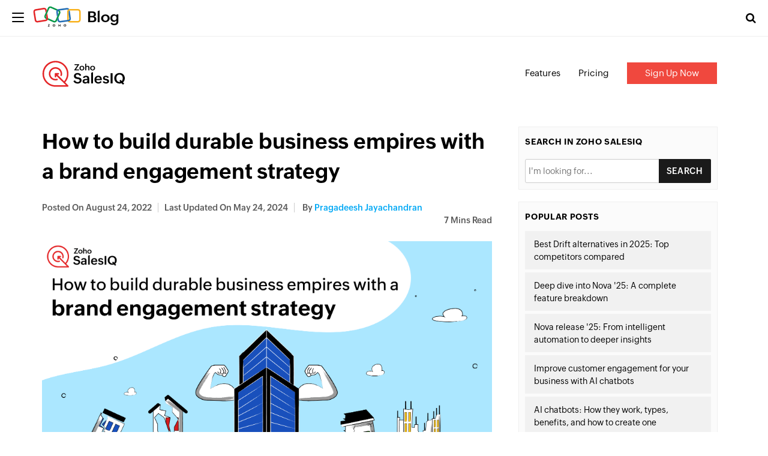

--- FILE ---
content_type: text/html; charset=UTF-8
request_url: https://www.zoho.com/blog/salesiq/how-to-build-brand-engagement-strategy.html
body_size: 10771
content:
<!DOCTYPE html><html lang="en-US" dir="ltr" zohodblogs-lang="en"><head class="no-js"><meta charset="utf-8" /><meta name="description" content="Many brands enjoy undeniable loyalty from their customers. Here&#039;s how you can build such eternal brands via brand engagement strategies." /><link rel="canonical" href="https://www.zoho.com/blog/salesiq/how-to-build-brand-engagement-strategy.html" /><meta name="robots" content="index, follow, max-image-preview:large" /><link rel="image_src" href="https://blog.zohowebstatic.com/sites/zblogs/images/salesiq/buidl_brand_engagement_strategies.png" /><meta property="og:site_name" content="Zoho Blog" /><meta property="og:type" content="article" /><meta property="og:url" content="https://www.zoho.com/blog/salesiq/how-to-build-brand-engagement-strategy.html" /><meta property="og:title" content="How to build durable business empires with a brand engagement strategy" /><meta property="og:image" content="https://blog.zohowebstatic.com/sites/zblogs/images/salesiq/buidl_brand_engagement_strategies.png" /><meta property="og:image:url" content="https://blog.zohowebstatic.com/sites/zblogs/images/salesiq/buidl_brand_engagement_strategies.png" /><meta property="og:image:secure_url" content="https://blog.zohowebstatic.com/sites/zblogs/images/salesiq/buidl_brand_engagement_strategies.png" /><meta property="og:image:alt" content="How to build a solid brand engagement strategy for your business" /><meta property="og:updated_time" content="2024-05-24T10:14:52+0530" /><meta property="og:locale" content="en_US" /><meta property="article:published_time" content="2022-08-24T06:18:43+0530" /><meta property="article:modified_time" content="2024-05-24T10:14:52+0530" /><meta property="profile:username" content="pragadeesh-jayachandran" /><meta name="twitter:card" content="summary_large_image" /><meta name="twitter:site" content="@zoho" /><meta name="twitter:title" content="How to build durable business empires with a brand engagement strategy" /><meta name="twitter:creator" content="@zoho" /><meta name="twitter:image:alt" content="How to build a solid brand engagement strategy for your business" /><meta name="twitter:image" content="https://blog.zohowebstatic.com/sites/zblogs/images/salesiq/buidl_brand_engagement_strategies.png" /><meta name="viewport" content="width=device-width, initial-scale=1.0" /><script type="application/ld+json">{"@context":"https://schema.org","@graph":[{"@type":"ImageObject","url":"https://blog.zohowebstatic.com/sites/zblogs/images/salesiq/buidl_brand_engagement_strategies.png#primaryimage","description":"https://blog.zohowebstatic.com/sites/zblogs/images/salesiq/buidl_brand_engagement_strategies.png#primaryimage"},{"@type":"Person","name":"Pragadeesh Jayachandran","url":"https://www.zoho.com/blog/author/pragadeesh-jayachandran","image":{"@type":"ImageObject","url":null}},{"@type":"WebPage","@id":"https://www.zoho.com/blog/salesiq/how-to-build-brand-engagement-strategy.html#webpage","breadcrumb":{"@type":"BreadcrumbList","itemListElement":[{"@type":"ListItem","position":1,"name":"Home","item":"https://www.zoho.com/blog/"}]},"description":"What\u2019s the image that pops into your mind when someone utters \u201cNike\u201d? Along with the swoosh...","hasPart":{"@type":"SiteNavigationElement","url":"https://www.zoho.com/blog/salesiq/how-to-build-brand-engagement-strategy.html","datePublished":"2022-08-24T06:18:43+0530"},"inLanguage":"en"},{"@type":"WebSite","@id":"https://www.zoho.com/blog/#website","name":"How to build durable business empires with a brand engagement strategy","url":"https://www.zoho.com/blog/","inLanguage":"en"}]}</script><meta property="og:description" content="Many brands enjoy undeniable loyalty from their customers. Here&#039;s how you can build such eternal brands via brand engagement strategies." /><meta name="twitter:description" content="Many brands enjoy undeniable loyalty from their customers. Here&#039;s how you can build such eternal brands via brand engagement strategies." /><meta zs_custom_field="page_type" zs_content="blogs" /><meta zs_custom_field="thumbnail" zs_content="https://blog.zohowebstatic.com/sites/zblogs/images/salesiq/buidl_brand_engagement_strategies.png" /><meta zs_custom_field="category" zs_content="Zoho SalesIQ:https://www.zoho.com/blog/salesiq/" /><meta zs_custom_field="published" zs_content="1661302123" /><meta zs_custom_field="updated" zs_content="1716525892" /><meta zs_custom_field="read_time" zs_content="7" /><meta zs_custom_field="author" zs_content="Pragadeesh Jayachandran:https://www.zoho.com/blog/author/pragadeesh-jayachandran" /><meta zs_custom_field="short_desc" zs_content="
What’s the image that pops into your mind when someone utters “Nike”? Along with the swoosh logo,&amp;nbsp;depending on your age and sports pref" /><meta property="og:image:height" content="2250" /><meta property="og:image:width" content="4000" /><meta property="og:image:type" content="image/png" /><meta property="st:image" content="https://blog.zohowebstatic.com/sites/zblogs/images/salesiq/buidl_brand_engagement_strategies.png" /><link rel="alternate" type="application/rss+xml" title="Zoho Blog &amp;raquo; Feed" href="https://www.zoho.com/blog/feed" /><link rel="alternate" type="application/rss+xml" title="Zoho Blog &amp;raquo; Comments Feed" href="https://www.zoho.com/blog/comments/feed" /><link rel="alternate" type="application/rss+xml" title="Zoho Blog &amp;raquo; How to build durable business empires with a brand engagement strategy Feed" href="https://www.zoho.com/blog/salesiq/how-to-build-brand-engagement-strategy.html/feed" /><link rel="shortcut icon" href="https://blog.zohowebstatic.com/sites/zblogs/images/product_logo/favicon.ico" type="image/vnd.microsoft.icon" /><link rel="preconnect" href="//webfonts.zohowebstatic.com"><link rel="dns-prefetch" href="//webfonts.zohowebstatic.com"><link rel="preconnect" href="//static.zohocdn.com"><link rel="dns-prefetch" href="//static.zohocdn.com"><link rel="preconnect" href="https://blog.zoho.com"><link rel="preconnect" href="https://www.zohowebstatic.com"><link rel="preconnect" href="https://www.zoho.com"><link rel="preconnect" href="https://accounts.zoho.com"><link rel="preconnect" href="https://accounts.zoho.jp"><link rel="preconnect" href="https://accounts.zoho.com.au"><link rel="preconnect" href="https://accounts.zoho.eu"><link rel="preconnect" href="https://accounts.zoho.in"><link rel="preconnect" href="https://www.youtube.com/"><link rel="preconnect" href="https://player.vimeo.com"><link rel="preconnect" href="https://zohotagmanager.cdn.pagesense.io"><link rel="preconnect" href="https://crm.zoho.com"><link rel="preconnect" href="https://blog.zohowebstatic.com"><link rel="preload" href="https://webfonts.zohowebstatic.com/montserratregular/font.woff2" as="font" type="font/woff2" crossorigin><link rel="preload" href="https://webfonts.zohowebstatic.com/montserratbold/font.woff2" as="font" type="font/woff2" crossorigin><link rel="preload" href="https://static.zohocdn.com/zohofonts/zohopuvi/4.0/Zoho_Puvi_Regular.woff2" as="font" type="font/woff2" crossorigin><link rel="preload" href="https://static.zohocdn.com/zohofonts/zohopuvi/4.0/Zoho_Puvi_Semibold.woff2" as="font" type="font/woff2" crossorigin><link rel="preload" href="https://blog.zohowebstatic.com/sites/zblogs/common/css/zoho-blog-global.css" as="style"><link rel="preload" href="https://blog.zohowebstatic.com/sites/zblogs/theme/css/zoho-blogs-wp-theme.css" as="style"><link rel="preload" href="https://blog.zohowebstatic.com/sites/zblogs/common/js/zoho-blog-zcms.js" as="script"><link rel="preload" href="https://blog.zohowebstatic.com/sites/zblogs/common/js/zoho-blog-custom.js" as="script"><script src="https://blog.zohowebstatic.com/sites/zblogs/common/js/zoho-blog-var-init.js"></script><link type="text/css" rel="stylesheet" href="https://blog.zohowebstatic.com/sites/zblogs/common/css/zoho-blog-global.css"><title>How to build durable business empires with a brand engagement strategy - Zoho Blog</title><script type="application/ld+json">{"@context": "http://schema.org","@type": "Product","name": "Brand engagement software","brand": {"@type":"Brand","name": "Zoho"},"description": "Brand engagement is about creating a persona for your product/service/application and helping them form an emotional connection with your brand. Try Zoho SalesIQ, the engagement intelligence to offer best customer experience","image": "https://www.zohowebstatic.com/sites/default/files/styles/product-home-page/public/icon-salesiq_6.png","url": "https://www.zoho.com/salesiq/","offers": {"@type": "Offer","name": "Free for 3 Operators","priceCurrency": "USD","Price": "0","availability":"OnlineOnly","url": "https://www.zoho.com/salesiq/pricing.html"},"aggregateRating": {"@type": "aggregateRating","ratingValue": "4.3","reviewCount": "247"}}</script><script type="application/ld+json">{"@context": "https://schema.org","@type": "FAQPage","mainEntity": [{"@type": "Question","name": "What is brand engagement strategy?","acceptedAnswer": {"@type": "Answer","text": "The brand engagement strategy is about stitching and implementing a system that creates a persona for your product/service/application in the minds of your users and helps them develop an emotional connection with your brand ....<a href='https://www.zoho.com/blog/salesiq/how-to-build-brand-engagement-strategy.html?src=faq1'>more</a>"}},{"@type": "Question","name": "What are the benefits of a brand engagement strategy?","acceptedAnswer": {"@type": "Answer","text": "A well-planned and implemented brand engagement strategy will help you cultivate loyalty in the minds of your users. Loyal customers attract others and will help you build an army of supporters. When your engagement rate is high, it'll reduce churn, help you retain your customers, and prevent revenue drop....<a href='https://www.zoho.com/blog/salesiq/how-to-build-brand-engagement-strategy.html?src=faq2'>more</a>"}}]}</script><link rel="stylesheet" media="all" href="https://blog.zohowebstatic.com/sites/zblogs/theme/css/zoho-blogs-wp-theme.css" /><link rel="stylesheet" media="all" href="https://blog.zohowebstatic.com/sites/zblogs/common/css/zohodblogs.css" /><script src="https://www.zohowebstatic.com/sites/zweb/js/ztm/zoho.js"></script></head><body site="zohodblogs" data-prdname="salesiq" data-prdname-display="Zoho SalesIQ" class="post-template-default single single-post postid-3870 single-format-standard i18n-en category-salesiq path-node page-node-type-article-content"><div id="page" class="site"><div class="site-inner"><header id="masthead" class="site-header" role="banner"><div class="header-nav"><div class="brand-logo"><div class="hamburger-btn"><div class="hamburger-bar"></div></div><a href="/blog/" rel="home">Blog</a></div><div class="header-right-bar"><div class="header-search"><span class="btn-search fa fa-search icon-button-search"></span><form action="/blog/" method="get" role="search" id="searchform_topbar" class="search-top-bar-popup search-form"><label><span class="screen-reader-text">Search for:</span><input type="search" class="search-field-top-bar" id="search-field-top-bar" placeholder="Search&hellip;" value="" name="s" /></label><button type="submit" class="search-submit search-top-bar-submit" id="search-top-bar-submit"><span class="fa fa-search header-search-icon"></span><span class="screen-reader-text">Search</span></button></form></div><div class="language-selector header-lan-picker disabled"><span class="select-language"></span></div></div></div></header><div class="header-product-link"></div><div id="content" class="site-content container"><div id="primary" class="content-area row"><main id="main" class="site-main col-md-8 col-sm-12 col-xs-12" role="main"><article id="post-3870" class="post-3870 post type-post status-publish format-standard has-post-thumbnail hentry category-zoho-salesiq"><header class="entry-header"><h1 class="entry-title">How to build durable business empires with a brand engagement strategy</h1><div class="entry-info"><div class="posted-info"><span class="posted-on">Posted on <time class="entry-date published" datetime="22-08-24IST06:18:43+00:00">August 24, 2022</time></span><span class="posted-on updated-on">Last Updated On <time class="entry-date published updated" datetime="24-05-24IST10:14:52+00:00">May 24, 2024</time></span><span class="author-info"> by <a href="/blog/author/pragadeesh-jayachandran">Pragadeesh Jayachandran</a></span></div><span class="read-info"><span class="read-time">7</span> Mins Read</span></div></header><div class="entry-content"><p><img alt="How to build a solid brand engagement strategy for your business" class="alignnone wp-image-119726 size-full" decoding="async" height="2250" loading="lazy" src="https://blog.zohowebstatic.com/sites/zblogs/images/salesiq/buidl_brand_engagement_strategies.png" width="4000" /></p><p class="zw-paragraph" data-doc-id="4504799000052077219" data-doc-type="writer" data-line-height="1.2" data-margin-bottom="0pt" data-textformat="{&quot;fw&quot;:&quot;none&quot;,&quot;type&quot;:&quot;text&quot;}">What’s the image that pops into your mind when someone utters “Nike”? Along with the swoosh logo,&nbsp;depending on your age and sports preference, anything from Michael Jordan to Maria Sharapova would be the answer.</p><p class="zw-paragraph" data-doc-id="4504799000052077219" data-doc-type="writer" data-line-height="1.2" data-margin-bottom="0pt" data-textformat="{&quot;fw&quot;:&quot;none&quot;,&quot;type&quot;:&quot;text&quot;}">Also, what's the emotion your body and mind feel when you see or hear or wear a Nike? Even if you're someone who has never been into sport, you will likely feel energized, confident, and athletic.</p><p class="zw-paragraph" data-line-height="1.2" data-margin-bottom="0pt" data-textformat="{&quot;fw&quot;:&quot;none&quot;,&quot;type&quot;:&quot;text&quot;}">Why does that happen?</p><p class="zw-paragraph" data-line-height="1.2" data-margin-bottom="0pt" data-textformat="{&quot;fw&quot;:&quot;none&quot;,&quot;type&quot;:&quot;text&quot;}">Over the years, Nike carefully and consistently cultivated how they want to be perceived in people’s minds. By associating themselves with top athletes and dishing out consistent&nbsp;brand engagement campaigns that have an emotional connection with the customers, Nike built its durable empire.</p><p>That’s why we automatically associate Nike with positive and athletic emotions like energy and confidence. In this article, we’ll discuss how you can build such strong brands via brand engagement strategies.</p><p><strong>Table of contents:</strong></p><ul><li data-hd-info="0" data-header="0" data-line-height="1.2" data-margin-bottom="0pt" data-textformat="{&quot;ff&quot;:&quot;Roboto&quot;,&quot;fv&quot;:&quot;normal&quot;,&quot;td&quot;:&quot;none&quot;,&quot;cs&quot;:&quot;0pt&quot;,&quot;fw&quot;:&quot;bold&quot;,&quot;fgc&quot;:&quot;rgb(0, 0, 0)&quot;,&quot;size&quot;:&quot;12.00&quot;,&quot;va&quot;:&quot;baseline&quot;,&quot;fw_i&quot;:400,&quot;type&quot;:&quot;text&quot;,&quot;fs&quot;:&quot;normal&quot;,&quot;bgc&quot;:&quot;rgba(0, 0, 0, 0)&quot;}" data_styles="{&quot;ff&quot;:&quot;Roboto&quot;,&quot;fv&quot;:&quot;normal&quot;,&quot;td&quot;:&quot;none&quot;,&quot;cs&quot;:&quot;0pt&quot;,&quot;fw&quot;:&quot;bold&quot;,&quot;fgc&quot;:&quot;rgb(0, 0, 0)&quot;,&quot;size&quot;:&quot;12.00&quot;,&quot;va&quot;:&quot;baseline&quot;,&quot;fw_i&quot;:400,&quot;type&quot;:&quot;text&quot;,&quot;fs&quot;:&quot;normal&quot;,&quot;bgc&quot;:&quot;rgba(0, 0, 0, 0)&quot;}"><a href="#brand">What is brand engagement strategy?</a></li><li data-hd-info="0" data-header="0" data-line-height="1.2" data-margin-bottom="0pt" data-textformat="{&quot;ff&quot;:&quot;Roboto&quot;,&quot;fv&quot;:&quot;normal&quot;,&quot;td&quot;:&quot;none&quot;,&quot;cs&quot;:&quot;0pt&quot;,&quot;fw&quot;:&quot;bold&quot;,&quot;fgc&quot;:&quot;rgb(0, 0, 0)&quot;,&quot;size&quot;:&quot;12.00&quot;,&quot;va&quot;:&quot;baseline&quot;,&quot;fw_i&quot;:400,&quot;type&quot;:&quot;text&quot;,&quot;fs&quot;:&quot;normal&quot;,&quot;bgc&quot;:&quot;rgba(0, 0, 0, 0)&quot;}" data_styles="{&quot;ff&quot;:&quot;Roboto&quot;,&quot;fv&quot;:&quot;normal&quot;,&quot;td&quot;:&quot;none&quot;,&quot;cs&quot;:&quot;0pt&quot;,&quot;fw&quot;:&quot;bold&quot;,&quot;fgc&quot;:&quot;rgb(0, 0, 0)&quot;,&quot;size&quot;:&quot;12.00&quot;,&quot;va&quot;:&quot;baseline&quot;,&quot;fw_i&quot;:400,&quot;type&quot;:&quot;text&quot;,&quot;fs&quot;:&quot;normal&quot;,&quot;bgc&quot;:&quot;rgba(0, 0, 0, 0)&quot;}"><a href="#important">Why is brand engagement strategy important?</a></li><li data-hd-info="0" data-header="0" data-line-height="1.2" data-margin-bottom="0pt" data-textformat="{&quot;ff&quot;:&quot;Roboto&quot;,&quot;fv&quot;:&quot;normal&quot;,&quot;td&quot;:&quot;none&quot;,&quot;cs&quot;:&quot;0pt&quot;,&quot;fw&quot;:&quot;bold&quot;,&quot;fgc&quot;:&quot;rgb(0, 0, 0)&quot;,&quot;size&quot;:&quot;12.00&quot;,&quot;va&quot;:&quot;baseline&quot;,&quot;fw_i&quot;:400,&quot;type&quot;:&quot;text&quot;,&quot;fs&quot;:&quot;normal&quot;,&quot;bgc&quot;:&quot;rgba(0, 0, 0, 0)&quot;}" data_styles="{&quot;ff&quot;:&quot;Roboto&quot;,&quot;fv&quot;:&quot;normal&quot;,&quot;td&quot;:&quot;none&quot;,&quot;cs&quot;:&quot;0pt&quot;,&quot;fw&quot;:&quot;bold&quot;,&quot;fgc&quot;:&quot;rgb(0, 0, 0)&quot;,&quot;size&quot;:&quot;12.00&quot;,&quot;va&quot;:&quot;baseline&quot;,&quot;fw_i&quot;:400,&quot;type&quot;:&quot;text&quot;,&quot;fs&quot;:&quot;normal&quot;,&quot;bgc&quot;:&quot;rgba(0, 0, 0, 0)&quot;}"><a href="#elements">Key elements of building a brand engagement strategy</a></li><li data-hd-info="0" data-header="0" data-line-height="1.2" data-margin-bottom="0pt" data-textformat="{&quot;ff&quot;:&quot;Roboto&quot;,&quot;fv&quot;:&quot;normal&quot;,&quot;td&quot;:&quot;none&quot;,&quot;cs&quot;:&quot;0pt&quot;,&quot;fw&quot;:&quot;bold&quot;,&quot;fgc&quot;:&quot;rgb(0, 0, 0)&quot;,&quot;size&quot;:&quot;12.00&quot;,&quot;va&quot;:&quot;baseline&quot;,&quot;fw_i&quot;:400,&quot;type&quot;:&quot;text&quot;,&quot;fs&quot;:&quot;normal&quot;,&quot;bgc&quot;:&quot;rgba(0, 0, 0, 0)&quot;}" data_styles="{&quot;ff&quot;:&quot;Roboto&quot;,&quot;fv&quot;:&quot;normal&quot;,&quot;td&quot;:&quot;none&quot;,&quot;cs&quot;:&quot;0pt&quot;,&quot;fw&quot;:&quot;bold&quot;,&quot;fgc&quot;:&quot;rgb(0, 0, 0)&quot;,&quot;size&quot;:&quot;12.00&quot;,&quot;va&quot;:&quot;baseline&quot;,&quot;fw_i&quot;:400,&quot;type&quot;:&quot;text&quot;,&quot;fs&quot;:&quot;normal&quot;,&quot;bgc&quot;:&quot;rgba(0, 0, 0, 0)&quot;}"><a href="#measure">How to measure brand engagement campaigns</a></li></ul><h2 id="brand">What is brand engagement strategy?</h2><p><img alt="brand engagement strategy" class="alignnone size-full wp-image-116764" decoding="async" height="4500" loading="lazy" src="https://blog.zohowebstatic.com/sites/zblogs/images/salesiq/brand-engagement-strategy-blog-banners-02-1-2022-08.png" width="8000" /></p><p class="zw-paragraph" data-doc-id="4504799000052077219" data-doc-type="writer" data-line-height="1.2" data-margin-bottom="0pt" data-textformat="{&quot;fw&quot;:&quot;none&quot;,&quot;type&quot;:&quot;text&quot;}"><a href="https://www.zoho.com/blog/salesiq/what-is-brand-engagement.html?utm_source=mailer&amp;utm_medium=banner&amp;utm_campaign=brand_engagement_strategy&amp;utm_id=j05">Brand engagement</a>&nbsp;is about creating a persona for your product/service/application in the minds of your users and helping them form an emotional connection with your brand. That is done by stitching together an engagement strategy.<span class="EOP">&nbsp;</span></p><p class="zw-paragraph" data-line-height="1.2" data-margin-bottom="0pt" data-textformat="{&quot;fw&quot;:&quot;none&quot;,&quot;type&quot;:&quot;text&quot;}">Many have the misconception that a brand engagement strategy is about a logo, tagline, and using uniform colors and fonts across platforms. No, it’s about creating moments your customers can admire, and connect with emotionally.&nbsp;In those moments, your audience can fall in love with your products, and stay customers for life.<span class="EOP">&nbsp;</span></p><p>Take Apple, for instance. They rarely focus on marketing their tech specifications. Instead, they consistently focuses on creating a persona its users associate&nbsp;with innovation, creativity, and intelligence. That persona deeply ingrained in every customer and admirer is because of Apple’s engagement strategy.&nbsp;What’s the outcome: Once an Apple user, you remain one for life (almost).</p><h2 id="important">Why is brand engagement strategy important?</h2><p><img alt="Brand engagement strategy curve" class="alignnone size-full wp-image-116772" decoding="async" height="4500" loading="lazy" src="https://blog.zohowebstatic.com/sites/zblogs/images/salesiq/brand-engagement-strategy-blog-banners-05-2022-08.png" width="8000" /></p><p class="zw-paragraph" data-doc-id="4504799000052077219" data-doc-type="writer" data-line-height="1.2" data-margin-bottom="0pt" data-textformat="{&quot;fw&quot;:&quot;none&quot;,&quot;type&quot;:&quot;text&quot;}">Just because Apple, Nike, and other top brands do it, does that mean everyone has to have a brand engagement strategy&nbsp;for their business?</p><p class="zw-paragraph" data-line-height="1.2" data-margin-bottom="0pt" data-textformat="{&quot;fw&quot;:&quot;none&quot;,&quot;type&quot;:&quot;text&quot;}">The answer is no, initially. If you’re just starting, you’ll have fewer customers than an established brand. Your goal should be to increase sign&nbsp;ups and your total number of active users. To achieve that, you’ll need to focus on brand awareness rather than brand engagement.</p><p class="zw-paragraph" data-line-height="1.2" data-margin-bottom="0pt" data-textformat="{&quot;fw&quot;:&quot;none&quot;,&quot;type&quot;:&quot;text&quot;}">What is brand awareness?</p><p class="zw-paragraph" data-line-height="1.2" data-margin-bottom="0pt" data-textformat="{&quot;fw&quot;:&quot;none&quot;,&quot;type&quot;:&quot;text&quot;}">Brand awareness is about reaching out to your target audience to alert them to&nbsp;your existence and point out what problems you can solve for them. This is done so you come to mind when the need arises.</p><p>However, as you grow, you’ll have a customer base, and you’ll need to turn your attention from finding customers to keeping them. With a good&nbsp;brand engagement strategy, it’ll happen over time.</p><h3><span data-doc-id="4504799000052077219" data-doc-type="writer">Building loyalty and making customers for life</span></h3><p class="zw-paragraph" data-doc-id="4504799000052077219" data-doc-type="writer" data-line-height="1.2" data-margin-bottom="0pt" data-textformat="{&quot;fw&quot;:&quot;none&quot;,&quot;type&quot;:&quot;text&quot;}">People show affinity towards certain brands because they can associate themselves with that brand’s persona. For example,&nbsp;if someone prefers a Rolls Royce over a Bugatti, it conveys they’re into comfort rather than speed and that’s their preferred persona.</p><p>A brand engagement strategy helps people identify themselves with your brand and build loyalty towards you&nbsp;so they’re more likely to become your customers for life. Loyal followers will help your brand grow, too. They’ll become your unpaid advocates&nbsp;doing the marketing, support, and PR for you without expecting anything in return.</p><h3><span data-doc-id="4504799000052077219" data-doc-type="writer">Reduce churn </span>and retain your customers</h3><p><span data-doc-id="4504799000052077219">F</span>inding a new customer costs 5 to 10 times more than it costs&nbsp;to retain an existing customer. By having a brand engagement strategy in place, you can actively engage with your customers and keep them emotionally connected and invested in you. This connection will help you<a href="https://www.youtube.com/watch?v=xTN1BTojoF4&amp;utm_source=internal+linking&amp;utm_medium=website&amp;utm_campaign=durable+business+strategies+blog&amp;utm_id=jkp"> retain your customers and reduce churn</a>, which will directly and positively impact your revenue.</p><h3><span data-doc-id="4504799000052077219" data-doc-type="writer">Get feedback</span>,&nbsp;improve your product,&nbsp;repeat</h3><p class="zw-paragraph heading0" data-doc-id="4504799000052077219" data-doc-type="writer" data-hd-info="0" data-header="0" data-line-height="1.2" data-margin-bottom="0pt" data-textformat="{&quot;fw&quot;:&quot;none&quot;,&quot;type&quot;:&quot;text&quot;}">User feedback is a goldmine. Well, it’s a data mine. You might be the one developing your product/application,&nbsp;but your customers are the ones using it on a daily basis. Having an engagement strategy will enable you to connect with your customers and hear their feedback. You can absorb their feedback to work on your upcoming features.</p><p class="zw-paragraph" data-line-height="1.2" data-margin-bottom="0pt" data-textformat="{&quot;fw&quot;:&quot;none&quot;,&quot;type&quot;:&quot;text&quot;}">You can also hear use cases straight from your customers.&nbsp;These can then be used for marketing campaigns. By letting your customers speak for you, you can connect easier with others who&nbsp;are interested in your product.</p><h2 id="elements">Key elements of building a brand engagement strategy</h2><p><img alt="Key elements of building a brand engagement strategy" class="alignnone size-full wp-image-116779" decoding="async" height="4500" loading="lazy" src="https://blog.zohowebstatic.com/sites/zblogs/images/salesiq/brand-engagement-strategy-blog-banners-03-2022-08.png" width="8000" /></p><p class="zw-paragraph" data-doc-id="4504799000052077219" data-doc-type="writer" data-line-height="1.2" data-margin-bottom="0pt" data-textformat="{&quot;fw&quot;:&quot;none&quot;,&quot;type&quot;:&quot;text&quot;}">As you grow and are in need of a brand engagement strategy, there are a few key elements you should keep in mind before putting one in place.</p><ul data-list-format="{&quot;level0&quot;:{&quot;type&quot;:6,&quot;startsWith&quot;:1},&quot;level1&quot;:{&quot;type&quot;:7,&quot;startsWith&quot;:1},&quot;level2&quot;:{&quot;type&quot;:8,&quot;startsWith&quot;:1},&quot;level3&quot;:{&quot;type&quot;:6,&quot;startsWith&quot;:1},&quot;level4&quot;:{&quot;type&quot;:7,&quot;startsWith&quot;:1},&quot;level5&quot;:{&quot;type&quot;:8,&quot;startsWith&quot;:1},&quot;level6&quot;:{&quot;type&quot;:6,&quot;startsWith&quot;:1},&quot;level7&quot;:{&quot;type&quot;:7,&quot;startsWith&quot;:1},&quot;level8&quot;:{&quot;type&quot;:8,&quot;startsWith&quot;:1}}" data-list-id="10593873" data-spl-bullet-format="{}"><li><p class="zw-list zw-paragraph heading0" data-hd-info="0" data-header="0" data-line-height="1.2" data-list-id="10593873" data-list-info="{&quot;id&quot;:10593873,&quot;l&quot;:0}" data-margin-bottom="0pt" data-margin-left="0.5in" data-text-indent="-0.25in" data-textformat="{&quot;fw&quot;:&quot;none&quot;,&quot;type&quot;:&quot;text&quot;}"><strong>Have a long-term vision:</strong> A brand engagement strategy isn’t something that will benefit you instantly. It’s a long-term plan, so the thinking that goes behind it should do the same.</p></li></ul><ul data-list-format="{&quot;level0&quot;:{&quot;type&quot;:6,&quot;startsWith&quot;:1},&quot;level1&quot;:{&quot;type&quot;:7,&quot;startsWith&quot;:1},&quot;level2&quot;:{&quot;type&quot;:8,&quot;startsWith&quot;:1},&quot;level3&quot;:{&quot;type&quot;:6,&quot;startsWith&quot;:1},&quot;level4&quot;:{&quot;type&quot;:7,&quot;startsWith&quot;:1},&quot;level5&quot;:{&quot;type&quot;:8,&quot;startsWith&quot;:1},&quot;level6&quot;:{&quot;type&quot;:6,&quot;startsWith&quot;:1},&quot;level7&quot;:{&quot;type&quot;:7,&quot;startsWith&quot;:1},&quot;level8&quot;:{&quot;type&quot;:8,&quot;startsWith&quot;:1}}" data-list-id="10593873" data-spl-bullet-format="{}"><li><p class="zw-list zw-paragraph" data-line-height="1.2" data-list-id="10593873" data-list-info="{&quot;id&quot;:10593873,&quot;l&quot;:0}" data-margin-bottom="0pt" data-margin-left="0.5in" data-text-indent="-0.25in" data-textformat="{&quot;fw&quot;:&quot;none&quot;,&quot;type&quot;:&quot;text&quot;}"><strong>Know who you and your ideal customers are:</strong> Many brands make the mistake of trying to identify themselves with multiple personalities. It dilutes the intensity of their campaigns, becomes erratic over time, and confuses its audience. Be clear about who you are and who your target audience is before building your&nbsp;strategy.</p></li></ul><ul><li><p class="zw-list zw-paragraph" data-line-height="1.2" data-list-id="10593873" data-list-info="{&quot;id&quot;:10593873,&quot;l&quot;:0}" data-margin-bottom="0pt" data-margin-left="0.5in" data-text-indent="-0.25in" data-textformat="{&quot;fw&quot;:&quot;none&quot;,&quot;type&quot;:&quot;text&quot;}"><strong>Building brand emotion:</strong> While constructing your brand persona, build emotion around your brand. Instead of focusing on the features, focus on how your customers should feel and build on that. Features will become outdated, but the emotions your brand represents won’t.</p></li><li><strong>Be consistent with the outbound messaging: </strong>Be it in your copy or your designs, be consistent in the messages that go out from your brand. Think about Nike again—whenever you see a swoosh, your mind instantly thinks of them because you’ve been seeing it for a long time. That’s the power of consistency. Changing your style or message can create a disconnect among your users and confuse them.</li></ul><h2 id="measure">How to measure brand engagement campaigns</h2><p><img alt="How to measure brand engagement" class="alignnone size-full wp-image-116786" decoding="async" height="4500" loading="lazy" src="https://blog.zohowebstatic.com/sites/zblogs/images/salesiq/brand-engagement-strategy-blog-banners-04-2022-08.png" width="8000" /></p><p class="zw-paragraph" data-doc-id="4504799000052077219" data-doc-type="writer" data-line-height="1.2" data-margin-bottom="0pt" data-textformat="{&quot;fw&quot;:&quot;none&quot;,&quot;type&quot;:&quot;text&quot;}">Unlike marketing campaigns, we can’t instantly measure brand engagement strategy success. It’ll take some time to settle in&nbsp;your audience’s minds and reflect on your business.</p><p class="zw-paragraph" data-line-height="1.2" data-margin-bottom="0pt" data-textformat="{&quot;fw&quot;:&quot;none&quot;,&quot;type&quot;:&quot;text&quot;}">However, there are a few metrics you can monitor so that when a noticeable&nbsp;change happens, you’ll be able to track it properly.</p><ul data-list-format="{&quot;level0&quot;:{&quot;type&quot;:6,&quot;startsWith&quot;:1},&quot;level1&quot;:{&quot;type&quot;:7,&quot;startsWith&quot;:1},&quot;level2&quot;:{&quot;type&quot;:8,&quot;startsWith&quot;:1},&quot;level3&quot;:{&quot;type&quot;:6,&quot;startsWith&quot;:1},&quot;level4&quot;:{&quot;type&quot;:7,&quot;startsWith&quot;:1},&quot;level5&quot;:{&quot;type&quot;:8,&quot;startsWith&quot;:1},&quot;level6&quot;:{&quot;type&quot;:6,&quot;startsWith&quot;:1},&quot;level7&quot;:{&quot;type&quot;:7,&quot;startsWith&quot;:1},&quot;level8&quot;:{&quot;type&quot;:8,&quot;startsWith&quot;:1}}" data-list-id="69485498" data-spl-bullet-format="{}"><li><p class="zw-list zw-paragraph" data-line-height="1.2" data-list-id="69485498" data-list-info="{&quot;id&quot;:69485498,&quot;l&quot;:0}" data-margin-bottom="0pt" data-margin-left="0.5in" data-text-indent="-0.25in" data-textformat="{&quot;fw&quot;:&quot;none&quot;,&quot;type&quot;:&quot;text&quot;}"><strong>Growth in direct and organic traffic:</strong> When there is a steady increase in your direct traffic, it means people are not finding you via search engine suggestions as they would with organic traffic. Instead, they’re aware of your brand and offerings and searching for you directly. Measuring direct traffic will help you identify how well your brand engagement strategy works. Similarly, if it is effective, you’ll experience an increase in your organic traffic and backlinks.</p></li></ul><ul data-list-format="{&quot;level0&quot;:{&quot;type&quot;:6,&quot;startsWith&quot;:1},&quot;level1&quot;:{&quot;type&quot;:7,&quot;startsWith&quot;:1},&quot;level2&quot;:{&quot;type&quot;:8,&quot;startsWith&quot;:1},&quot;level3&quot;:{&quot;type&quot;:6,&quot;startsWith&quot;:1},&quot;level4&quot;:{&quot;type&quot;:7,&quot;startsWith&quot;:1},&quot;level5&quot;:{&quot;type&quot;:8,&quot;startsWith&quot;:1},&quot;level6&quot;:{&quot;type&quot;:6,&quot;startsWith&quot;:1},&quot;level7&quot;:{&quot;type&quot;:7,&quot;startsWith&quot;:1},&quot;level8&quot;:{&quot;type&quot;:8,&quot;startsWith&quot;:1}}" data-list-id="45278468" data-spl-bullet-format="{}"><li><p class="zw-list zw-paragraph" data-line-height="1.2" data-list-id="45278468" data-list-info="{&quot;id&quot;:45278468,&quot;l&quot;:0}" data-margin-bottom="0pt" data-margin-left="0.5in" data-text-indent="-0.25in" data-textformat="{&quot;fw&quot;:&quot;none&quot;,&quot;type&quot;:&quot;text&quot;}"><strong>Social reach:</strong> Keeping an eye on the social noise around your brand can help you identify shifts associated with brand engagement campaigns. When you’re doing great with engagements, there will be a steady increase in the number of followers, interactions, mentions, shares, and overall reach.</p></li></ul><ul data-list-format="{&quot;level0&quot;:{&quot;type&quot;:6,&quot;startsWith&quot;:1},&quot;level1&quot;:{&quot;type&quot;:7,&quot;startsWith&quot;:1},&quot;level2&quot;:{&quot;type&quot;:8,&quot;startsWith&quot;:1},&quot;level3&quot;:{&quot;type&quot;:6,&quot;startsWith&quot;:1},&quot;level4&quot;:{&quot;type&quot;:7,&quot;startsWith&quot;:1},&quot;level5&quot;:{&quot;type&quot;:8,&quot;startsWith&quot;:1},&quot;level6&quot;:{&quot;type&quot;:6,&quot;startsWith&quot;:1},&quot;level7&quot;:{&quot;type&quot;:7,&quot;startsWith&quot;:1},&quot;level8&quot;:{&quot;type&quot;:8,&quot;startsWith&quot;:1}}" data-list-id="68562204" data-spl-bullet-format="{}"><li><p class="zw-list zw-paragraph" data-line-height="1.2" data-list-id="68562204" data-list-info="{&quot;id&quot;:68562204,&quot;l&quot;:0}" data-margin-bottom="0pt" data-margin-left="0.5in" data-text-indent="-0.25in" data-textformat="{&quot;fw&quot;:&quot;none&quot;,&quot;type&quot;:&quot;text&quot;}"><strong>Increase in engagement rate:</strong> When your brand engagement strategy is working, you’ll see a gradual increase in your <a href="https://www.zoho.com/blog/salesiq/building-a-customer-engagement-strategy.html?utm_source=mailer&amp;utm_medium=banner&amp;utm_campaign=brand_engagement_strategy&amp;utm_id=j05">customer engagement</a>. You can measure this through open rates of emails, click rates in the links you share, your site’s bounce rates, and similar metrics. It shows that people are interested in hearing what you want to say. If you’d like to learn more about measuring metrics, check out our blog on <a href="https://www.zoho.com/blog/salesiq/top-customer-engagement-metrics.html">top customer engagement metrics</a>.</p></li></ul><ul data-list-format="{&quot;level0&quot;:{&quot;type&quot;:6,&quot;startsWith&quot;:1},&quot;level1&quot;:{&quot;type&quot;:7,&quot;startsWith&quot;:1},&quot;level2&quot;:{&quot;type&quot;:8,&quot;startsWith&quot;:1},&quot;level3&quot;:{&quot;type&quot;:6,&quot;startsWith&quot;:1},&quot;level4&quot;:{&quot;type&quot;:7,&quot;startsWith&quot;:1},&quot;level5&quot;:{&quot;type&quot;:8,&quot;startsWith&quot;:1},&quot;level6&quot;:{&quot;type&quot;:6,&quot;startsWith&quot;:1},&quot;level7&quot;:{&quot;type&quot;:7,&quot;startsWith&quot;:1},&quot;level8&quot;:{&quot;type&quot;:8,&quot;startsWith&quot;:1}}" data-list-id="43103835" data-spl-bullet-format="{}"><li><p class="zw-list zw-paragraph" data-line-height="1.2" data-list-id="43103835" data-list-info="{&quot;id&quot;:43103835,&quot;l&quot;:0}" data-margin-bottom="0pt" data-margin-left="0.5in" data-text-indent="-0.25in" data-textformat="{&quot;fw&quot;:&quot;none&quot;,&quot;type&quot;:&quot;text&quot;}"><strong>Surveys:</strong> If you want to take it upon yourself to measure the effectiveness of your strategy and campaigns, you can conduct surveys and interviews with your target group to identify how you’re performing.</p></li></ul><p class="zw-list zw-paragraph" data-line-height="1.2" data-list-id="43103835" data-list-info="{&quot;id&quot;:43103835,&quot;l&quot;:0}" data-margin-bottom="0pt" data-margin-left="0.5in" data-text-indent="-0.25in" data-textformat="{&quot;fw&quot;:&quot;none&quot;,&quot;type&quot;:&quot;text&quot;}"><strong>Related resources:</strong></p><p class="zw-list zw-paragraph" data-line-height="1.2" data-list-id="43103835" data-list-info="{&quot;id&quot;:43103835,&quot;l&quot;:0}" data-margin-bottom="0pt" data-margin-left="0.5in" data-text-indent="-0.25in" data-textformat="{&quot;fw&quot;:&quot;none&quot;,&quot;type&quot;:&quot;text&quot;}"><a href="https://www.zoho.com/salesiq/customer-engagement-model.html?utm_source=internal&amp;utm_medium=learn+article&amp;utm_campaign=brand+engament+strategies&amp;utm_id=14263" rel="noopener" target="_blank"><strong>What is a customer engagement model?</strong></a></p><p class="zw-list zw-paragraph" data-line-height="1.2" data-list-id="43103835" data-list-info="{&quot;id&quot;:43103835,&quot;l&quot;:0}" data-margin-bottom="0pt" data-margin-left="0.5in" data-text-indent="-0.25in" data-textformat="{&quot;fw&quot;:&quot;none&quot;,&quot;type&quot;:&quot;text&quot;}"><strong><img alt="" height="auto" src="https://blog.zoho.com/sites/zweb/images/salesiq/customer_engagement_model.jpg" width="300" /></strong></p><p class="zw-paragraph" data-line-height="1.2" data-margin-bottom="0pt" data-textformat="{&quot;fw&quot;:&quot;none&quot;,&quot;type&quot;:&quot;text&quot;}">Now that you have a better idea about what a&nbsp;brand engagement strategy is and how it should be pieced together and implemented, you’ll be able to build durable business empires.<span class="EOP">&nbsp;</span></p><p>Stay tuned for our upcoming blog where we discuss the <a href="https://www.zoho.com/blog/salesiq/brand-engagement-strategies.html?utm_source=google&amp;utm_medium=blog&amp;utm_campaign=build+brand+engagement&amp;utm_id=j05">top engagement strategies that brands are implementing to attract loyal customers</a>.</p></div><footer class="entry-footer clearfix"><span class="cat-tags-links"><span class="cat-links"><span class="cat-icon"><i class="fa fa-folder-open"></i></span><span class="screen-reader-text">Categories</span><a href="/blog/salesiq" rel="category tag">Zoho SalesIQ</a></span></span></footer><div class="entry-author-info clearfix"><div class="author-avatar"><img width="72" height="72" src="https://blog.zohowebstatic.com/sites/zblogs/images/author_profile/avatar.png" class="avatar avatar-72 photo" alt="" loading="lazy" sizes="(max-width: 72px) 100vw, 72px" /></div><div class="author-description"><p class="author-title"><a href="/blog/author/pragadeesh-jayachandran" title="Posts by Pragadeesh Jayachandran" rel="author">Pragadeesh Jayachandran</a></p><p class="author-bio"></p></div></div><div class="section-container contact-sales-form-wrap blog-form-container"><div class="freeze_layer" style="display: block;"></div><div class="formSec " style="transition: all 0.75s ease 0s;"><div class="formInner"><span class="form-close"></span></div></div></div></article><div id="block-zoho-comments" class="block block-ctools-block block-entity-fieldnodefield-comments"><h2>Comments</h2><div id="comments" class="comments-area"><div id="respond" class="comment-respond"><h3 id="reply-title" class="comment-reply-title"> Leave a Reply <small><a rel="nofollow" id="cancel-comment-reply-link" href="/blog/salesiq/how-to-build-brand-engagement-strategy.html#respond" style="display:none;">Cancel reply</a></small></h3><p class="comment-notes"><span id="email-notes">Your email address will not be published.</span><span class="required-field-message" aria-hidden="true">Required fields are marked<span class="required" aria-hidden="true">*</span></span></p><form class="comment-comment-form comment-form" data-drupal-selector="comment-form" action="https://blog.zoho.com/comment/reply/node/3870/field_comments" method="post" id="comment-form" accept-charset="UTF-8"><div class="js-form-item form-item js-form-type-textfield form-type--textfield js-form-item-name form-item--name"> <label for="edit-name" class="form-item__label">Your name</label> <input data-drupal-default-value="Anonymous" data-drupal-selector="edit-name" type="text" id="edit-name" name="name" value="" size="30" maxlength="60" class="form-text form-element form-element--type-text form-element--api-textfield"/></div><input data-drupal-selector="form-8pc-uh-y6sb0ms8taugrdldudltwkociylcu-jdjq4a" type="hidden" name="form_build_id" value="form-8PC-uh-y6sb0ms8taUGrdlDUdltWkocIylCu_JdjQ4A"/><input data-drupal-selector="edit-comment-comment-form" type="hidden" name="form_id" value="comment_comment_form"/><input data-drupal-selector="edit-honeypot-time" type="hidden" name="honeypot_time" value="pf8njZYqGoX8iuVh_qYlKhfclnLc0VRlJpJjEN9jjqI"/><div class="field--type-language field--name-langcode field--widget-language-select js-form-wrapper form-wrapper" data-drupal-selector="edit-langcode-wrapper" id="edit-langcode-wrapper"><div class="js-form-item form-item js-form-type-language-select form-type--language-select js-form-item-langcode-0-value form-item--langcode-0-value form-item--disabled"> <label class="is-disabled form-item__label" for="edit-langcode-0-value">Language</label> <select data-drupal-selector="edit-langcode-0-value" aria-describedby="edit-langcode-0-value--description" disabled="disabled" id="edit-langcode-0-value" name="langcode[0][value]" class="form-select form-element form-element--type-select"><option value="en" selected="selected">English</option><option value="es-xl">Spanish, Latam</option><option value="pt-br">Portuguese, Brazil</option><option value="ar">Arabic</option><option value="id">Indonesian</option><option value="th">Thai</option><option value="fr">French</option><option value="de">German</option><option value="vi">Vietnamese</option><option value="nl">Dutch</option><option value="en-apac">En-APAC</option><option value="kr">Korean</option><option value="en-my">English (Malay)</option><option value="ms-my">Malaysian (Malay)</option><option value="he">Hebrew</option></select><div id="edit-langcode-0-value--description" class="is-disabled form-item__description"> The comment language code.</div></div></div><div class="field--type-string-long field--name-field-comment-body field--widget-string-textarea js-form-wrapper form-wrapper" data-drupal-selector="edit-field-comment-body-wrapper" id="edit-field-comment-body-wrapper"><div class="js-form-item form-item js-form-type-textarea form-type--textarea js-form-item-field-comment-body-0-value form-item--field-comment-body-0-value"> <label for="edit-field-comment-body-0-value" class="form-item__label js-form-required form-required">Comment</label><div class="form-textarea-wrapper"><textarea class="js-text-full text-full form-textarea required resize-vertical form-element form-element--type-textarea form-element--api-textarea" data-drupal-selector="edit-field-comment-body-0-value" id="edit-field-comment-body-0-value" name="field_comment_body[0][value]" rows="8" cols="60" placeholder="" required="required" aria-required="true"></textarea></div></div></div><div class="field--type-string field--name-field-author field--widget-string-textfield js-form-wrapper form-wrapper" data-drupal-selector="edit-field-author-wrapper" id="edit-field-author-wrapper"><div class="js-form-item form-item js-form-type-textfield form-type--textfield js-form-item-field-author-0-value form-item--field-author-0-value"> <label for="edit-field-author-0-value" class="form-item__label js-form-required form-required">Name</label> <input class="js-text-full text-full form-text required form-element form-element--type-text form-element--api-textfield" data-drupal-selector="edit-field-author-0-value" type="text" id="edit-field-author-0-value" name="field_author[0][value]" value="" size="60" maxlength="255" placeholder="" required="required" aria-required="true"/></div></div><span class="agree-text">By submitting this form, you agree to the processing of personal data according to our <a target="_blank" href="https://www.zoho.com/privacy.html">Privacy Policy.</a></span><div data-drupal-selector="edit-actions" class="form-actions js-form-wrapper form-wrapper" id="edit-actions"><input data-drupal-selector="edit-submit" type="submit" id="edit-submit" name="op" value="Post Comment" class="button button--primary js-form-submit form-submit"/></div><div class="commentspam-textfield js-form-wrapper form-wrapper" style="display: none !important;"><div class="js-form-item form-item js-form-type-textfield form-type--textfield js-form-item-commentspam form-item--commentspam"> <label for="edit-commentspam" class="form-item__label">Leave this field blank</label> <input autocomplete="off" data-drupal-selector="edit-commentspam" type="text" id="edit-commentspam" name="commentspam" value="" size="20" maxlength="128" class="form-text form-element form-element--type-text form-element--api-textfield"/></div></div></form></div></div></div><h4 class="related-post-title">Related Posts</h4><nav class="navigation post-navigation" aria-label="Posts"><h2 class="screen-reader-text">Post navigation</h2><div class="nav-links"><div class="nav-previous"><a href="/blog/people/4-different-ways-to-track-employee-time-and-attendance.html" rel="prev"><span class="meta-nav" aria-hidden="true">Previous</span><span class="screen-reader-text">Previous post:</span><span class="post-title">4 different ways to track employee time and attendance</span></a></div><div class="nav-next"><a href="/blog/campaigns/feature-updates-to-celebrate-10years-of-zc-part1.html" rel="next"><span class="meta-nav" aria-hidden="true">Next</span><span class="screen-reader-text">Next post:</span><span class="post-title">Introducing enhancements in template editor and email deliverability</span></a></div></div></nav></main><aside id="secondary" class="sidebar widget-area col-md-4 col-sm-12 col-xs-12" role="complementary"><section class="widget sidebar-search"><h4 class="widget-title">Search in Zoho SalesIQ</h4><form id="searchform" method="get" action="/blog/"><input type="text" name="s" id="s" size="15" autocomplete="off" placeholder="I'm looking for..."/><select name="cat" id="cat" class="postform" style="display:none"><option class="level-1" value="20" selected="selected">Zoho SalesIQ</option></select><input type="submit" value="Search"/></form></section><section class="widget related-topics"><h4 class="widget-title">Popular Posts</h4><ul><li><a href="/blog/salesiq/best-drift-alternatives.html">Best Drift alternatives in 2025: Top competitors compared</a></li><li><a href="/blog/salesiq/deep-dive-into-nova-2025.html">Deep dive into Nova &#039;25: A complete feature breakdown</a></li><li><a href="/blog/salesiq/nova-2025.html">Nova release &#039;25: From intelligent automation to deeper insights</a></li><li><a href="/blog/salesiq/chatbots-for-customer-engagement.html">Improve customer engagement for your business with AI chatbots</a></li><li><a href="/blog/salesiq/what-is-ai-chatbot.html">AI chatbots: How they work, types, benefits, and how to create one </a></li></ul></section></aside></div></div><footer id="colophon" class="site-footer" role="contentinfo"><div class="language-selector footer-lan-picker disabled"><span class="select-language"></span></div></footer></div></div><script type="application/json" data-drupal-selector="drupal-settings-json">{"path":{"baseUrl":"\/","pathPrefix":"","currentPath":"node\/3870","currentPathIsAdmin":false,"isFront":false,"currentLanguage":"en"},"pluralDelimiter":"\u0003","suppressDeprecationErrors":true,"group_details":{"local_home_path":"","live_home_path":"\/blog","local_domain":"https:\/\/blog.zoho.com","live_domain":"https:\/\/www.zoho.com","cdn_domain":"https:\/\/blog.zohowebstatic.com","default_post_count":20},"nodeviewcount":{"url":"https:\/\/blog.zoho.com\/nodeviewcount\/updateCounter","data":{"3870":{"nid":"3870","uid":0,"uip":"0.0.0.0","view_mode":"full"}}},"statistics":{"url":"https:\/\/blog.zoho.com\/modules\/contrib\/statistics\/statistics.php","data":{"nid":"3870"}},"page_lang":"en","ajaxTrustedUrl":{"https:\/\/blog.zoho.com\/comment\/reply\/node\/3870\/field_comments":true},"user":{"uid":0,"permissionsHash":"5f1abb46419cbe96fdfc96baaf76222009d1fc904e3717bdde054f40d71f2280"}}</script><script src="https://blog.zohowebstatic.com/sites/zblogs/common/js/zoho-blogs-common.js"></script><script src="https://blog.zohowebstatic.com/sites/zblogs/theme/js/zoho-blogs-wp-theme.js"></script><script src="https://blog.zohowebstatic.com/sites/zblogs/common/js/zoho-blog-zcms.js"></script><script src="https://blog.zohowebstatic.com/sites/zblogs/common/js/zoho-blog-custom.js"></script><script src="https://blog.zohowebstatic.com/sites/zblogs/common/js/zohodblogs.js"></script></body></html>

--- FILE ---
content_type: text/html; charset=UTF-8
request_url: https://www.zoho.com/blog/common-blog-footer-menu
body_size: 244
content:
<!DOCTYPE HTML><html><head><meta name="robots" content="noindex, nofollow"><meta charset="utf-8"></head><body><div id="common-blog-footer"><div id="footer-copyright">© 2025, Zoho Corporation Pvt. Ltd. All Rights Reserved.</div></div></body></html>

--- FILE ---
content_type: text/html; charset=UTF-8
request_url: https://www.zoho.com/blog/salesiq/product-blog-menu
body_size: 447
content:
<!DOCTYPE HTML><html><head><meta name="robots" content="noindex, nofollow"><meta charset="utf-8"></head><body><div id="common-product-header"><div class="header-link-inner"><div class="container"><div class="prod-nav-logo"><a href="https://www.zoho.com/salesiq/?src=zblog-header" target="_blank"><img alt="" class="attachment-thumbnail size-thumbnail" decoding="async" height="150" loading="lazy" src="https://blog.zoho.com/sites/zblogs/images/product_logo/salesiq.svg" width="150" /></a></div><ul class="prod-nav-link"><li class="features"><a href="https://www.zoho.com/salesiq/features.html?src=zblog-header" target="_blank">Features</a></li><li class="pricing"><a href="https://www.zoho.com/salesiq/pricing.html?src=zblog-header" target="_blank">Pricing</a></li><li class="signup-cta"><a href="https://www.zoho.com/salesiq/signup.html?src=zblog-header" target="_blank">Sign Up Now</a></li></ul></div></div></div></body></html>

--- FILE ---
content_type: text/css
request_url: https://blog.zohowebstatic.com/sites/zblogs/common/css/zoho-blog-global.css
body_size: 36844
content:
@font-face{font-family:'Zoho_Puvi_Thin';src:url('https://static.zohocdn.com/zohofonts/zohopuvi/4.0/Zoho_Puvi_Thin.eot');src:url('https://static.zohocdn.com/zohofonts/zohopuvi/4.0/Zoho_Puvi_Thin.eot') format('embedded-opentype'),url('https://static.zohocdn.com/zohofonts/zohopuvi/4.0/Zoho_Puvi_Thin.woff2') format('woff2'),url('https://static.zohocdn.com/zohofonts/zohopuvi/4.0/Zoho_Puvi_Thin.otf') format('opentype');font-weight:normal;font-style:normal;font-display:swap}@font-face{font-family:'Zoho_Puvi_ThinItalic';src:url('https://static.zohocdn.com/zohofonts/zohopuvi/4.0/Zoho_Puvi_Thin.eot');src:url('https://static.zohocdn.com/zohofonts/zohopuvi/4.0/Zoho_Puvi_Thin.eot') format('embedded-opentype'),url('https://static.zohocdn.com/zohofonts/zohopuvi/4.0/Zoho_Puvi_Thin.woff2') format('woff2'),url('https://static.zohocdn.com/zohofonts/zohopuvi/4.0/Zoho_Puvi_Thin.otf') format('opentype');font-weight:normal;font-style:italic;font-display:swap}@font-face{font-family:'Zoho_Puvi_Light';src:url('https://static.zohocdn.com/zohofonts/zohopuvi/4.0/Zoho_Puvi_Light.eot');src:url('https://static.zohocdn.com/zohofonts/zohopuvi/4.0/Zoho_Puvi_Light.eot') format('embedded-opentype'),url('https://static.zohocdn.com/zohofonts/zohopuvi/4.0/Zoho_Puvi_Light.woff2') format('woff2'),url('https://static.zohocdn.com/zohofonts/zohopuvi/4.0/Zoho_Puvi_Light.otf') format('opentype');font-weight:normal;font-style:normal;font-display:swap}@font-face{font-family:'Zoho_Puvi_LightItalic';src:url('https://static.zohocdn.com/zohofonts/zohopuvi/4.0/Zoho_Puvi_Light.eot');src:url('https://static.zohocdn.com/zohofonts/zohopuvi/4.0/Zoho_Puvi_Light.eot') format('embedded-opentype'),url('https://static.zohocdn.com/zohofonts/zohopuvi/4.0/Zoho_Puvi_Light.woff2') format('woff2'),url('https://static.zohocdn.com/zohofonts/zohopuvi/4.0/Zoho_Puvi_Light.otf') format('opentype');font-weight:normal;font-style:italic;font-display:swap}@font-face{font-family:'Zoho_Puvi_ExtraLight';src:url('https://static.zohocdn.com/zohofonts/zohopuvi/4.0/Zoho_Puvi_Extralight.eot');src:url('https://static.zohocdn.com/zohofonts/zohopuvi/4.0/Zoho_Puvi_Extralight.eot') format('embedded-opentype'),url('https://static.zohocdn.com/zohofonts/zohopuvi/4.0/Zoho_Puvi_Extralight.woff2') format('woff2'),url('https://static.zohocdn.com/zohofonts/zohopuvi/4.0/Zoho_Puvi_Extralight.otf') format('opentype');font-weight:normal;font-style:normal;font-display:swap}@font-face{font-family:'Zoho_Puvi_Regular';src:url('https://static.zohocdn.com/zohofonts/zohopuvi/4.0/Zoho_Puvi_Regular.eot');src:url('https://static.zohocdn.com/zohofonts/zohopuvi/4.0/Zoho_Puvi_Regular.eot') format('embedded-opentype'),url('https://static.zohocdn.com/zohofonts/zohopuvi/4.0/Zoho_Puvi_Regular.woff2') format('woff2'),url('https://static.zohocdn.com/zohofonts/zohopuvi/4.0/Zoho_Puvi_Regular.otf') format('opentype');font-weight:normal;font-style:normal;font-display:swap}@font-face{font-family:'Zoho_Puvi_RegularItalic';src:url('https://static.zohocdn.com/zohofonts/zohopuvi/4.0/Zoho_Puvi_Regular.eot');src:url('https://static.zohocdn.com/zohofonts/zohopuvi/4.0/Zoho_Puvi_Regular.eot') format('embedded-opentype'),url('https://static.zohocdn.com/zohofonts/zohopuvi/4.0/Zoho_Puvi_Regular.woff2') format('woff2'),url('https://static.zohocdn.com/zohofonts/zohopuvi/4.0/Zoho_Puvi_Regular.otf') format('opentype');font-weight:normal;font-style:oblique;font-display:swap}@font-face{font-family:'Zoho_Puvi_Medium';src:url('https://static.zohocdn.com/zohofonts/zohopuvi/4.0/Zoho_Puvi_Medium.eot');src:url('https://static.zohocdn.com/zohofonts/zohopuvi/4.0/Zoho_Puvi_Medium.eot') format('embedded-opentype'),url('https://static.zohocdn.com/zohofonts/zohopuvi/4.0/Zoho_Puvi_Medium.woff2') format('woff2'),url('https://static.zohocdn.com/zohofonts/zohopuvi/4.0/Zoho_Puvi_Medium.otf') format('opentype');font-weight:normal;font-style:normal;font-display:swap}@font-face{font-family:'Zoho_Puvi_SemiBold';src:url('https://static.zohocdn.com/zohofonts/zohopuvi/4.0/Zoho_Puvi_Semibold.eot');src:url('https://static.zohocdn.com/zohofonts/zohopuvi/4.0/Zoho_Puvi_Semibold.eot') format('embedded-opentype'),url('https://static.zohocdn.com/zohofonts/zohopuvi/4.0/Zoho_Puvi_Semibold.woff2') format('woff2'),url('https://static.zohocdn.com/zohofonts/zohopuvi/4.0/Zoho_Puvi_Semibold.otf') format('opentype');font-weight:normal;font-style:normal;font-display:swap}@font-face{font-family:'Zoho_Puvi_SemiBoldItalic';src:url('https://static.zohocdn.com/zohofonts/zohopuvi/4.0/Zoho_Puvi_Semibold.eot');src:url('https://static.zohocdn.com/zohofonts/zohopuvi/4.0/Zoho_Puvi_Semibold.eot') format('embedded-opentype'),url('https://static.zohocdn.com/zohofonts/zohopuvi/4.0/Zoho_Puvi_Semibold.woff2') format('woff2'),url('https://static.zohocdn.com/zohofonts/zohopuvi/4.0/Zoho_Puvi_Semibold.otf') format('opentype');font-weight:normal;font-style:italic;font-display:swap}@font-face{font-family:'Zoho_Puvi_Bold';src:url('https://static.zohocdn.com/zohofonts/zohopuvi/4.0/Zoho_Puvi_Bold.eot');src:url('https://static.zohocdn.com/zohofonts/zohopuvi/4.0/Zoho_Puvi_Bold.eot') format('embedded-opentype'),url('https://static.zohocdn.com/zohofonts/zohopuvi/4.0/Zoho_Puvi_Bold.woff2') format('woff2'),url('https://static.zohocdn.com/zohofonts/zohopuvi/4.0/Zoho_Puvi_Bold.otf') format('opentype');font-weight:normal;font-style:normal;font-display:swap}@font-face{font-family:'Zoho_Puvi_BoldItalic';src:url('https://static.zohocdn.com/zohofonts/zohopuvi/4.0/Zoho_Puvi_Bold.eot');src:url('https://static.zohocdn.com/zohofonts/zohopuvi/4.0/Zoho_Puvi_Bold.eot') format('embedded-opentype'),url('https://static.zohocdn.com/zohofonts/zohopuvi/4.0/Zoho_Puvi_Bold.woff2') format('woff2'),url('https://static.zohocdn.com/zohofonts/zohopuvi/4.0/Zoho_Puvi_Bold.otf') format('opentype');font-weight:normal;font-style:italic;font-display:swap}@font-face{font-family:'Zoho_Puvi_ExtraBold';src:url('https://static.zohocdn.com/zohofonts/zohopuvi/4.0/Zoho_Puvi_Extrabold.eot');src:url('https://static.zohocdn.com/zohofonts/zohopuvi/4.0/Zoho_Puvi_Extrabold.eot') format('embedded-opentype'),url('https://static.zohocdn.com/zohofonts/zohopuvi/4.0/Zoho_Puvi_Extrabold.woff2') format('woff2'),url('https://static.zohocdn.com/zohofonts/zohopuvi/4.0/Zoho_Puvi_Extrabold.otf') format('opentype');font-weight:normal;font-style:normal;font-display:swap}@font-face{font-family:'Zoho_Puvi_ExtraBoldItalic';src:url('https://static.zohocdn.com/zohofonts/zohopuvi/4.0/Zoho_Puvi_Extrablack.eot');src:url('https://static.zohocdn.com/zohofonts/zohopuvi/4.0/Zoho_Puvi_Extrablack.eot') format('embedded-opentype'),url('https://static.zohocdn.com/zohofonts/zohopuvi/4.0/Zoho_Puvi_Extrablack.woff2') format('woff2'),url('https://static.zohocdn.com/zohofonts/zohopuvi/4.0/Zoho_Puvi_Extrablack.otf') format('opentype');font-weight:normal;font-style:italic;font-display:swap}@font-face{font-family:'Zoho_Puvi_Black';src:url('https://static.zohocdn.com/zohofonts/zohopuvi/4.0/Zoho_Puvi_Black.eot');src:url('https://static.zohocdn.com/zohofonts/zohopuvi/4.0/Zoho_Puvi_Black.eot') format('embedded-opentype'),url('https://static.zohocdn.com/zohofonts/zohopuvi/4.0/Zoho_Puvi_Black.woff2') format('woff2'),url('https://static.zohocdn.com/zohofonts/zohopuvi/4.0/Zoho_Puvi_Black.otf') format('opentype');font-weight:normal;font-style:normal;font-display:swap}@font-face{font-family:'Zoho_Puvi_BlackItalic';src:url('https://static.zohocdn.com/zohofonts/zohopuvi/4.0/Zoho_Puvi_Black.eot');src:url('https://static.zohocdn.com/zohofonts/zohopuvi/4.0/Zoho_Puvi_Black.eot') format('embedded-opentype'),url('https://static.zohocdn.com/zohofonts/zohopuvi/4.0/Zoho_Puvi_Black.woff2') format('woff2'),url('https://static.zohocdn.com/zohofonts/zohopuvi/4.0/Zoho_Puvi_Black.otf') format('opentype');font-weight:normal;font-style:italic;font-display:swap}@font-face{font-family:'Zoho_Puvi_ExtraBlack';src:url('https://static.zohocdn.com/zohofonts/zohopuvi/4.0/Zoho_Puvi_Extrablack.eot');src:url('https://static.zohocdn.com/zohofonts/zohopuvi/4.0/Zoho_Puvi_Extrablack.eot') format('embedded-opentype'),url('https://static.zohocdn.com/zohofonts/zohopuvi/4.0/Zoho_Puvi_Extrablack.woff2') format('woff2'),url('https://static.zohocdn.com/zohofonts/zohopuvi/4.0/Zoho_Puvi_Extrablack.otf') format('opentype');font-weight:normal;font-style:normal;font-display:swap}@font-face{font-family:'Droid Serif';src:local('Droid Serif'),local('DroidSerif'),url(https://webfonts.zohowebstatic.com/droidserif/font.woff2) format('woff2');unicode-range:U+0000-00FF,U+0131,U+0152-0153,U+02C6,U+02DA,U+02DC,U+2000-206F,U+2074,U+20AC,U+2212,U+2215,U+E0FF,U+EFFD,U+F000;font-weight:400;font-style:normal;font-display:swap}@font-face{font-family:'Droid Serif';src:local('Droid Serif Bold'),local('DroidSerif-Bold'),url(https://webfonts.zohowebstatic.com/droidserifbold/font.woff2) format('woff2');unicode-range:U+0000-00FF,U+0131,U+0152-0153,U+02C6,U+02DA,U+02DC,U+2000-206F,U+2074,U+20AC,U+2212,U+2215,U+E0FF,U+EFFD,U+F000;font-weight:700;font-style:normal;font-display:swap}@font-face{font-family:"Roboto";src:url(https://webfonts.zohowebstatic.com/robotothin/font.eot);src:url(https://webfonts.zohowebstatic.com/robotothin/font.eot?#iefix) format("eot"),url(https://webfonts.zohowebstatic.com/robotothin/font.woff2) format("woff2"),url(https://webfonts.zohowebstatic.com/robotothin/font.woff) format("woff"),url(https://webfonts.zohowebstatic.com/robotothin/font.ttf) format("truetype"),url(https://webfonts.zohowebstatic.com/robotothin/font.svg#Roboto-Thin) format("svg");font-weight:100;font-style:normal;font-display:swap}@font-face{font-family:"Roboto";src:url(https://webfonts.zohowebstatic.com/robotothinitalic/font.eot);src:url(https://webfonts.zohowebstatic.com/robotothinitalic/font.eot?#iefix) format("eot"),url(https://webfonts.zohowebstatic.com/robotothinitalic/font.woff2) format("woff2"),url(https://webfonts.zohowebstatic.com/robotothinitalic/font.woff) format("woff"),url(https://webfonts.zohowebstatic.com/robotothinitalic/font.ttf) format("truetype"),url(https://webfonts.zohowebstatic.com/robotothinitalic/font.svg#Roboto-ThinItalic) format("svg");font-weight:100;font-style:italic;font-display:swap}@font-face{font-family:"Roboto";src:url(https://webfonts.zohowebstatic.com/robotolight/font.eot);src:url(https://webfonts.zohowebstatic.com/robotolight/font.eot?#iefix) format("eot"),url(https://webfonts.zohowebstatic.com/robotolight/font.woff2) format("woff2"),url(https://webfonts.zohowebstatic.com/robotolight/font.woff) format("woff"),url(https://webfonts.zohowebstatic.com/robotolight/font.ttf) format("truetype"),url(https://webfonts.zohowebstatic.com/robotolight/font.svg#Roboto-Light) format("svg");font-weight:300;font-style:normal;font-display:swap}@font-face{font-family:"Roboto";src:url(https://webfonts.zohowebstatic.com/robotolightitalic/font.eot);src:url(https://webfonts.zohowebstatic.com/robotolightitalic/font.eot?#iefix) format("eot"),url(https://webfonts.zohowebstatic.com/robotolightitalic/font.woff2) format("woff2"),url(https://webfonts.zohowebstatic.com/robotolightitalic/font.woff) format("woff"),url(https://webfonts.zohowebstatic.com/robotolightitalic/font.ttf) format("truetype"),url(https://webfonts.zohowebstatic.com/robotolightitalic/font.svg#Roboto-LightItalic) format("svg");font-weight:300;font-style:italic;font-display:swap}@font-face{font-family:"Roboto";src:url(https://webfonts.zohowebstatic.com/robotoregular/font.eot);src:url(https://webfonts.zohowebstatic.com/robotoregular/font.eot?#iefix) format("eot"),url(https://webfonts.zohowebstatic.com/robotoregular/font.woff2) format("woff2"),url(https://webfonts.zohowebstatic.com/robotoregular/font.woff) format("woff"),url(https://webfonts.zohowebstatic.com/robotoregular/font.ttf) format("truetype"),url(https://webfonts.zohowebstatic.com/robotoregular/font.svg#Roboto-Regular) format("svg");font-weight:400;font-style:normal;font-display:swap}@font-face{font-family:"Roboto";src:url(https://webfonts.zohowebstatic.com/robotoitalic/font.eot);src:url(https://webfonts.zohowebstatic.com/robotoitalic/font.eot?#iefix) format("eot"),url(https://webfonts.zohowebstatic.com/robotoitalic/font.woff2) format("woff2"),url(https://webfonts.zohowebstatic.com/robotoitalic/font.woff) format("woff"),url(https://webfonts.zohowebstatic.com/robotoitalic/font.ttf) format("truetype"),url(https://webfonts.zohowebstatic.com/robotoitalic/font.svg#Roboto-Italic) format("svg");font-weight:400;font-style:italic;font-display:swap}@font-face{font-family:"Roboto";src:url(https://webfonts.zohowebstatic.com/robotomedium/font.eot);src:url(https://webfonts.zohowebstatic.com/robotomedium/font.eot?#iefix) format("eot"),url(https://webfonts.zohowebstatic.com/robotomedium/font.woff2) format("woff2"),url(https://webfonts.zohowebstatic.com/robotomedium/font.woff) format("woff"),url(https://webfonts.zohowebstatic.com/robotomedium/font.ttf) format("truetype"),url(https://webfonts.zohowebstatic.com/robotomedium/font.svg#Roboto-Medium) format("svg");font-weight:500;font-style:normal;font-display:swap}@font-face{font-family:"Roboto";src:url(https://webfonts.zohowebstatic.com/robotomediumitalic/font.eot);src:url(https://webfonts.zohowebstatic.com/robotomediumitalic/font.eot?#iefix) format("eot"),url(https://webfonts.zohowebstatic.com/robotomediumitalic/font.woff2) format("woff2"),url(https://webfonts.zohowebstatic.com/robotomediumitalic/font.woff) format("woff"),url(https://webfonts.zohowebstatic.com/robotomediumitalic/font.ttf) format("truetype"),url(https://webfonts.zohowebstatic.com/robotomediumitalic/font.svg#Roboto-MediumItalic) format("svg");font-weight:500;font-style:italic;font-display:swap}@font-face{font-family:"Roboto";src:url(https://webfonts.zohowebstatic.com/robotobold/font.eot);src:url(https://webfonts.zohowebstatic.com/robotobold/font.eot?#iefix) format("eot"),url(https://webfonts.zohowebstatic.com/robotobold/font.woff2) format("woff2"),url(https://webfonts.zohowebstatic.com/robotobold/font.woff) format("woff"),url(https://webfonts.zohowebstatic.com/robotobold/font.ttf) format("truetype"),url(https://webfonts.zohowebstatic.com/robotobold/font.svg#Roboto-Bold) format("svg");font-weight:700;font-style:normal;font-display:swap}@font-face{font-family:"Roboto";src:url(https://webfonts.zohowebstatic.com/robotobolditalic/font.eot);src:url(https://webfonts.zohowebstatic.com/robotobolditalic/font.eot?#iefix) format("eot"),url(https://webfonts.zohowebstatic.com/robotobolditalic/font.woff2) format("woff2"),url(https://webfonts.zohowebstatic.com/robotobolditalic/font.woff) format("woff"),url(https://webfonts.zohowebstatic.com/robotobolditalic/font.ttf) format("truetype"),url(https://webfonts.zohowebstatic.com/robotobolditalic/font.svg#Roboto-BoldItalic) format("svg");font-weight:700;font-style:italic;font-display:swap}@font-face{font-family:"Roboto";src:url(https://webfonts.zohowebstatic.com/robotoblack/font.eot);src:url(https://webfonts.zohowebstatic.com/robotoblack/font.eot?#iefix) format("eot"),url(https://webfonts.zohowebstatic.com/robotoblack/font.woff2) format("woff2"),url(https://webfonts.zohowebstatic.com/robotoblack/font.woff) format("woff"),url(https://webfonts.zohowebstatic.com/robotoblack/font.ttf) format("truetype"),url(https://webfonts.zohowebstatic.com/robotoblack/font.svg#Roboto-Black) format("svg");font-weight:900;font-style:normal;font-display:swap}@font-face{font-family:"Roboto";src:url(https://webfonts.zohowebstatic.com/robotoblackitalic/font.eot);src:url(https://webfonts.zohowebstatic.com/robotoblackitalic/font.eot?#iefix) format("eot"),url(https://webfonts.zohowebstatic.com/robotoblackitalic/font.woff2) format("woff2"),url(https://webfonts.zohowebstatic.com/robotoblackitalic/font.woff) format("woff"),url(https://webfonts.zohowebstatic.com/robotoblackitalic/font.ttf) format("truetype"),url(https://webfonts.zohowebstatic.com/robotoblackitalic/font.svg#Roboto-BlackItalic) format("svg");font-weight:900;font-style:italic;font-display:swap}@font-face{font-family:"Roboto Slab";src:url(https://webfonts.zohowebstatic.com/robotoslabthin/font.eot);src:url(https://webfonts.zohowebstatic.com/robotoslabthin/font.eot?#iefix) format("eot"),url(https://webfonts.zohowebstatic.com/robotoslabthin/font.woff2) format("woff2"),url(https://webfonts.zohowebstatic.com/robotoslabthin/font.woff) format("woff"),url(https://webfonts.zohowebstatic.com/robotoslabthin/font.ttf) format("truetype"),url(https://webfonts.zohowebstatic.com/robotoslabthin/font.svg#RobotoSlab-Thin) format("svg");font-weight:100;font-style:normal;font-display:swap}@font-face{font-family:"Roboto Slab";src:url(https://webfonts.zohowebstatic.com/robotoslablight/font.eot);src:url(https://webfonts.zohowebstatic.com/robotoslablight/font.eot?#iefix) format("eot"),url(https://webfonts.zohowebstatic.com/robotoslablight/font.woff2) format("woff2"),url(https://webfonts.zohowebstatic.com/robotoslablight/font.woff) format("woff"),url(https://webfonts.zohowebstatic.com/robotoslablight/font.ttf) format("truetype"),url(https://webfonts.zohowebstatic.com/robotoslablight/font.svg#RobotoSlab-Light) format("svg");font-weight:300;font-style:normal;font-display:swap}@font-face{font-family:"Roboto Slab";src:url(https://webfonts.zohowebstatic.com/robotoslabregular/font.eot);src:url(https://webfonts.zohowebstatic.com/robotoslabregular/font.eot?#iefix) format("eot"),url(https://webfonts.zohowebstatic.com/robotoslabregular/font.woff2) format("woff2"),url(https://webfonts.zohowebstatic.com/robotoslabregular/font.woff) format("woff"),url(https://webfonts.zohowebstatic.com/robotoslabregular/font.ttf) format("truetype"),url(https://webfonts.zohowebstatic.com/robotoslabregular/font.svg#RobotoSlab-Regular) format("svg");font-weight:400;font-style:normal;font-display:swap}@font-face{font-family:"Roboto Slab";src:url(https://webfonts.zohowebstatic.com/robotoslabbold/font.eot);src:url(https://webfonts.zohowebstatic.com/robotoslabbold/font.eot?#iefix) format("eot"),url(https://webfonts.zohowebstatic.com/robotoslabbold/font.woff2) format("woff2"),url(https://webfonts.zohowebstatic.com/robotoslabbold/font.woff) format("woff"),url(https://webfonts.zohowebstatic.com/robotoslabbold/font.ttf) format("truetype"),url(https://webfonts.zohowebstatic.com/robotoslabbold/font.svg#RobotoSlab-Bold) format("svg");font-weight:700;font-style:normal;font-display:swap}@font-face{font-family:'Noto Serif';src:url(https://webfonts.zohowebstatic.com/notoserif/font.eot);src:url(https://webfonts.zohowebstatic.com/notoserif/font.eot?#iefix) format("eot"),url(https://webfonts.zohowebstatic.com/notoserif/font.woff2) format("woff2"),url(https://webfonts.zohowebstatic.com/notoserif/font.woff) format("woff"),url(https://webfonts.zohowebstatic.com/notoserif/font.ttf) format("truetype"),url(https://webfonts.zohowebstatic.com/notoserif/font.svg#NotoSerif) format("svg");font-weight:400;font-style:normal;font-display:swap}@font-face{font-family:'Noto Serif';src:url(https://webfonts.zohowebstatic.com/notoserifbold/font.eot);src:url(https://webfonts.zohowebstatic.com/notoserifbold/font.eot?#iefix) format("eot"),url(https://webfonts.zohowebstatic.com/notoserifbold/font.woff2) format("woff2"),url(https://webfonts.zohowebstatic.com/notoserifbold/font.woff) format("woff"),url(https://webfonts.zohowebstatic.com/notoserifbold/font.ttf) format("truetype"),url(https://webfonts.zohowebstatic.com/notoserifbold/font.svg#NotoSerif-Bold) format("svg");font-weight:700;font-style:normal;font-display:swap}@font-face{font-family:'Dancing Script';src:url(https://webfonts.zohowebstatic.com/dancingscript/font.eot);src:url(https://webfonts.zohowebstatic.com/dancingscript/font.eot?#iefix) format("eot"),url(https://webfonts.zohowebstatic.com/dancingscript/font.woff2) format("woff2"),url(https://webfonts.zohowebstatic.com/dancingscript/font.woff) format("woff"),url(https://webfonts.zohowebstatic.com/dancingscript/font.ttf) format("truetype"),url(https://webfonts.zohowebstatic.com/dancingscript/font.svg#DancingScript) format("svg");font-weight:400;font-style:normal;font-display:swap}@font-face{font-family:'Dancing Script';src:url(https://webfonts.zohowebstatic.com/dancingscriptbold/font.eot);src:url(https://webfonts.zohowebstatic.com/dancingscriptbold/font.eot?#iefix) format("eot"),url(https://webfonts.zohowebstatic.com/dancingscriptbold/font.woff2) format("woff2"),url(https://webfonts.zohowebstatic.com/dancingscriptbold/font.woff) format("woff"),url(https://webfonts.zohowebstatic.com/dancingscriptbold/font.ttf) format("truetype"),url(https://webfonts.zohowebstatic.com/dancingscriptbold/font.svg#DancingScript-Bold) format("svg");font-weight:700;font-style:normal;font-display:swap}@font-face{font-family:'Liberation Serif';src:url(https://webfonts.zohowebstatic.com/liberationserif/font.eot);src:url(https://webfonts.zohowebstatic.com/liberationserif/font.eot?#iefix) format("eot"),url(https://webfonts.zohowebstatic.com/liberationserif/font.woff2) format("woff2"),url(https://webfonts.zohowebstatic.com/liberationserif/font.woff) format("woff"),url(https://webfonts.zohowebstatic.com/liberationserif/font.ttf) format("truetype"),url(https://webfonts.zohowebstatic.com/liberationserif/font.svg#LiberationSerif) format("svg");font-weight:400;font-style:normal;font-display:swap}@font-face{font-family:'Liberation Serif';src:url(https://webfonts.zohowebstatic.com/liberationserifbold/font.eot);src:url(https://webfonts.zohowebstatic.com/liberationserifbold/font.eot?#iefix) format("eot"),url(https://webfonts.zohowebstatic.com/liberationserifbold/font.woff2) format("woff2"),url(https://webfonts.zohowebstatic.com/liberationserifbold/font.woff) format("woff"),url(https://webfonts.zohowebstatic.com/liberationserifbold/font.ttf) format("truetype"),url(https://webfonts.zohowebstatic.com/liberationserifbold/font.svg#LiberationSerif-Bold) format("svg");font-weight:700;font-style:normal;font-display:swap}@font-face{font-family:'Sacramento';src:url(https://webfonts.zohowebstatic.com/sacramentoregular/font.eot);src:url(https://webfonts.zohowebstatic.com/sacramentoregular/font.eot?#iefix) format("eot"),url(https://webfonts.zohowebstatic.com/sacramentoregular/font.woff2) format("woff2"),url(https://webfonts.zohowebstatic.com/sacramentoregular/font.woff) format("woff"),url(https://webfonts.zohowebstatic.com/sacramentoregular/font.ttf) format("truetype"),url(https://webfonts.zohowebstatic.com/sacramentoregular/font.svg#Sacramento-Regular) format("svg");font-weight:400;font-style:normal;font-display:swap}@font-face{font-family:"Lato";src:url(https://webfonts.zohowebstatic.com/latolight/font.eot);src:url(https://webfonts.zohowebstatic.com/latolight/font.eot?#iefix) format("eot"),url(https://webfonts.zohowebstatic.com/latolight/font.woff2) format("woff2"),url(https://webfonts.zohowebstatic.com/latolight/font.woff) format("woff"),url(https://webfonts.zohowebstatic.com/latolight/font.ttf) format("truetype"),url(https://webfonts.zohowebstatic.com/latolight/font.svg#Lato-Light) format("svg");font-weight:300;font-style:normal;font-display:swap}@font-face{font-family:"Lato";src:url(https://webfonts.zohowebstatic.com/latoregular/font.eot);src:url(https://webfonts.zohowebstatic.com/latoregular/font.eot?#iefix) format("eot"),url(https://webfonts.zohowebstatic.com/latoregular/font.woff2) format("woff2"),url(https://webfonts.zohowebstatic.com/latoregular/font.woff) format("woff"),url(https://webfonts.zohowebstatic.com/latoregular/font.ttf) format("truetype"),url(https://webfonts.zohowebstatic.com/latoregular/font.svg#Lato-Regular) format("svg");font-weight:400;font-style:normal;font-display:swap}@font-face{font-family:'Lato';src:url(https://webfonts.zohowebstatic.com/latoitalic/font.eot);src:url(https://webfonts.zohowebstatic.com/latoitalic/font.eot?#iefix) format("eot"),url(https://webfonts.zohowebstatic.com/latoitalic/font.woff2) format("woff2"),url(https://webfonts.zohowebstatic.com/latoitalic/font.woff) format("woff"),url(https://webfonts.zohowebstatic.com/latoitalic/font.ttf) format("truetype"),url(https://webfonts.zohowebstatic.com/latoitalic/font.svg#Lato-Italic) format("svg");font-weight:400;font-style:italic;font-display:swap}@font-face{font-family:"Lato";src:url(https://webfonts.zohowebstatic.com/latobold/font.eot);src:url(https://webfonts.zohowebstatic.com/latobold/font.eot?#iefix) format("eot"),url(https://webfonts.zohowebstatic.com/latobold/font.woff2) format("woff2"),url(https://webfonts.zohowebstatic.com/latobold/font.woff) format("woff"),url(https://webfonts.zohowebstatic.com/latobold/font.ttf) format("truetype"),url(https://webfonts.zohowebstatic.com/latobold/font.svg#Lato-Bold) format("svg");font-weight:700;font-style:normal;font-display:swap}@font-face{font-family:'Source Sans Pro';src:url(https://webfonts.zohowebstatic.com/sourcesansprolight/font.eot);src:url(https://webfonts.zohowebstatic.com/sourcesansprolight/font.eot?#iefix) format("eot"),url(https://webfonts.zohowebstatic.com/sourcesansprolight/font.woff2) format("woff2"),url(https://webfonts.zohowebstatic.com/sourcesansprolight/font.woff) format("woff"),url(https://webfonts.zohowebstatic.com/sourcesansprolight/font.ttf) format("truetype"),url(https://webfonts.zohowebstatic.com/sourcesansprolight/font.svg#SourceSansPro-Light) format("svg");font-weight:300;font-style:normal;font-display:swap}@font-face{font-family:'Source Sans Pro';src:url(https://webfonts.zohowebstatic.com/sourcesansproregular/font.eot);src:url(https://webfonts.zohowebstatic.com/sourcesansproregular/font.eot?#iefix) format("eot"),url(https://webfonts.zohowebstatic.com/sourcesansproregular/font.woff2) format("woff2"),url(https://webfonts.zohowebstatic.com/sourcesansproregular/font.woff) format("woff"),url(https://webfonts.zohowebstatic.com/sourcesansproregular/font.ttf) format("truetype"),url(https://webfonts.zohowebstatic.com/sourcesansproregular/font.svg#SourceSansPro-Regular) format("svg");font-weight:400;font-style:normal;font-display:swap}@font-face{font-family:'Source Sans Pro';src:url(https://webfonts.zohowebstatic.com/sourcesansprosemibold/font.eot);src:url(https://webfonts.zohowebstatic.com/sourcesansprosemibold/font.eot?#iefix) format("eot"),url(https://webfonts.zohowebstatic.com/sourcesansprosemibold/font.woff2) format("woff2"),url(https://webfonts.zohowebstatic.com/sourcesansprosemibold/font.woff) format("woff"),url(https://webfonts.zohowebstatic.com/sourcesansprosemibold/font.ttf) format("truetype"),url(https://webfonts.zohowebstatic.com/sourcesansprosemibold/font.svg#SourceSansPro-Semibold) format("svg");font-weight:600;font-style:normal;font-display:swap}@font-face{font-family:'Source Sans Pro';src:url(https://webfonts.zohowebstatic.com/sourcesansprobold/font.eot);src:url(https://webfonts.zohowebstatic.com/sourcesansprobold/font.eot?#iefix) format("eot"),url(https://webfonts.zohowebstatic.com/sourcesansprobold/font.woff2) format("woff2"),url(https://webfonts.zohowebstatic.com/sourcesansprobold/font.woff) format("woff"),url(https://webfonts.zohowebstatic.com/sourcesansprobold/font.ttf) format("truetype"),url(https://webfonts.zohowebstatic.com/sourcesansprobold/font.svg#SourceSansPro-Bold) format("svg");font-weight:700;font-style:normal;font-display:swap}@font-face{font-family:'Caveat';src:url(https://webfonts.zohowebstatic.com/caveatregular/font.eot);src:url(https://webfonts.zohowebstatic.com/caveatregular/font.eot?#iefix) format("eot"),url(https://webfonts.zohowebstatic.com/caveatregular/font.woff2) format("woff2"),url(https://webfonts.zohowebstatic.com/caveatregular/font.woff) format("woff"),url(https://webfonts.zohowebstatic.com/caveatregular/font.ttf) format("truetype"),url(https://webfonts.zohowebstatic.com/caveatregular/font.svg#Caveat-Regular) format("svg");font-weight:400;font-style:normal;font-display:swap}@font-face{font-family:'Caveat';src:url(https://webfonts.zohowebstatic.com/caveatbold/font.eot);src:url(https://webfonts.zohowebstatic.com/caveatbold/font.eot?#iefix) format("eot"),url(https://webfonts.zohowebstatic.com/caveatbold/font.woff2) format("woff2"),url(https://webfonts.zohowebstatic.com/caveatbold/font.woff) format("woff"),url(https://webfonts.zohowebstatic.com/caveatbold/font.ttf) format("truetype"),url(https://webfonts.zohowebstatic.com/caveatbold/font.svg#Caveat-Bold) format("svg");font-weight:700;font-style:normal;font-display:swap}:root{--primaryfont-bold:'Zoho_Puvi_Bold';--primaryfont-semibold:'Zoho_Puvi_SemiBold';--primaryfont-regular:'Zoho_Puvi_Regular';--secondaryfont-bold:'Zoho_Puvi_Bold';--secondaryfont-semibold:'Zoho_Puvi_SemiBold';--secondaryfont-regular:'Zoho_Puvi_Regular';--zf-secondary-thin:'Zoho_Puvi_Thin';--zf-secondary-thinitalic:'Zoho_Puvi_ThinItalic';--zf-secondary-extralight:'Zoho_Puvi_ExtraLight';--zf-secondary-light:'Zoho_Puvi_Light';--zf-secondary-lightitalic:'Zoho_Puvi_LightItalic';--zf-secondary-regular:'Zoho_Puvi_Regular';--zf-secondary-regularitalic:'Zoho_Puvi_RegularItalic';--zf-secondary-medium:'Zoho_Puvi_Medium';--zf-secondary-semibold:'Zoho_Puvi_SemiBold';--zf-secondary-semibolditalic:'Zoho_Puvi_SemiBoldItalic';--zf-secondary-bold:'Zoho_Puvi_Bold';--zf-secondary-bolditalic:'Zoho_Puvi_BoldItalic';--zf-secondary-extrabold:'Zoho_Puvi_ExtraBold';--zf-secondary-extrabolditalic:'Zoho_Puvi_ExtraBoldItalic';--zf-secondary-black:'Zoho_Puvi_Black';--zf-secondary-blackitalic:'Zoho_Puvi_BlackItalic';--zf-secondary-extrablack:'Zoho_Puvi_ExtraBlack';--zf-primary-thin:'Zoho_Puvi_Thin';--zf-primary-thinitalic:'Zoho_Puvi_ThinItalic';--zf-primary-light:'Zoho_Puvi_Light';--zf-primary-lightitalic:'Zoho_Puvi_LightItalic';--zf-primary-regular:'Zoho_Puvi_Regular';--zf-primary-regularitalic:'Zoho_Puvi_RegularItalic';--zf-primary-semibold:'Zoho_Puvi_SemiBold';--zf-primary-semibolditalic:'Zoho_Puvi_SemiBoldItalic';--zf-primary-bold:'Zoho_Puvi_Bold';--zf-primary-bolditalic:'Zoho_Puvi_BoldItalic';--zf-primary-extrabold:'Zoho_Puvi_ExtraBold';--zf-primary-extrabolditalic:'Zoho_Puvi_ExtraBoldItalic';--zf-primary-black:'Zoho_Puvi_Black';--zf-primary-blackitalic:'Zoho_Puvi_BlackItalic';--zf-primary-extrablack:'Zoho_Puvi_ExtraBlack'}*,.slick-dots li button:focus,.slick-dots li button:hover,.slick-list:focus,.slick-next,.slick-prev,a:focus{outline:0}video{-webkit-filter:brightness(100%)}html{line-height:1;-ms-text-size-adjust:100%;-webkit-text-size-adjust:100%}article,aside,details,figcaption,figure,footer,header,hgroup,menu,nav,section{display:block}a,abbr,acronym,address,applet,article,aside,audio,b,big,blockquote,body,canvas,caption,center,cite,code,dd,del,details,dfn,div,dl,dt,em,embed,fieldset,figcaption,figure,footer,form,h1,h2,h3,h4,h5,h6,header,hgroup,html,i,iframe,img,ins,kbd,label,legend,li,mark,menu,nav,object,ol,output,p,pre,q,ruby,s,samp,section,small,span,strike,strong,sub,summary,sup,table,tbody,td,tfoot,th,thead,time,tr,tt,u,ul,var,video{margin:0;padding:0;border:0;font:inherit;vertical-align:baseline;font-variant-ligatures:none}body.zclock{overflow:hidden !important}#smartbanner,body{-webkit-font-smoothing:antialiased}body{margin:0;color:#000;text-rendering:optimizeLegibility;-moz-osx-font-smoothing:grayscale}ol,ul{list-style:none}blockquote,q{quotes:none}blockquote:after,blockquote:before,q:after,q:before{content:'';content:none}table{border-collapse:collapse;border-spacing:0}embed,img,object,video{max-width:100%;height:auto}video[width="auto"]{width: 100%;}input:focus,keygen:focus,select:focus,textarea:focus{-webkit-box-shadow:none;box-shadow:none;outline:0}input{border:0;border-radius:0}.za-confirm{display:none !important}.i18n-ar a,.i18n-ar abbr,.i18n-ar acronym,.i18n-ar address,.i18n-ar applet,.i18n-ar article,.i18n-ar aside,.i18n-ar audio,.i18n-ar b,.i18n-ar big,.i18n-ar blockquote,.i18n-ar canvas,.i18n-ar caption,.i18n-ar center,.i18n-ar cite,.i18n-ar code,.i18n-ar dd,.i18n-ar del,.i18n-ar details,.i18n-ar dfn,.i18n-ar div,.i18n-ar dl,.i18n-ar dt,.i18n-ar em,.i18n-ar embed,.i18n-ar fieldset,.i18n-ar figcaption,.i18n-ar figure,.i18n-ar footer,.i18n-ar form,.i18n-ar h1,.i18n-ar h2,.i18n-ar h3,.i18n-ar h4,.i18n-ar h5,.i18n-ar h6,.i18n-ar header,.i18n-ar hgroup,.i18n-ar i,.i18n-ar iframe,.i18n-ar img,.i18n-ar ins,.i18n-ar kbd,.i18n-ar label,.i18n-ar legend,.i18n-ar li,.i18n-ar mark,.i18n-ar menu,.i18n-ar nav,.i18n-ar object,.i18n-ar ol,.i18n-ar output,.i18n-ar p,.i18n-ar pre,.i18n-ar q,.i18n-ar ruby,.i18n-ar s,.i18n-ar samp,.i18n-ar section,.i18n-ar small,.i18n-ar span,.i18n-ar strike,.i18n-ar strong,.i18n-ar sub,.i18n-ar summary,.i18n-ar sup,.i18n-ar table,.i18n-ar tbody,.i18n-ar td,.i18n-ar tfoot,.i18n-ar th,.i18n-ar thead,.i18n-ar time,.i18n-ar tr,.i18n-ar tt,.i18n-ar u,.i18n-ar ul,.i18n-ar var,.i18n-ar video,body.i18n-ar,.i18n-he a,.i18n-he abbr,.i18n-he acronym,.i18n-he address,.i18n-he applet,.i18n-he article,.i18n-he aside,.i18n-he audio,.i18n-he b,.i18n-he big,.i18n-he blockquote,.i18n-he canvas,.i18n-he caption,.i18n-he center,.i18n-he cite,.i18n-he code,.i18n-he dd,.i18n-he del,.i18n-he details,.i18n-he dfn,.i18n-he div,.i18n-he dl,.i18n-he dt,.i18n-he em,.i18n-he embed,.i18n-he fieldset,.i18n-he figcaption,.i18n-he figure,.i18n-he footer,.i18n-he form,.i18n-he h1,.i18n-he h2,.i18n-he h3,.i18n-he h4,.i18n-he h5,.i18n-he h6,.i18n-he header,.i18n-he hgroup,.i18n-he i,.i18n-he iframe,.i18n-he img,.i18n-he ins,.i18n-he kbd,.i18n-he label,.i18n-he legend,.i18n-he li,.i18n-he mark,.i18n-he menu,.i18n-he nav,.i18n-he object,.i18n-he ol,.i18n-he output,.i18n-he p,.i18n-he pre,.i18n-he q,.i18n-he ruby,.i18n-he s,.i18n-he samp,.i18n-he section,.i18n-he small,.i18n-he span,.i18n-he strike,.i18n-he strong,.i18n-he sub,.i18n-he summary,.i18n-he sup,.i18n-he table,.i18n-he tbody,.i18n-he td,.i18n-he tfoot,.i18n-he th,.i18n-he thead,.i18n-he time,.i18n-he tr,.i18n-he tt,.i18n-he u,.i18n-he ul,.i18n-he var,.i18n-he video,body.i18n-he{direction:rtl;text-align:right}.i18n-ar #header .logo{float:right;margin:5px 10px 0 0}.i18n-ar #header .product-header-top .menu-icon-help-header>a{float:left;margin:13px 0 0 10px}.i18n-ar #header .product-header-top .signing{margin:8px 20px 0 10px}.i18n-ar #header .product-header-top .menu li{margin:0 40px 0 0}.i18n-ar #header .menu{float:right;padding:0 15px 0 0}.i18n-ar #header .menu li,.i18n-ar #mini-panel-product_menu .product-nav-links .menu li,.i18n-ar .main-container-wrapper #mini-panel-product_menu .menu-icon-help-header,.i18n-ar .menu-icon-help-header.pull-left{float:right}.i18n-ar .menu .app-box,.i18n-ar .menu .featured-app{float:right;border-right:0;border-left:1px solid #f2f2f2}.i18n-ar #header .signing,.i18n-ar #header .signing .signup,.i18n-ar .product-nav-links{float:left}.i18n-ar .header .zlang-container{float:left;margin:2px 0 0 10px}.i18n-ar #header .zlang-container .zlang-text,.i18n-ar .zdc-container .zdc-text{padding:5px 22px 5px 5px}.i18n-ar #header .zlang-container .zlang-text::after{right:0}.i18n-ar .menu .product,.i18n-ar .menu .product em{text-align:center}.i18n-ar .menu-icon-help-header .product-title,.i18n-ar .product-header-top .menu-icon-help-header .product-title{margin:0 10px 0 0}.i18n-ar .cookiestrip,.i18n-ar .cookiestrip>div{text-align:center}.i18n-ar a.cookieManage,.i18n-ar span.cookieClose{margin:0 15px 0 0}ul.zdomainlink{display:none !important}div.zgdprform-countrylist-container{position:relative}div.zgdprform-state-container{margin-top:15px;position:relative}.zgdprform-opt-container{font-size:11px;margin-bottom:5px}div.zgdprform-state-container .globalstatecode,div.zgdprform-countrylist-container .globalcountrycode{width:100%;box-sizing:border-box;-moz-appearance:none !important;-webkit-appearance:none;border:1px solid #e4e4e4;padding:10px 10px;font-size:13px;height:auto;border-radius:0;outline:0;background:#fff}div.zgdprform-state-container::after,div.zgdprform-countrylist-container::after{content:"";width:0;height:0;border-left:6px solid transparent;border-right:6px solid transparent;border-top:6px solid #666;position:absolute;right:8px;top:50%;margin-top:-3px;border-radius:6px}@media screen and (max-width:1400px){.footer-sec-wrap.two-column.fourColList .content-wrap>div{width:100%;display:block}.footer-sec-wrap .customer-stories{max-width:100%;width:100%}.footer-sec-wrap .customer-stories>a{max-width:360px;display:inline-block;width:90%}.footer-sec-wrap .customer-stories>a:last-child{margin-top:0}.footer-sec-wrap .customer-stories img{margin-bottom:0}.footer-sec-wrap.two-column.fourColList{padding-bottom:40px}}@media screen and (max-width:1140px){.i18n-ar .menu-icon{left:0;right:95px}.i18n-ar .mobile-menu ul{float:right}.i18n-ar .mobile-apps-link{text-align:center}}@media only screen and (max-width:767px){.footer-sec-wrap .customer-stories{max-width:360px}.footer-sec-wrap .customer-stories>a:last-child{margin-top:25px;margin-left:0}.i18n-ar .user-icon{left:0;right:auto}.i18n-ar #mini-panel-product_menu .zlang-container{float:left;margin-left:60px;margin-top:10px}.i18n-ar #header .product-nav-links,.i18n-ar #header .product-nav-links .menu{float:none}.i18n-ar .product-nav-links .menu li a{text-align:right}.i18n-ar .more-links{text-align:center}}.i18n-ar #newsletter,.i18n-ar #signup-newsletter,.i18n-ar #tos{left:auto;right:0}.i18n-ar #signup-newsletter,.i18n-ar #signup-termservice{margin:0 4px}.i18n-ar form .za-country-container.za-country-container-arrow::after,.i18n-ar form .za-state-container::after{left:12px;right:auto}.i18n-ar .category-wrap>ul li .addon-image,.i18n-ar .category-wrap>ul li .addon-wrap,.i18n-ar .footer-sec-wrap .product-links h4{text-align:initial}#smartbanner,#smartbanner .sb-close,.i18n-ar .common-links.common-links-js,.i18n-ar .common-links.common-links-js p,.i18n-ar .common-links.common-links-js ul,.i18n-ar .pricing-faq h2,.i18n-ar .product-block span.detail span,.i18n-ar h1.field-price-heading{text-align:center}.i18n-ar .common-links ul li:first-child{padding-left:10px;border-right:0}.i18n-ar .common-links ul li:last-child{padding-right:10px;border-right:1px solid #ccc}.i18n-ar .common-links .zlang-container{padding:0 10px}.i18n-ar .common-links ul.zdomainlink li{border-left:0;border-right:1px solid #ccc}.i18n-ar .common-links ul.zdomainlink li:first-child{border-right:0}.i18n-ar .common-links .zlang-container-inner li:last-child{border-right:0}.i18n-ar .learn-more{padding-right:0}.i18n-ar .learn-more::before{border-color:transparent #03a9f5 transparent transparent;right:88px}.i18n-ar .watch-btn{padding:8px 38px 10px 0}.i18n-ar .watch-btn:before{right:0}.i18n-ar .watch-btn:after{right:9px}.i18n-ar .feature-box ul li{padding-right:40px}.i18n-ar .feature-box ul li:before{right:20px}.i18n-ar #userinfo-signout,.i18n-ar .product-header-top #userinfo-signout,.i18n-ar .product-header-top .userinfo-details,.i18n-ar .userinfo-details{right:auto;left:0}.i18n-ar .product-header-top .zoho-proinner-container,.i18n-ar .zoho-proinner-container{padding:10px 85px 5px 10px}.i18n-ar .expanded.dropdown .caret{margin-right:5px}.i18n-ar .socl-signup a,.i18n-ar .socl-signup span{margin:0 10px 0 0}.i18n-ar .get-signup-plan input[type=radio]{margin:0 2px 0 5px}.i18n-ar .get-signup-plan label{margin:0 0 0 20px}.i18n-ar p.zcountry-info.zshow{text-align:right}.tls-infostrip{background:#e86960;padding:30px 10px;text-align:center;position:fixed;top:0;left:0;z-index:9999;width:100%;box-sizing:border-box}.tls-infostrip a{color:#fff;padding:5px 10px;border:1px solid #fff;margin-left:15px;display:inline-block}.tls-infostrip p{font-size:13px;display:inline;color:#fff}span.zclosestrip.tlsClose{display:inline-block;font-size:13px;position:relative;width:15px;height:15px;overflow:hidden;text-indent:-999px;vertical-align:middle;margin-left:25px;cursor:pointer}.tlsClose:after,.tlsClose:before{content:"";position:absolute;background:#fff;width:1px;height:100%;left:50%;top:0}.tlsClose:after{transform:rotate(45deg)}.tlsClose:before{transform:rotate(-45deg)}.ccode-ae .langstrip,.ccode-sa .langstrip,.ccode-ae .lbanner,.ccode-sa .lbanner,.ccode-he .lbanner,.ccode-he .lbanner{direction:rtl;text-align:center}.ccode-ae .langTxt,.ccode-sa .langTxt{padding:0 0 0 20px}.ccode-ae .langClose,.ccode-sa .langClose{margin:0 30px 0 0}.i18n-ar.ccode-ae .langstrip,.i18n-ar.ccode-he .langstrip,.i18n-ar.ccode-sa .langstrip,.i18n-ar.ccode-ae .lbanner,.i18n-ar.ccode-sa .lbanner,.i18n-ar.ccode-he .lbanner{direction:rtl;text-align:center}.lang-zh-hans .watch-btn.popup-controller,.lang-zh-hans .zp-home-testimonial-wrap,.lang-zh-hans a.g-play{display:none !important}ul.tabs--primary,ul.tabs.primary{position:fixed;z-index:999;top:66px;left:0;background:#f4f4f4;width:100%;border-bottom:1px solid #ddd}ul.tabs.primary li{display:inline-block;padding:5px 20px;background:#fafafa;margin:0;-webkit-box-sizing:border-box;box-sizing:border-box;border-right:1px solid #ddd}.toolbar-drawer .header{z-index:-9}.admin-menu-search label.control-label,.filter-guidelines-item .tips{display:none}#admin-menu .dropdown li.admin-menu-search{float:right;width:280px;border-radius:0;border:1px solid #999}#admin-menu .dropdown li.admin-menu-search input.admin-menu-search{width:250px;margin:2px;border-radius:0;background:0}fieldset.form-wrapper{margin-bottom:10px}.not-logged-in.page-user .block-system{max-width:440px;margin:150px auto 0;padding:20px;background:#fff;border:1px solid #ddd;width:90%;-webkit-box-sizing:border-box;box-sizing:border-box}#user-login .form-image{width:100%;-webkit-box-sizing:border-box;box-sizing:border-box;padding:5px 20px;border:0;background:#ddd;color:#333;margin-bottom:20px;-webkit-transition:.5s ease;transition:.5s ease;border-radius:0;font-size:15px}#user-login .form-image:hover{color:#fff;background:#f60}#user-login>div>h3,.form-item label{color:#333}.userinfo-details.zoho-expand .userinfo-avatar{border-left:0 solid #ddd;cursor:default;filter:none;height:60px;margin:10px 0 0 10px;position:absolute;top:0;width:60px}.userinfo-details .userinfo-avatar img,.userinfo-details.zoho-expand .userinfo-avatar img{text-indent:9999px}.product-header-top .userinfo-details.zoho-expand,.userinfo-details.zoho-expand{background:#fff;border:1px solid #e8e8e8;box-shadow:6px 6px 11px -4px rgba(0,0,0,.12),-6px 6px 11px -4px rgba(0,0,0,.12);height:122px;width:285px;z-index:9999;box-sizing:content-box}.form-item{margin:10px 0 0}.form-item input.form-control{background:0;border-radius:0;border:0;border-bottom:2px solid rgba(0,0,0,.3);-webkit-box-sizing:border-box;box-sizing:border-box;padding:0 10px;-webkit-appearance:none;-moz-appearance:none;-webkit-box-shadow:none;box-shadow:none;width:100%}.form-actions .form-submit{width:100%;-webkit-box-sizing:border-box;box-sizing:border-box;padding:5px 20px;border:0;background:#f60;color:#fff;margin-top:20px;border-radius:0;font-size:15px}.disabled-z-signup{opacity:.3}.col-lg-1,.col-lg-10,.col-lg-11,.col-lg-12,.col-lg-2,.col-lg-3,.col-lg-4,.col-lg-5,.col-lg-6,.col-lg-7,.col-lg-8,.col-lg-9,.col-md-1,.col-md-10,.col-md-11,.col-md-12,.col-md-2,.col-md-3,.col-md-4,.col-md-5,.col-md-6,.col-md-7,.col-md-8,.col-md-9,.col-sm-1,.col-sm-10,.col-sm-11,.col-sm-12,.col-sm-2,.col-sm-3,.col-sm-4,.col-sm-5,.col-sm-6,.col-sm-7,.col-sm-8,.col-sm-9,.col-xs-1,.col-xs-10,.col-xs-11,.col-xs-12,.col-xs-2,.col-xs-3,.col-xs-4,.col-xs-5,.col-xs-6,.col-xs-7,.col-xs-8,.col-xs-9{min-height:1px;padding-left:0;padding-right:0;position:relative}.row{margin-left:0;margin-right:0}.container{width:100%;margin:0;padding-left:0;padding-right:0}.rdc{color:#000;float:right;position:relative;padding:4px 0 4px 30px;margin:6px 5px 0 0;display:inline-block;line-height:1;font-size:15px}.rdc:after{position:absolute;content:"";display:block;width:25px;height:25px;background-image:url(/images/eu-and-globe.png);background-size:50px auto;background-repeat:no-repeat;background-position:0 0;top:0;left:0}#z-rdc-c.rdc::after{background-position:-25px 0}#smartbanner{background:#18abf7;left:0;bottom:-60px;width:100%;height:44px;font-family:Gotham,"Helvetica Neue",sans-serif;z-index:99999;overflow:hidden;-webkit-text-size-adjust:none;position:fixed;opacity:.95;display:none !important}#smartbanner,html.sb-animation{-webkit-transition:all .3s ease;transition:all .3s ease}#smartbanner .sb-close{position:absolute;right:5px;top:50%;margin-top:-12px;display:block;width:24px;height:24px;font-family:ArialRoundedMTBold,Arial;font-size:19px;line-height:24px;color:#eee;text-decoration:none}#smartbanner .applink{color:#fff;display:block;font-size:15px;font-family:var(--zf-primary-light),sans-serif;line-height:46px}.mobile-menu li,.product-nav-links .menu li .more-featured-apps h4,.signing .goto-link,.zoho-proinner-container .userinfo-access{font-family:var(--zf-primary-semibold),sans-serif}*,:after,:before{-webkit-box-sizing:border-box;box-sizing:border-box}#block-system-main{line-height:1.5;font-weight:inherit;margin-top:-79px}.pull-left{float:left}.form-item input::focus{background-color:transparent}.col-lg-12{min-height:1px;padding-left:0;padding-right:0;position:relative}.button,.get-started a,.sgnbtn input,.sgnbtn input[type=submit],a.signup-btn{position:relative;display:inline-block;font-size:15px;line-height:50px;padding:0 60px;background:#f0483e;text-align:center;text-transform:uppercase;-webkit-transition:all .5s ease 0;transition:all .5s ease 0;margin:0;color:#fff;border:0;border-bottom:0;cursor:pointer;appearance:none;-webkit-appearance:none;-moz-appearance:none}.field-error{position:relative;width:100%}span#emailmoile-error{line-height:1.8;display:inline-block;margin-top:6px}.sgnbtn input[type=submit]:focus{border-bottom:0}.button:hover,.get-started a:hover,.sgnbtn input:hover,.sgnbtn input[type=submit]:hover,a.signup-btn:hover{color:#fff}.apple-store,.google-play,.logo,.menu-icon,.play-icon{background-image:url(/images/product-common-sprite.png);background-repeat:no-repeat;text-indent:-999em;display:inline-block}.socl-signup{color:#aaa;font-size:14px;line-height:24px;padding:0;text-align:right;margin-top:10px;position:relative;z-index:1}.lang-zh-hans .socl-signup{display:none}.lang-zh-hans .openidparent{margin:15px 0;width:100%;text-align:left}.lang-zh-hans .openidparent p{font-size:14px;margin:0 0 05px}.lang-zh-hans .openidlink{background:url('https://css.zohostatic.com.cn/iam/m4007.54/images/Signinusing-Icons@2x.png') no-repeat scroll -71px -40px;cursor:pointer;display:inline-block;height:27px;margin:6px 10px 6px 0;width:30px;background-size:295px}.lang-zh-hans .QQIcon{background-position:-82px -94px;width:64px}.lang-zh-hans .WECHATIcon{background-position:-234px -147px}.lang-zh-hans .WEIBOIcon{background-position:-6px -94px}.lang-zh-hans .BAIDUIcon{background-position:-160px -94px;width:64px}.socl-signup p{font-size:13px;color:#000}.socl-signup a,.socl-signup span{background:url(//www.zohowebstatic.com/sites/default/files/zoho_general_pages/zgheader-footer-sprite.png);background-size:700px auto;background-repeat:no-repeat;width:30px;height:28px;cursor:pointer;display:inline-block;font-size:0;margin-left:10px;opacity:1;text-indent:-9999px;transition:opacity .5s linear 0;vertical-align:middle}.socl-signup a:hover,.socl-signup span:hover{opacity:1}.socl-signup .vi-google{background:url(//www.zohowebstatic.com/sites/default/files/zoho_general_pages/zgheader-footer-sprite.png);background-position:-253px 0;background-size:700px;width:76px;height:30px;opacity:1}.socl-signup .vi-facebook{background-position:-329px 0}.socl-signup .vi-twitter{background-position:-357px 0;width:29px}.socl-signup .vi-linkedin{background-position:-385px 0}.socl-signup .vi-yahoo{background-position:-96px 0}.socl-signup .vi-office365{background-position:-415px 0;width:25px}.domain-in .vi-twitter,.domain-eu .vi-twitter,.domain-eu .vi-linkedin,.ccode-eucountries .vi-linkedin{display:none}.other-lang .trust-brands-wrap .more-detail-link,.other-lang .zp-home-integration-wrap .more-detail-link,.other-lang .z-testimonial-slide-wrap{display:none}.i18n-de .zp-home-banner-wrap .content-wrap>div.zp-home-right .signup-box,.i18n-id .zp-home-banner-wrap .content-wrap>div.zp-home-right .signup-box,.i18n-vi .zp-home-banner-wrap .content-wrap>div.zp-home-right .signup-box{max-width:400px}.i18n-fr .zp-home-banner-wrap .content-wrap>div.zp-home-right .signup-box{max-width:410px}.i18n-es-xl .zp-home-banner-wrap .content-wrap>div.zp-home-right .signup-box{max-width:360px}.i18n-nl .zp-home-banner-wrap .content-wrap>div.zp-home-right .signup-box,.i18n-pt-br .zp-home-banner-wrap .content-wrap>div.zp-home-right .signup-box{max-width:370px}.i18n-it .zp-home-banner-wrap .content-wrap>div.zp-home-right .signup-box{max-width:380px}.i18n-th .zp-home-banner-wrap .content-wrap>div.zp-home-right .signup-box{max-width:350px}.za-tos-container{margin-bottom:5px;position:relative}.other-lang .za-tos-container{margin-bottom:10px;margin-top:10px}.signup-box .za-tos-container label{color:#333;cursor:pointer;display:inline-block;font-size:11px;line-height:15px;margin-top:10px}#signup-newsletter,#signup-termservice{border:1px solid #333;display:inline-block;height:8px;margin-right:4px;width:8px;box-sizing:content-box}#signup-newsletter{position:absolute;left:0;top:4px}#newsletter,#tos{height:1px;left:0;margin:0;opacity:0;position:absolute;top:0;width:1px}#signup-termservice.checked{position:relative}#signup-newsletter.checked::after,#signup-termservice.checked::after{background:#333;content:"";height:1px;left:-1px;position:absolute;top:4px;transform:rotate(45deg);width:5px}#signup-newsletter.checked::before,#signup-termservice.checked::before{background:#333;content:"";height:1px;left:1px;position:absolute;top:1px;transform:rotate(-45deg);width:15px}.zDCnotif-container{position:fixed;top:0;left:0;z-index:9999;text-align:center;width:100%;padding:13px 10px;background:#333;color:#fff;line-height:1.2}.i18n-ar .zDCnotif-container{text-align:center}.zDCnotifClose{position:fixed;right:14px;top:0;font-size:19px;cursor:pointer}.i18n-ar .zDCnotifClose{right:unset;left:14px}@media only screen and (max-width:768px){.zDCnotif-container{padding:17px 40px}.zDCnotifClose{position:fixed}}@media only screen and (min-width:992px) and (max-width:1199px){.content-wrap{width:90%}}@media only screen and (min-width:768px) and (max-width:991px){.content-wrap{width:90%;padding:40px 0}}@media only screen and (max-width:767px){.content-wrap{width:85%;padding:40px 0}.user-icon{background-image:url(//www.zohowebstatic.com/sites/default/files/header-sprite-2x.png);background-repeat:no-repeat;height:50px;position:absolute;top:0;width:50px;cursor:pointer;background-position:-50px 0;left:auto;right:0;text-indent:-9999px;opacity:0;visibility:hidden;background-size:180px auto}}#header *{box-sizing:content-box}.apple-store,.google-play,.logo,.menu-icon{background-image:url(/images/product-common-sprite.png);background-repeat:no-repeat;text-indent:-999em;display:inline-block}.app-box a span{background-image:url(/images/product-icon-sprite.png);background-repeat:no-repeat;text-indent:-999em}.main-container-wrapper .product-header-top .content-wrap{max-width:100%;width:100%;padding:0;overflow:visible}.main-container-wrapper #mini-panel-product_menu .menu-icon-help-header{padding:13px 0 6px;float:left}.main-container-wrapper #mini-panel-product_menu .content-wrap{padding:0}.main-container-wrapper #mini-panel-product_menu{position:relative;top:0;background:0}.menu-icon-help-header .product-title,.product-header-top .menu-icon-help-header .product-title{display:inline-block;margin-left:0;vertical-align:top}.product-header-top .menu-icon-help-header>a{display:inline-block;margin:13px 0 0 10px;font-size:0;text-indent:-9999px}.menu-icon-help-header>a{display:inline-block}.menu-icon-help-header>a img{width:44px;height:auto}.menu-icon-help-header .product-title a,.product-header-top .menu-icon-help-header .product-title a{float:left;font-size:20px;color:#000;font-family:var(--zf-primary-semibold),sans-serif;line-height:20px;padding:16px 0 12px 10px}.menu-icon-help-header .product-title a{padding:13px 0 9px 6px}#mini-panel-product_menu .content-wrap{width:90%;max-width:1280px;padding:5px 0}#mini-panel-product_menu{display:inline-block;width:100%;position:absolute;top:0;left:0;z-index:9}.product-nav-links{float:right}.logo,.menu,.menu li{float:left}#mini-panel-product_menu .menu-icon-help-header .product-title a{color:#000}.main #mini-panel-product_menu .menu-icon-help-header .product-title a,.ptmenu #mini-panel-product_menu .menu-icon-help-header .product-title a{color:#fff}.header:hover .menu .selected a,.menu li a{color:#000}.product-nav-links .menu li{margin-left:40px}.product-nav-links .menu li a{font-size:15px;text-transform:none;line-height:30px;padding:10px 0 5px;color:#000}.product-nav-links .menu li:last-child a{padding-right:0}.main-container-wrapper .main #mini-panel-product_menu{background:0;position:absolute}.header{background:#fff;width:100%;border-bottom:1px solid #e8e8e8;height:35px}.logo{background-position:left top;height:23px;margin:5px 0 0 10px;text-indent:-999em;width:66px}.menu{min-width:120px;padding:0 0 0 15px;display:block}.menu-icon,.mobile-menu{display:none}.menu li a{display:block;font-size:11px;line-height:15px;padding:10px 15px 11px;transition:all .25s ease 0;-webkit-transition:all .25s ease 0}.mobile-menu li{font-size:13px;text-transform:uppercase;color:#444;padding-bottom:15px}.mobile-menu li a{font-size:11px;color:#333;margin:0;padding:0 0 0 30px;position:relative;line-height:18px}.mobile-menu li span{background-image:url(/images/apps-sprite.png);width:20px;height:20px;position:absolute;left:0;top:0}.menu .selected>a{color:#000;cursor:pointer}.signing{float:right}.signing .signin,.signing .signup{background:#fff;border:0;color:#000;display:inline-block;float:left;font-size:11px;font-family:var(--zf-primary-semibold),sans-serif;line-height:30px;padding:0 20px;text-align:center;text-transform:uppercase;opacity:0;visibility:hidden}.signing .signup{background:#f0483e;border:1px solid #f0483e;color:#fff;line-height:33px;float:right}.signing .signin{color:#f0483e;padding-top:3px}.product-header-top .signin{display:none}.product-nav-links .menu li.featured-apps-part{padding:40px 0 15px;display:none;text-align:left !important;background:#f8f8f8 !important}.mobile-menu-signup{padding:0;margin:0 0 0 48px}#mini-panel-product_menu .product-nav-links .menu li.featured-apps-part .mobile-menu-signup>a{display:inline-block;padding:8px 15px !important;margin-left:20px;min-width:140px;box-sizing:border-box;font-family:var(--zf-primary-semibold)}#mini-panel-product_menu .product-nav-links .menu li.featured-apps-part .mobile-menu-signup>a:first-child{text-transform:uppercase;background:#f0483e;margin-left:0;color:#fff;border:0;text-align:center}#mini-panel-product_menu .product-nav-links .menu li.featured-apps-part .mobile-menu-signup>a:nth-child(2){padding-left:0 !important;color:#f0483e}.mobile-menu-moreprd{margin-top:30px}.mobile-menu-moreprd.moreprd-nonloggedin{margin-top:0;padding-left:48px}#mini-panel-product_menu .product-nav-links .menu li.featured-apps-part .mobile-menu-signup .mobile-menu-moreprd a,#mini-panel-product_menu .product-nav-links .menu li.featured-apps-part .mobile-menu-moreprd.moreprd-nonloggedin a{padding:0 !important;display:inline-block;color:#03a9f5;text-decoration:underline;font-size:17px}.portalName{position:relative;font-size:11px}.portalName+p{margin-bottom:0}.field-error #x_portal+.field-msg{bottom:20px}.product-nav-links .menu li .more-featured-apps{border:0;padding:0 20px}.product-nav-links .menu li .more-featured-apps h4{color:#000;font-size:11px;letter-spacing:0;margin-bottom:20px;text-transform:uppercase;text-align:center}.product-nav-links .menu li .moreapps{color:#03a9f5 !important;font-size:13px;text-decoration:underline;padding:0 20px;display:inline-block}.product-nav-links .menu li .featured-pro{display:block;clear:both;overflow:hidden;text-align:center}.product-nav-links .menu li .featured-pro a{border:0;font-size:11px;text-align:center;padding:30px 10px 0 !important;position:relative;display:inline-block;margin:0 5px 5px 0;background:#fbfbfb}.product-nav-links .menu li .featured-pro a:before{left:0;right:0;margin:auto}.product-nav-links .menu li .featured-pro a span{display:block}.product-nav-links .menu li .featured-pro .zgh-i-crmplus,.product-nav-links .menu li .featured-pro .zgh-i-financeplus,.product-nav-links .menu li .featured-pro .zgh-i-workplace,.product-nav-links .menu li .featured-pro .zgh-i-itmanagement,.product-nav-links .menu li .featured-pro .zgh-i-zohoone{padding:50px 10px 0 !important}.featured-pro .zgh-i-crmplus:before,.featured-pro .zgh-i-financeplus:before,.featured-pro .zgh-i-workplace:before,.featured-pro .zgh-i-itmanagement:before,.featured-pro .zgh-i-zohoone:before{width:50px;height:50px;background-size:530px auto}.featured-pro .zgh-i-crmplus:before{background-position:-1px -101px}.featured-pro .zgh-i-financeplus:before{background-position:-108px -101px}.featured-pro .zgh-i-workplace:before{background-position:-55px -101px}.featured-pro .zgh-i-itmanagement:before{background-position:-161px -101px}.featured-pro .zgh-i-zohoone:before{background-position:-137px -55px;background-size:335px auto;width:75px}.featured-pro .zgh-i-zohoone{width:80px}.featured-pro .zgh-i-zohoone span{width:30px;white-space:nowrap;direction:rtl;overflow:hidden;display:inline-block !important;padding-right:5px;vertical-align:bottom}@media only screen and (min-width:768px){.product-nav-links .featured-apps-part{display:none !important}}@media only screen and (-webkit-min-device-pixel-ratio:1.5),only screen and (min--moz-device-pixel-ratio:1.5),only screen and (-webkit-min-device-pixel-ratio:2.5),only screen and (min-resolution:240dpi){.app-box a span{background-image:url(/images/product-icon-sprite@2x.png);background-size:380px 270px}.logo,.menu-icon{background-image:url(/images/prd-common-sprite@2x.png);background-size:115px 440px}.logo{background-image:url(//www.zohowebstatic.com/sites/default/files/zoho_general_pages/zgheader-footer-sprite.png);background-size:650px auto;background-position:0 0}}.catagory-dropdown,.dropdown-mask{background:#fff;border:0;border-top:1px solid #e8e8e8;border-bottom:1px solid #e8e8e8;left:0;opacity:0;visibility:hidden;position:absolute;top:35px;width:100%;z-index:-10;overflow:hidden}.menu .app-box,.menu .featured-app{border-right:1px solid #f2f2f2;float:left;text-align:center}.catagory-inner{max-width:100%;width:auto;opacity:0;visibility:hidden;top:10px;position:relative;transition:all .5s ease 0;-moz-transition:all .5s ease 0;-ms-transition:all .5s ease 0;-o-transition:all .5s ease 0;-webkit-transition:all .5s ease 0}.catagory-dropdown.addMe{visibility:visible;opacity:1;z-index:1100;top:35px}.dropdown-mask.showmask{visibility:visible;opacity:1;z-index:1000;height:300px;background:#fff}.catagory-inner.showMe{top:0;visibility:visible;opacity:1}.menu .app-box{border-bottom:1px solid #f2f2f2;border-top:medium none;display:block;max-width:190px;min-height:160px;overflow:hidden;position:relative;width:100%}.menu .app-box.mdm-box{max-width:250px}.menu .app-box.gstbox,.mobile-menu li.gstbox{display:none}.menu .app-box.gstbox.for-india,.mobile-menu li.gstbox.for-india{display:block}.menu .product{color:#000;font-size:13px;line-height:18px;min-height:110px;padding:20px 20px 30px;position:relative;text-transform:none}.menu .product em{display:block;font-style:normal;margin-top:5px;font-size:10px;line-height:16px;min-height:50px;text-transform:none;color:#333}.app-box a span{display:block;height:32px;margin:0 auto 5px;position:relative;width:32px}.product .new{background:#fef07d;color:#c46b0c;font-size:9px;font-style:normal;height:15px;left:0;line-height:15px;position:absolute;text-indent:0;top:0;min-width:35px;padding:0 5px}.featured-app .product span{height:64px;width:64px}.app-icon2{background-position:-34px top}.app-icon3{background-position:-104px top}.app-icon4{background-position:-70px top}.app-icon5{background-position:-36px -34px}.app-icon6{background-position:-140px top}.app-icon7{background-position:-260px -210px}.app-icon8{background-position:-141px -68px}.app-icon9a{background-position:-37px -66px}.app-icon11{background-position:-176px -68px}.app-icon12{background-position:-72px -68px}.app-icon13{background-position:-109px -68px}.app-icon15{background-position:-35px -104px}.app-icon15a{background-position:-68px -100px}.app-icon16{background-position:-38px -138px}.app-icon17{background-position:-318px -210px}.app-icon18{background-position:-175px top}.app-icon19{background-position:-195px -205px}.app-icon20{background-position:-38px -171px}.app-icon21{background-position:-213px -68px}.app-icon24{background-position:-210px top}.app-icon25{background-position:-71px -175px}.app-icon26{background-position:-242px top}.app-icon27{background-position:-100px -101px}.app-icon27a{background-position:-64px -87px}.app-icon28{background-position:-135px -102px}.app-icon29{background-position:-242px -66px}.app-icon30{background-position:-270px 0}.app-icon31{background-position:-274px -66px}.app-icon32{background-position:-68px -32px}.app-icon34{background-position:-100px -32px}.app-icon35{background-position:-307px -65px}.app-icon36{background-position:-309px 5px}.app-icon37{background-position:-175px -102px}.app-icon38{background-position:-342px -66px}.app-icon39{background-position:-242px -100px}.app-icon40{background-position:-276px -100px}.app-icon41{background-position:-135px -175px}.app-icon42{background-position:-142px -32px}.app-icon43{background-position:-310px -104px}.app-icon44{background-position:-176px -175px}.app-icon45{background-position:-175px -140px}.app-icon46{background-position:-102px -140px}.app-icon47{background-position:-175px -32px}.app-icon48{background-position:-140px -140px}.menu .featured-app{border-bottom:medium none;max-width:240px;min-height:202px;padding:60px 30px;transition:all .35s ease 0;-moz-transition:all .35s ease 0;-o-transition:all .35s ease 0;-ms-transition:all .35s ease 0;-webkit-transition:all .35s ease 0}.featured-app .product{font-size:23px;line-height:32px;padding:0}.featured-app .product em{color:#333;font-size:13px;line-height:22px;margin:5px auto 10px;max-width:204px;min-height:5px}.business-proc .catagory-inner,.finance .catagory-inner,img{max-width:100%}.menu .no-border{border-bottom:1px solid #f2f2f2}.header:hover .menu li a{color:#000}.menu .business-proc:hover,.menu .email-collab:hover,.menu .finance:hover,.menu .help-desk:hover,.menu .hr:hover,.menu .sales-marketing:hover{box-shadow:0 -2px 0 #03a9f5 inset;-webkit-box-shadow:0 -2px 0 #03a9f5 inset}.menu .business-proc,.menu .email-collab,.menu .finance,.menu .help-desk,.menu .hr,.menu .sales-marketing{transition:all .25s ease 0;-moz-transition:all .25s ease 0;-ms-transition:all .25s ease 0;-o-transition:all .25s ease 0;-webkit-transition:all .25s ease 0}.app-box:hover{border-bottom:1px solid #333}.business-proc .app-box:hover,.email-collab .app-box:hover,.finance .app-box:hover,.help-desk .app-box:hover,.hr .app-box:hover,.sales-marketing .app-box:hover{border-bottom:1px solid #03a9f5}.business-proc .featured-app:hover,.email-collab .featured-app:hover,.finance .featured-app:hover,.help-desk .featured-app:hover,.hr .featured-app:hover,.sales-marketing .featured-app:hover{border-bottom:0 solid #03a9f5;box-shadow:0 -3px 0 #03a9f5 inset;-webkit-box-shadow:0 -3px 0 #03a9f5 inset}.featured-app:hover{border-bottom:0 solid #333;box-shadow:0 -3px 0 #333 inset;-moz-box-shadow:0 -3px 0 #333 inset;-ms-box-shadow:0 -3px 0 #333 inset;-o-box-shadow:0 -3px 0 #333 inset;-webkit-box-shadow:0 -3px 0 #333 inset}.product-header-top{left:0;background:#fff;max-width:100%;transition:.25s ease 0;-moz-transition:.25s ease 0;-ms-transition:.25s ease 0;-o-transition:.25s ease 0;-webkit-transition:.25s ease 0;margin:0 auto;overflow:hidden;z-index:100;-webkit-box-shadow:0 1px 3px rgba(0,0,0,.05);box-shadow:0 1px 3px rgba(0,0,0,.05);border-bottom:1px solid rgba(0,0,0,.1);-webkit-box-sizing:border-box;box-sizing:border-box;position:fixed;width:100%;top:0}.slide{top:-500px}.apple-store,.google-play{display:inline-block;height:40px;margin-top:20px;text-indent:-999em;width:135px;margin-right:5px}.apple-store{background-position:left -60px}.google-play{background-position:left -105px}.product-header-top .menu{float:right}.product-header-top .menu li:first-child{margin-left:0}.product-header-top .menu li{margin-left:40px}.product-header-top .menu li a{color:#000;font-size:15px;padding:15px 0 16px;text-transform:inherit;line-height:20px}.tac{text-align:center}.clients li{float:left;margin:0 2.5%;text-align:center;width:13%}.clients ul{margin-top:10px;overflow:hidden;position:relative;list-style-type:none}.clients{float:left;margin:7px 0 0;overflow:hidden;width:75%}.nav>li>a:focus,.nav>li>a:hover{background-color:transparent !important}@media screen and (min-width:1141px) and (max-width:1750px){.menu .email-collab .featured-app.app-box{min-height:377px}}@media screen and (min-width:1141px) and (max-width:1570px){.menu .sales-marketing .featured-app.app-box{min-height:377px}}@media screen and (max-width:1140px){#header *{box-sizing:border-box}.product-header-top .menu li{margin-left:0}.header .hide,.header .menu,.product-header-top{display:none}.menu-icon,.mobile-menu,.product-nav-links .menu{display:block}.mobile-menu{background:#f9f9f9;position:absolute;top:35px;width:100%;overflow-x:hidden;overflow-y:auto;z-index:9999;border-bottom:1px solid #e8e8e8;border-top:1px solid #e8e8e8;-webkit-box-shadow:0 1px 3px rgba(0,0,0,.05);box-shadow:0 1px 3px rgba(0,0,0,.05)}.mobile-menu ul{float:left;min-height:650px;width:33%}.mobile-menu ul:nth-child(n+4){min-height:200px}.mobile-menu li span{background-image:url(/images/product-pixel-icon-sprite.png);height:20px;left:0;position:absolute;top:-2px;width:20px}.app-icon1{background-position:left top}.app-icon2{background-position:-20px top}.app-icon3{background-position:-40px top}.app-icon4{background-position:-60px top}.app-icon5{background-position:-80px top}.app-icon6{background-position:-100px top}.app-icon7{background-position:left -20px}.app-icon8{background-position:-20px -20px}.app-icon9{background-position:-40px -20px}.app-icon9a{background-position:-60px -60px}.app-icon10{background-position:-60px -20px}.app-icon11{background-position:-80px -20px}.app-icon12{background-position:-100px -20px}.app-icon13{background-position:left -40px}.app-icon14{background-position:-20px -40px}.app-icon15{background-position:-40px -40px}.app-icon15a{background-position:left -80px}.app-icon16{background-position:-60px -40px}.app-icon17{background-position:-80px -40px;width:20px !important}.app-icon18{background-position:-100px -40px}.app-icon19{background-position:left -60px}.app-icon20{background-position:-20px -60px}.app-icon21{background-position:-40px -60px}.app-icon24{background-position:-20px -80px}.app-icon26{background-position:-80px -80px}.app-icon27a{background-position:-60px -80px}.app-icon28{background-position:-100px -60px}.app-icon29{background-position:-100px -80px}.app-icon30{background-position:0 -100px}.app-icon31{background-position:-40px -20px}.app-icon32{background-position:-40px -100px}.app-icon33{background-position:-60px -100px}.app-icon34{background-position:-80px -100px}.app-icon35{background-position:-100px -100px}.app-icon36{background-position:0 -120px}.app-icon37{background-position:-20px -120px}.app-icon38{background-position:-40px -120px}.app-icon39{background-position:-60px -120px}.app-icon40{background-position:-80px -120px}.app-icon41{background-position:-100px -120px}.app-icon42{background-position:-80px -60px}.app-icon43{background-position:-60px -100px}.app-icon44{background-position:-20px -100px}.app-icon45{background-position:0 -140px}.app-icon46{background-position:-20px -140px}.app-icon47{background-position:-40px -140px}.app-icon48{background-position:-60px -140px}.app-icon49{background-position:-80px -140px}.app-icon50{background-position:-100px -140px}.mobile-menu-wrap{margin:0 auto;overflow:auto;padding:40px 0;max-width:650px;position:relative;-webkit-overflow-scrolling:touch;-moz-overflow-scrolling:touch;-ms-overflow-scrolling:touch;-o-overflow-scrolling:touch}.mobile-apps-link{bottom:5px;margin-left:0;position:absolute;text-align:center;width:100%;z-index:90}.mobile-apps-link a{border-bottom:1px dashed #bbb;color:#333;text-transform:uppercase}.menu-icon{background-position:-72px 3px;cursor:pointer;height:25px;left:95px;position:absolute;text-indent:-999em;width:20px}}@media screen and (max-width:900px){.product-header-top{display:none}}@media screen and (max-width:725px){.mobile-menu-wrap{max-width:480px}.mobile-menu ul{padding:0 4%;width:42%}.mobile-menu ul:first-child,.mobile-menu ul:first-child+ul{min-height:200px}.mobile-apps-link{bottom:0;clear:both;margin-left:0;overflow:auto;padding:10px 0 50px;position:relative;text-align:center;width:100%;z-index:90;display:block}.mobile-apps-link a{border:1px solid #999;color:#333;display:block;font-size:12px;font-family:var(--zf-primary-semibold),sans-serif;margin:0 auto;max-width:86px;padding:12px 40px;text-transform:uppercase}}@media screen and (max-width:650px){.hide{display:none}.mobile-apps-link{bottom:0;clear:both;margin-left:0;position:relative;text-align:left}.mask-holder,.mobile-menu{height:100%;position:fixed}.mask-holder{background:rgba(0,0,0,.3);top:35px;transition:all .7s ease-out 0;-moz-transition:all .7s ease-out 0;-ms-transition:all .7s ease-out 0;-o-transition:all .7s ease-out 0;-webkit-transition:all .7s ease-out 0;width:100%;z-index:999}.mobile-menu{left:-80%;overflow-x:hidden;overflow-y:auto;transition:all .5s ease-out 0;-moz-transition:all .5s ease-out 0;-ms-transition:all .5s ease-out 0;-o-transition:all .5s ease-out 0;-webkit-transition:all .5s ease-out 0;width:80%}.mobile-menu li a{display:block}.mobile-menu-wrap{padding:20px 0 30px}.mobile-menu ul,.mobile-menu ul:first-child,.mobile-menu ul:first-child+ul,.mobile-menu ul:nth-child(2n){border-bottom:1px dashed #e2e2e2;margin:0 auto;min-height:50px;padding:30px 15%;width:100%;-webkit-box-sizing:border-box;box-sizing:border-box}.mobile-apps-link{padding:20px 0 26px}.mobile-apps-link a{font-size:12px;padding:8px 30px}}@media screen and (max-width:1280px){.menu .email-collab .featured-app.app-box,.menu .sales-marketing .featured-app.app-box{max-width:220px}.menu .email-collab .app-box,.menu .sales-marketing .app-box{max-width:170px}}@media print{#header{display:none}}@media only screen and (min-width:992px) and (max-width:1199px){.product-header-top .menu li{margin-left:20px}#mini-panel-product_menu .content-wrap{width:95%}#mini-panel-product_menu .menu-icon-help-header{margin-left:10px}.i18n-ar #mini-panel-product_menu .menu-icon-help-header{margin:0 10px 0 0}.product-nav-links .menu li a{padding:10px 0 5px}.product-nav-links .menu li:first-child a{padding-left:0}.product-nav-links .menu li:last-child a{padding-right:0}.product-header-top .signing{margin:8px 0 0 20px}}@media only screen and (min-width:768px) and (max-width:991px){#mini-panel-product_menu .content-wrap{width:100%}#mini-panel-product_menu .menu-icon-help-header{margin-left:10px}.i18n-ar #mini-panel-product_menu .menu-icon-help-header{margin:0 10px 0 0}.main-container-wrapper #mini-panel-product_menu .content-wrap>.product-nav-links li,.main-container-wrapper #mini-panel-product_menu .menu-icon-help-header+.product-nav-links li{margin:0 15px 0 10px}.product-nav-links .menu li a{font-size:13px;padding:10px 0 5px}}.userinfo-details{background:#fff;height:35px;overflow:hidden;position:absolute;right:0;-webkit-transition:height .2s ease 0,width .2s ease 0s,margin .2s ease 0s,top .2s ease 0s;transition:height .2s ease 0,width .2s ease 0s,margin .2s ease 0s,top .2s ease 0s;width:35px;z-index:1111}.userinfo-details .userinfo-avatar{cursor:pointer;float:left;height:31px;margin:0;position:absolute;top:0;-webkit-transition:height .2s ease 0,width .2s ease 0s,margin .2s ease 0s;transition:height .2s ease 0,width .2s ease 0s,margin .2s ease 0s;width:31px;padding:2px}.account-signout-details .userinfo-account{color:#03a9f5;display:inline-block;font-size:11px;padding:12px 15px}.userinfo-details .userinfo-avatar img{text-indent:9999px}.zoho-proinner-container .userinfo-access{color:#2fa763;font-size:12px;padding:7px 0;text-transform:capitalize}.product-header-top .userinfo-details{padding-right:10px;right:0}.product-header-top .userinfo-container{padding-right:0}.userinfo-container{float:right;height:35px;width:35px;z-index:100}#userinfo-name{color:#333;font-size:15px;line-height:22px;max-width:200px;overflow-x:hidden;padding:5px 0 0;text-overflow:ellipsis;white-space:nowrap}.signing #userinfo-name{display:block}.account-signout-details{border-top:1px solid #eee;clear:both;position:relative;top:10px}#userinfo-signout{background:#efefef;color:#333;display:block;font-size:10px;height:26px;line-height:26px;position:absolute;right:0;text-align:center;text-transform:uppercase;top:8px;width:90px}#userinfo-signout:hover{background:#eaeaea}.i18n-pt-br #userinfo-signout{width:120px}.signing .goto-link{background-color:#f7f7f7;color:#2fa763;display:inline-block;font-size:13px;height:35px;line-height:34px;margin-left:5px;padding:0 12px;text-transform:capitalize}.signing{width:auto}.product-header-top .signing{margin:8px 10px 0 20px}.umain .product-header-top .signing{margin:0 0 0 20px}.product-nav-links .signing .goto-link{padding:0 20px 0 12px;margin:8px 0}.product-nav-links .signing .userinfo-details{min-height:43px}.product-nav-links .signing .userinfo-details .userinfo-avatar{margin-top:8px}.zoho-proinner-container{background:rgba(0,0,0,0);left:0;line-height:1.5;padding:10px 10px 5px 85px;position:relative}.main-container-wrapper .row.nomargin>section{margin-top:-4px}.mobile-menu-icon{background:url(//www.zohowebstatic.com/sites/default/files/zoho-common.png) -162px 0 no-repeat;cursor:pointer;width:32px;height:32px;text-indent:-9999em;display:none;position:absolute;right:10px;top:20px}@media only screen and (max-width:767px){.main-container-wrapper .main .ptmenu #mini-panel-product_menu{position:relative}.main .ptmenu #mini-panel-product_menu .menu-icon-help-header .product-title a,.main-container-wrapper #mini-panel-product_menu .menu-icon-help-header .product-title a{color:#000}.mobile-menu-icon{display:block}.main-container-wrapper #mini-panel-product_menu .content-wrap{width:100%}.product-nav-links .nav>li>a:focus,.product-nav-links .nav>li>a:hover{background:rgba(0,0,0,.2)}.product-nav-links{float:none;clear:both}#mini-panel-product_menu .product-nav-links{padding-top:0}.product-nav-links .menu{background:#f8f8f8;float:none;position:relative;top:0;margin:0}.header,.hide{display:none}.product-nav-links .menu li.featured-apps-part{display:block}.goto-link,.menu-icon-help-header>a{display:none}.main-container-wrapper #mini-panel-product_menu,.ptmenu.sticky{position:fixed;top:0;z-index:1111;background:#fff;border-bottom:1px solid #e0e0e0;height:50px;width:100%;overflow:visible}.menu-icon-help-header .product-title a,.mobile-menu-icon{background-image:url(//www.zohowebstatic.com/sites/default/files/header-sprite-2x.png);background-repeat:no-repeat;height:50px;background-size:180px auto}.main-container-wrapper #mini-panel-product_menu .menu-icon-help-header,.menu-icon-help-header .product-title{padding:0}#headerbannerbg{margin:50px 0 0}.mobile-menu-icon{left:0;position:absolute;top:0;width:50px;cursor:pointer;background:0;text-indent:0}.menu-icon-help-header .product-title{margin:0}.menu-icon-help-header .product-title a{background-position:-100px 0;line-height:50px;margin:0 0 0 50px;padding:0 0 0 75px;width:auto}.userinfo-container,.userinfo-details,.userinfo-details .userinfo-avatar{height:50px;width:50px;right:0}.userinfo-details .userinfo-avatar{padding:2px;height:46px;width:46px;right:auto}.product-nav-links .menu li{float:none;display:block;margin:0;text-align:center;-webkit-box-sizing:border-box;box-sizing:border-box;width:100%;z-index:130;padding:0;top:0;border:0}.product-nav-links .menu li a{font-size:17px;padding:20px 0;margin:0;text-align:center;color:#000}.product-nav-links .menu,.ptmenu #mini-panel-product_menu .product-nav-links .menu{padding:0;z-index:130;overflow-y:scroll;display:none !important}.more-links{padding:10px 0 0;text-align:center}.userinfo-container{z-index:222}.main-container-wrapper #mini-panel-product_menu .content-wrap{overflow:visible}#userinfo-name{display:block}}.on-social{display:none}@media only screen and (min-width:992px) and (max-width:1199px){.common-links:before{width:100%}.common-links ul{margin-bottom:5px}.common-links ul li{font-size:11px;padding:0 8px}}@media only screen and (min-width:768px) and (max-width:991px){.common-links ul{margin-bottom:5px}.common-links ul li{font-size:11px}.common-links ul li:first-child{padding-left:10px}.common-links p,.on-social{padding:0 10px}}@media only screen and (max-width:767px){.common-links{text-align:center;margin-top:30px;padding-top:20px}.common-links ul{margin:0 auto 5px;width:100%}.common-links ul li{margin:0 10px 10px;font-size:9px;border-right:0}.common-links ul li:first-child{padding-left:10px}.common-links p,.on-social{padding:0 10px}}.menu .featured-app.bundle-container{padding:60px 30px;position:relative}.featured-app.bundle-container .product{font-family:var(--zf-primary-semibold)}.menu .email-collab .featured-app.app-box,.menu .sales-marketing .featured-app.app-box{background:#f7fcff;max-width:240px;padding:53px 30px}.menu .email-collab .featured-app.app-box{background:#fffbfc}.menu .finance .featured-app.app-box{background:#f0fff8;max-width:240px}.menu .finance .featured-app.bundle-container .product em{max-width:234px}.featured-app.bundle-container .product span{width:125px;height:110px}.app-box a span.bundle-app-icon1,.app-box a span.bundle-app-icon2,.app-box a span.bundle-app-icon3{background-image:url(/images/crmplus-bundle-illustration2.png);background-position:3px -4px;background-repeat:no-repeat;background-size:auto auto;margin:10px auto 5px}.app-box a span.bundle-app-icon2{background-image:url(/images/workplace-bundle-illustration2.png)}.app-box a span.bundle-app-icon3{background-image:url(/images/financeplus-bundle-illustration2.png)}small.bundle-text{color:#aaa;font-size:10px;left:50%;letter-spacing:1px;margin-left:-25px;position:absolute;text-transform:uppercase;top:-65px;font-family:var(--zf-primary-regular)}.featured-app.bundle-container .product em{font-family:var(--zf-primary-regular);max-width:224px;color:#000}.menu .email-collab .app-box,.menu .sales-marketing .app-box{max-width:180px}.app-icon14{background-position:left -104px}.app-icon10{background-position:-3px -66px}.app-icon1{background-position:left top}.bundle-container-mobile .product{background:#f7fcff;border:1px solid #6bb8f6;-webkit-box-sizing:border-box;box-sizing:border-box;color:#000;display:block;font-size:15px;padding:10px 10px 10px 53px;text-transform:none;width:150px}.bundle-container-mobile.email-collab .product{background:#fffafb;border:1px solid #ef9f9f}.bundle-container-mobile.finance .product{background:#f1fff8;border:1px solid #15c381;width:170px}.bundle-container-mobile .bundle-app-icon1,.bundle-container-mobile .bundle-app-icon2,.bundle-container-mobile .bundle-app-icon3{background-image:url(/images/crmplus-bundle-illustration2@2x.png);background-position:0 -3px;background-repeat:no-repeat;background-size:35px auto;height:40px;left:9px;margin:0;position:absolute;top:4px;width:35px}.act-btn,.content-wrap,.main,.watch-btn{position:relative}.bundle-container-mobile .bundle-app-icon2{background-image:url(/images/workplace-bundle-illustration2@2x.png)}.bundle-container-mobile .bundle-app-icon3{background-image:url(/images/financeplus-bundle-illustration2@2x.png)}@media screen and (min-width:1280px) and (max-width:1400px){.menu .email-collab .app-box,.menu .sales-marketing .app-box{max-width:160px}}@media screen and (max-width:1280px){.menu .email-collab .featured-app.app-box,.menu .sales-marketing .featured-app.app-box{max-width:200px}.sales-marketing .featured-app.bundle-container{padding:53px 30px}.menu .email-collab .app-box,.menu .sales-marketing .app-box{max-width:145px}}body{font-family:Zoho_Puvi_Regular;font-size:17px;line-height:1.5}h1,h2,h3,h4,h5,h6{margin-bottom:15px;font-feature-settings:"liga" 0,"clig" 0;letter-spacing:-0.2px}h1{font:48px/1.2 Zoho_Puvi_Bold}h1.center{font-size:58px}h2{font:38px/1.25 Zoho_Puvi_SemiBold}h3{font:28px/1.3 Zoho_Puvi_SemiBold}h4{font:23px/1.4 Zoho_Puvi_SemiBold}h5{font:19px/1.4 Zoho_Puvi_SemiBold}h6{font-size:15px}p{font-size:17px;line-height:1.6;margin:0 0 20px}.content-wrap{width:90%;max-width:1280px;margin:0 auto;padding:80px 0 40px;overflow:hidden}.act-btn{display:inline-block;font-family:var(--zf-primary-semibold),sans-serif;padding:8px 30px;text-align:center;text-transform:uppercase;margin:0;color:#333;border:1px solid transparent;cursor:pointer;-webkit-box-sizing:border-box;box-sizing:border-box;z-index:1;font-size:15px}.act-btn.cta-btn{opacity:0;visibility:hidden}.cta-btn{background:#f0483e;color:#fff}.watch-btn{color:#000;padding:10px 0 10px 38px;text-transform:none}.watch-btn:after,.watch-btn:before{position:absolute;content:''}.watch-btn:before{left:0;top:8px;width:26px;height:26px;border:1px solid #000;-webkit-box-sizing:border-box;box-sizing:border-box;border-radius:100%}.watch-btn:after{left:11px;top:16px;width:0;height:0;border-top:5px solid transparent;border-bottom:5px solid transparent;border-left:7px solid #000}.act-btn+.act-btn{margin:0 10px}.bordered-btn{border:1px solid #333}a{color:#03a9f5;text-decoration:none}.quick-connect-links-wrap{position:fixed;top:50%;right:0;margin-top:-100px;width:220px;background:#fff;z-index:9999}.quick-connect-links-wrap .quick-connect-links{position:absolute;left:100%;top:0;width:220px;background:#fff;box-shadow:0 1px 5px rgba(0,0,0,.1);border:1px solid #eceff1}.quick-connect-links-wrap>span{position:absolute;width:32px;height:32px;background:#03a9f5;z-index:1;top:0;right:0;display:none;cursor:pointer}.quick-connect-links-wrap>span:after,.quick-connect-links-wrap>span:before{content:'';position:absolute;left:10px;width:12px;height:3px;background:#fff}.quick-connect-links-wrap>span:before{top:11px;transform:rotate(-45deg)}.quick-connect-links-wrap>span:after{top:18px;transform:rotate(-135deg)}.quick-connect-links>span{display:inline-block;position:absolute;width:32px;height:32px;background:#fafafa;z-index:1;top:0;right:0;cursor:pointer;border:1px solid #eceff1;border-top:0}.quick-connect-links>span:after,.quick-connect-links>span:before{content:'';position:absolute;left:11px;width:10px;height:1px;background:#000}.quick-connect-links>span:before{top:13px;transform:rotate(45deg)}.quick-connect-links>span:after{top:20px;transform:rotate(135deg);left:11px}.quick-connect-links h4{position:relative;padding:5px 50px 5px 20px;border-bottom:1px solid #eceff1;font-size:15px;margin:0}.main-container-wrapper .quick-connect-links ul{margin:0 20px 10px}.main-container-wrapper .quick-connect-links ul li{position:relative;list-style:none !important;padding:5px 0 5px 20px;font-size:13px;border-bottom:1px solid #eceff1;margin:0}.main-container-wrapper .quick-connect-links ul li:before{content:'';position:absolute;left:3px;top:14px;width:6px;height:6px;border-radius:100%;transition:.5s ease;background:#b0bec5}.main-container-wrapper .quick-connect-links ul li:last-child{border-bottom:0}.main-container-wrapper .quick-connect-links ul li a{color:#000;transition:.5s ease}.main-container-wrapper .quick-connect-links ul li a:hover{color:#03a9f5}.main-container-wrapper .quick-connect-links ul li:hover:before{background:#03a9f5}.node-type-new-product-pricing-comparision .quick-connect-links-wrap,.node-type-pricing .quick-connect-links-wrap,.node-type-product-2-0 .quick-connect-links-wrap,.node-type-z-signup .quick-connect-links-wrap,.umain .signup-box{display:none}@media only screen and (max-width:1199px){.quick-connect-links-wrap{display:none}}@media only screen and (min-width:992px) and (max-width:1199px){.content-wrap{width:95%}h1,h1.center{font-size:48px}h2{font-size:32px}h3{font-size:27px}h4{font-size:21px}h5{font-size:17px}}@media only screen and (min-width:768px) and (max-width:991px){.content-wrap{width:95%}h1,h2{font-family:var(--zf-primary-bold)}h1{line-height:1.3}h1,h1.center{font-size:34px}h2{font-size:30px}h3{font-size:27px}h4{font-size:17px}p{font-size:15px;line-height:1.8}}@media only screen and (max-width:767px){.content-wrap{width:90%;padding:40px 0}h1,h2{font-family:var(--zf-primary-bold)}h1,h1.center{font-size:27px}h2{font-size:25px}h3{font-size:21px}h4{font-size:19px}p{font-size:15px;line-height:1.8}}.czone-dc .za-newsletter-container.zshow{display:block !important}.rmobiledisabled #country_code{display:none}.rmobiledisabled #rmobile{position:relative}.signup-box .rmobiledisabled #countryCodeDiv:before{display:none}.signup-box *{box-sizing:border-box}.signup-box form>div{position:relative}.signup-form{max-width:365px;margin:0 0 0 auto;min-height:410px}.signup-heading{text-transform:uppercase;font-size:15px;color:#000;font-weight:600}.za-newsletter-container{margin-top:10px;position:relative}.i18n-ar .za-newsletter-container{padding:0}.i18n-ar .za-newsletter-container label.sign_agree{padding:0 20px 0 0}.signup-box .za-newsletter-container{display:none !important}.czone-dc .za-newsletter-container{display:none !important}.signup-box input,form .za-country-container .globalcountrycode-signup,form .za-state-container .za-globalstate-signup{color:#000;padding:14px 12px;border:0;display:block;width:100%;margin:15px 0 0;font-size:13px;background:#fff;appearance:none;-webkit-appearance:none;-moz-appearance:none;position:relative;z-index:1;transition:.5s ease;border-radius:0}.za-company-container .za-company-box{display:table;width:100%;margin:15px 0 0;background:#fff;white-space:nowrap}.za-company-container .za-company-box.field-error{margin:15px 0 35px}.za-company-container .portal-id,.za-company-container .portal-input{display:table-cell;vertical-align:middle;position:static}.za-company-container .portal-id{padding:14px 12px;font-size:13px;background:#f5f5f5;color:#000}.za-company-container .portal-input{margin:0;line-height:18px;border:0}.za-company-container .za-company-box .field-msg{position:absolute;left:0;bottom:-25px !important}form .za-country-container .globalcountrycode-signup,form .za-country-container .za-globalstate-signup,form .za-state-container .za-globalstate-signup{background:0 0 !important}form .za-country-container{position:relative;background:#fff}form .za-state-container{position:relative}form .za-country-container.za-country-container-arrow::after,form .za-state-container::after{width:0;height:0;border-left:8px solid transparent;border-right:8px solid transparent;border-top:8px solid #666;position:absolute;right:12px;top:20px;content:"";display:block;z-index:0}form .za-state-container::before{display:block;z-index:0;content:"";width:100%;height:45px;position:absolute;background:#fff;top:0;left:0}.signup-box input[type=password]:focus,.signup-box input[type=text]:focus,form .za-country-container .globalcountrycode-signup:focus,form .za-state-container .za-globalstate-signup:focus{border-color:#03a9f5}.za-tos-container .field-msg{margin-top:12px}.za-captcha-container .za-captcha{margin-top:5px}.za-refresh-captcha{height:30px;width:30px;display:inline-block;background:url(//www.zohowebstatic.com/sites/default/files/captcha-reload.png) no-repeat #fff;margin-left:5px;cursor:pointer}.field-error .field-msg{display:block}.sign_agree.field-error{margin-bottom:25px}.phone-field #country_code,.phone-field .downarrow{position:absolute;top:13px;left:12px;pointer-events:none;font-size:11px}.phone-field .downarrow{top:20px;left:55px;width:0;height:0;border-top:6px solid #000;border-right:6px solid transparent;border-left:6px solid transparent}.phone-field .za_country_code{width:70px;position:absolute;top:0;left:0;opacity:0;height:50px;z-index:9999;cursor:pointer}.phone-field input.phoneno-field{padding-left:75px;margin-bottom:10px}.signup-box .error,.za-email-suggestion .za-domain-error{color:red;font-size:11px;line-height:1.5}.za-email-container a{color:#000;text-decoration:underline;margin-left:5px}.signup-box form>.field-msg{position:relative;bottom:auto;left:auto;margin-bottom:10px}.signup-box .za-captcha-container+p{margin:0}.signup-box .sign_agree{font-size:11px;display:inline-block;line-height:1.4;color:#333}.za-newsletter-container label.sign_agree{position:relative;padding-left:15px}.signup-box p.zcountry-info{font-size:11px;margin-top:12px}.signup-box p.zcountry-info #zip-countryname{font-weight:700;text-transform:uppercase}.signup-box span#zip-countryname-change{color:#000;cursor:pointer;text-decoration:underline;margin-left:3px}.signup-box .za-state-container{display:none;position:relative}.signup-box .za-country-container.za-country-container-arrow{display:none !important}.other-lang .signup-box .za-country-container .placeholder{display:none}.signup-box .za-country-container.za-country-container-arrow.zshow{display:block !important;margin-top:30px;margin-bottom:10px}.signup-box .za-state-container.zshow-common{margin-bottom:10px}.za-country-container .placeholder{font-size:11px;position:absolute;top:-18px;left:0}.za-org-container-namespace .za-org-namespace-box{display:table;width:100%;margin:15px 0 0;background:#fff;border:1px solid #d5d5d5;position:relative}.za-org-container-namespace .za-org-namespace-box.field-error{margin:15px 0 55px}.signup-box .za-org-container-namespace .portal-id,.signup-box .za-org-container-namespace .portal-input{display:table-cell;vertical-align:middle;position:static}.signup-box .za-org-container-namespace .portal-id{padding:14px 12px;font-size:13px;background:#f5f5f5;color:#000}.signup-box .za-org-container-namespace .portal-input{margin:0;line-height:18px;border:0}.signup-box .za-org-container-namespace .za-org-namespace-box.field-error #x_portal+.field-msg{position:absolute;left:0;bottom:-25px}p.dc-info{font-size:11px;margin:5px 0 5px 0}.dc-info span.dcset{text-transform:uppercase}.signup-box .sign_agree a{color:#333;text-decoration:underline}.sgnbtn input[type=submit]{font-size:15px;line-height:45px;padding:0 10px;background:#f0483e;text-align:center;text-transform:uppercase;border:0;color:#fff;width:100%;cursor:pointer;font-weight:600;appearance:none;-webkit-appearance:none;-moz-appearance:none}.signup-box .password-strength{overflow:hidden;position:absolute;left:0;bottom:-7px}.password-strength div{background:#fe0000;height:5px;width:0}.get-signup-plan{margin:10px 0}.get-signup-plan input[type=radio]{margin:0 5px 0 2px;border:0;position:relative;top:4px;width:16px;background:0;padding:0;display:inline-block;height:16px;line-height:16px}.get-signup-plan input[type=radio]:before{content:'';position:absolute;width:16px;height:16px;background:#fff;border:1px solid #666;left:-2px;top:-2px;border-radius:100%;pointer-events:none}.get-signup-plan input[type=radio]:after{content:'';position:absolute;width:6px;height:6px;background:#fff;left:3px;top:3px;border-radius:100%;pointer-events:none}.get-signup-plan input[type=radio].zactive:after,.get-signup-plan input[type=radio]:checked:after{background:#666}.get-signup-plan label{margin:0 20px 0 0;font-size:13px;position:relative;top:-1px;cursor:pointer}.za-country_code-container,.za-remobile-container{position:relative;margin:15px 0 25px}.za-country_code-container select,.za-remobile-container select{opacity:0;width:80px;border:0;border-radius:0;-webkit-appearance:none;-moz-appearance:none;padding:10px;line-height:23px;background:#fff;text-indent:-99999px;cursor:pointer;min-height:44px;z-index:1;position:relative}#countryCodeDiv,#countryconfirmCodeDiv{background-color:#fff;width:80px;position:absolute;left:1px;top:1px;line-height:25px;padding:9px 0 9px 10px;font-size:13px;color:#666;pointer-events:none;min-height:43px;z-index:1;border-right:1px solid #e2e2e2}#countryCodeDiv:before,#countryconfirmCodeDiv:before{position:absolute;content:'';left:60px;top:19px;width:0;height:0;border-left:6px solid transparent;border-right:6px solid transparent;border-top:8px solid #666}.za-country_code-container input,.za-remobile-container input{position:absolute;left:0;top:0;margin-top:0;pointer-events:auto;box-sizing:border-box;padding-right:15px;padding-left:90px;width:100%;z-index:0}.signup-box input,form .za-country-container .globalcountrycode-signup,form .za-state-container .za-globalstate-signup,.za-company-container .za-company-box{border:1px solid #e2e2e2}.ccode-in .signup-box p.dc-info{display:none !important}.i18n-ar #countryCodeDiv,.i18n-ar #countryconfirmCodeDiv{left:unset;right:1px;padding:10px 10px 9px 0;border-right:0;border-left:1px solid #e2e2e2}.i18n-ar .za-country_code-container input,.i18n-ar .za-remobile-container input{padding-left:15px;padding-right:90px}.i18n-ar #countryCodeDiv:before,.i18n-ar #countryconfirmCodeDiv:before{left:inherit;right:60px}.i18n-ar #country_code,.i18n-ar #ccodediv,.i18n-ar #cccodediv{direction:ltr;text-align:right}.i18n-ar .signup-box h5,.i18n-ar .signup-box .socl-signup p,.i18n-ar .signup-box p.dc-info,.i18n-ar .signup-box .za-tos-container,.i18n-ar .signup-box .sign_agree,.i18n-ar .signup-box label,.i18n-ar .signup-box p.zcountry-info,.i18n-ar .signup-box .field-error .field-msg{text-align:right}@media only screen and (max-width:991px){.i18n-ar .zp-home-banner-wrap>.content-wrap>div.zp-home-left,.i18n-ar .promo-sec-wrap .content-wrap{text-align:center}}@media only screen and (max-width:992px){.main-container-wrapper #mini-panel-product_menu .menu-icon-help-header+.product-nav-links li a.active,.main-container-wrapper #mini-panel-product_menu .menu-icon-help-header+.product-nav-links li span.active,.main-container-wrapper .product-header-top #mini-panel-product_menu .menu-icon-help-header+.product-nav-links li a.active,.main-container-wrapper .product-header-top #mini-panel-product_menu .menu-icon-help-header+.product-nav-links li span.active,.product-nav-links .menu li a.active,.product-nav-links .menu li span.active{box-shadow:0 -2px 0 #000 inset;font-family:var(--zf-primary-regular),sans-serif}.signup-form{margin:60px auto 0;padding:30px;max-width:500px;background:rgba(255,235,235,.57);border-radius:5px}}@media only screen and (max-width:991px){.signup-box{display:none}}.footer-sec-wrap{border-top:1px solid #eaeaea;background:#f5f5f5}.node-type-zoho-home .footer-sec-wrap{background:#333}.footer-sec-wrap.two-column{padding-bottom:0}.other-lang .footer-sec-wrap{border-top:0;display:none}.other-lang .quick-connect-links-wrap{display:none !important}@media only screen and (min-width:481px){.footer-sec-wrap{padding-bottom:30px}.node-type-zoho-home .footer-sec-wrap{padding-bottom:0}}@media only screen and (max-width:480px){.other-lang .footer-sec-wrap{display:block}.other-lang .footer-sec-wrap.two-column .content-wrap>div.promo-section-wrap,.other-lang .footer-links-wrap .product-links [class ^="footer"]{display:none}.footer-sec-wrap{background:transparent}}.footer-sec-wrap .content-wrap{margin:30px auto 0;max-width:1280px;width:90%;padding:0;overflow:visible}.bottom-promo,.common-links ul,.customer-stories,.lang-support span,.lock,.on-social a,.slick-list,.test-icon{overflow:hidden}.footer-sec-wrap.two-column .content-wrap{margin:0 auto;max-width:100%;width:100%;display:table;table-layout:fixed}.footer-sec-wrap.two-column .content-wrap>div{display:table-cell}.footer-sec-wrap.two-column .bottom-promo .content-wrap{margin:40px auto}.footer-sec-wrap.two-column .promo-section-wrap{width:35%;padding:60px 0;background:#f5f5f5;vertical-align:middle}.footer-sec-wrap.two-column .footer-links-wrap{width:65%;-webkit-box-sizing:border-box;box-sizing:border-box;padding:60px}.footer-sec-wrap .footer-links-wrap{padding:0 30px}.customer-stories{margin:0 auto;max-width:360px;width:80%;text-align:center}.customer-stories img{display:block;height:auto;margin:0 auto 10px;width:100%}.customer-stories p a{position:relative;color:#555;font-size:12px;text-decoration:none;display:inline-block}.customer-stories p a span{display:block;color:#999;font-size:11px;font-style:italic}.common-links{position:relative;padding-top:40px;margin-top:30px;font-size:11px;text-align:center}.footer-sec-wrap.two-column .common-links{text-align:left}.common-links:before{content:'';position:absolute;left:0;top:0;width:100%;height:1px;background:#f5f5f5}.lang-support span,.on-social a{height:24px;display:inline-block}.one-column .common-links:before{display:none}.footer-sec-wrap.two-column .common-links:before{width:75%}.common-links ul{list-style:none;margin-bottom:5px}.common-links .ZPprivacy{padding:0 20px}.common-links ul li{display:inline-block;border-right:1px solid #ccc;padding:0 10px;margin-bottom:10px}.common-links ul li:first-child{padding-left:0}.common-links ul li a{display:inline-block;color:#000;text-decoration:none;padding:0}.common-links ul li:last-child{padding-right:0;border-right:0}.common-links p{padding:0;font-size:11px;max-width:100%;margin-bottom:10px}.footer-sec-wrap .product-links{display:table;table-layout:fixed;width:100%;margin:0 auto}.footer-sec-wrap .product-links.three-column{max-width:980px}.footer-sec-wrap.two-column .product-links{margin:0}.footer-sec-wrap.two-column .product-links.three-column{max-width:inherit}.footer-sec-wrap .product-links>div{display:table-cell;padding:0 40px 0 0;-webkit-box-sizing:border-box;box-sizing:border-box;min-width:240px}.footer-sec-wrap .product-links ul{list-style:none;overflow:hidden;padding:0}.footer-sec-wrap .product-links h4{margin:20px 0 10px;text-align:left;color:#000}.footer-sec-wrap .product-links ul li a{color:#333;text-decoration:none;font-size:14px;padding:5px 0;line-height:20px;display:inline-block}.footer-sec-wrap .product-links ul li ul{padding-left:10px}.footer-sec-wrap .product-links ul li ul li a{font-size:11px}.footer-sec-wrap .product-links ul li.active>a{color:#00aeef}.footer-sec-wrap .product-links.one-column ul{margin:0 auto;width:100%;text-align:center;display:block}.footer-sec-wrap .product-links.one-column ul li{display:inline-block;padding:5px 20px;float:none;width:auto}.footer-sec-wrap .product-links.one-column ul li:first-child{margin-left:0}.footer-sec-wrap .product-links.one-column ul li:last-child{margin-right:0}.footer-sec-wrap .product-links.three-column>div{text-align:left}.on-social{margin-top:10px}.on-social a{position:relative;-webkit-transition:.5s ease;transition:.5s ease;opacity:.5;margin-right:15px;background:url(//www.zohowebstatic.com/sites/default/files/footer-sprite.png) left top no-repeat;text-indent:-9999px}.on-social a.on-fb{background-position:-337px 0;width:9px}.on-social a.on-tw{background-position:-345px 0;width:18px}.on-social a.on-in{background-position:-363px 0;width:17px}.on-social a:hover{opacity:1}.product-links ul li.mailto,.product-links ul li.submit-request,.product-links ul li.toll-free{position:relative;padding-left:30px}.product-links ul li.mailto:before,.product-links ul li.submit-request:before,.product-links ul li.toll-free:before{background-image:url(//www.zohowebstatic.com/sites/default/files/footer-sprite.png);background-repeat:no-repeat;position:absolute;content:'';left:0;top:5px;width:24px;height:24px}.product-links ul li.mailto:before{background-position:0 0}.product-links ul li.toll-free:before{background-position:-24px 0}.product-links ul li.submit-request:before{background-position:-48px 0}.lang-support span{width:24px;margin:5px 20px 5px 0;text-indent:-9999px;opacity:.5;-webkit-transition:.5s ease;transition:.5s ease;background:url(//www.zohowebstatic.com/sites/default/files/footer-sprite.png) left top no-repeat}.lang-support span:hover{opacity:1}.lang-support span.english{background-position:-72px 0}.lang-support span.spanish{background-position:-96px 0}.lang-support span.french{background-position:-120px 0}.lang-support span.german{background-position:-144px 0}.lang-support span.italian{background-position:-168px 0}.lang-support span.japanese{background-position:-192px 0}.lang-support span.portuguese{background-position:-216px 0}.lang-support span.brazil{background-position:-240px 0}.lang-support span.chinese{background-position:-264px 0}.lang-support span.dutch{background-position:-288px 0}.lang-support span.russia{background-position:-312px 0}.lang-support span.hungary{background-position:-384px 0}.lang-support span.danish{background-position:0 -30px}.lang-support span.polish{background-position:-24px -30px}.lang-support span.turkish{background-position:-50px -30px}.lang-support span.vietnamese{background-position:-71px -30px}.lang-support span.hindi{background-position:-96px -30px}.lang-support span.korean{background-position:-120px -30px}.lang-support span.thai{background-position:-144px -30px}.lang-support span.indonesia{background-position:-168px -29px}.lang-support span.arabic{background-position:-192px -32px}.lang-support span.polish{background-position:-222px -32px}.lang-support span.turkish{background-position:-248px -32px}.footer-sec-wrap.only-common .common-links{padding-top:0;margin-top:0}.footer-sec-wrap.only-common .common-links:before{display:none}.bottom-promo{text-align:center}.bottom-promo .content-wrap{margin:40px auto}.bottom-promo .content-wrap a.promo-link{color:#00aeef;font-size:21px;font-weight:600;margin-top:15px;text-decoration:underline}.ct-action-btn{color:#fff;margin:20px 0;display:inline-block;padding:10px 30px;background:#f0483e;text-transform:uppercase;font-family:var(--zf-primary-semibold)}.ct-action-btn:hover{color:#fff}.footer-sec-wrap .product-links.one-column div:first-child h4,.umain .ct-action-btn{display:none}.footer-sec-wrap ul.zft-social-icons{margin-left:-7px}.footer-sec-wrap .footer-links-wrap .product-links ul.zft-social-icons li{display:inline-block;margin:0 7px 0 7px;width:auto}.footer-sec-wrap .footer-links-wrap .product-links ul.zft-social-icons li a{display:inline-block;text-indent:-999px;height:32px;width:32px;background:url(//www.zohowebstatic.com/sites/default/files/zoho_general_pages/zgheader-footer-sprite.png) no-repeat 0 0/750px auto;padding:0}.footer-sec-wrap .footer-links-wrap .product-links ul.zft-social-icons li.zft-twitter a{background-position:-384px 0;width:30px}.footer-sec-wrap .footer-links-wrap .product-links ul.zft-social-icons li.zft-linkedin a{background-position:-412px 0}.footer-sec-wrap .footer-links-wrap .product-links ul.zft-social-icons li.zft-youtube a{background-position:-472px 0}.footer-sec-wrap .footer-links-wrap .product-links ul.zft-social-icons li.zft-fb a{background-position:-352px 0}.footer-sec-wrap .footer-links-wrap .product-links ul.zft-social-icons li.zft-office365 a{background-position:-444px 0;width:30px}.footer-sec-wrap .footer-links-wrap .product-links ul.zft-social-icons li.zft-pinterest a{background-position:-533px 0}.footer-sec-wrap .footer-links-wrap .product-links ul.zft-social-icons li.zft-instagram a{background-position:-504px 0;width:30px}@media only screen and (min-width:992px) and (max-width:1199px){.footer-sec-wrap .product-links>div{overflow:hidden}.footer-sec-wrap .product-links.three-column>div{display:table-cell}.footer-sec-wrap .product-links.three-column ul li{display:block;float:none}.footer-sec-wrap .product-links.two-column>div{display:table-cell}.footer-sec-wrap.two-column .product-links ul li{display:block;margin:5px 0;float:none}.footer-sec-wrap .product-links ul li{display:block;margin:0}.common-links:before,.footer-sec-wrap.two-column .common-links:before{width:100%}.common-links ul{margin-bottom:5px}.footer-sec-wrap.two-column .common-links ul li{margin-bottom:10px}.common-links ul li{font-size:11px;padding:0 8px}.lang-support{display:inline-block}}@media only screen and (min-width:768px) and (max-width:991px){.footer-sec-wrap.two-column .content-wrap{width:100%}.footer-sec-wrap.two-column .content-wrap>div{display:block;width:100%}.footer-sec-wrap.two-column .content-wrap .footer-links-wrap{padding:30px;margin:30px auto;width:90%;-webkit-box-shadow:none;box-shadow:none}.footer-sec-wrap .product-links>div{display:block;overflow:hidden}.footer-sec-wrap .product-links.one-column ul li{margin:0}.footer-sec-wrap .product-links ul li{display:inline-block;margin:10px 35px 10px 0}.footer-sec-wrap.two-column .common-links:before{width:100%}.common-links ul{margin-bottom:5px}.common-links ul li{font-size:11px}.common-links ul li:first-child{padding-left:10px}.common-links p,.on-social{padding:0 10px}.lang-support{display:inline-block}}@media only screen and (max-width:767px){.footer-sec-wrap.two-column .content-wrap{width:100%}.footer-sec-wrap.two-column .content-wrap>div{display:block;width:100%}.footer-sec-wrap.two-column .content-wrap .footer-links-wrap{padding:30px;margin:30px auto;width:90%;-webkit-box-shadow:none;box-shadow:none}.footer-sec-wrap .product-links>div{display:block;overflow:hidden;padding:0}.footer-sec-wrap .product-links.one-column ul li{margin:0}.footer-sec-wrap .product-links ul li{display:inline-block;margin:10px 35px 10px 0}.common-links,.footer-sec-wrap.two-column .common-links{text-align:center;margin-top:30px;padding-top:20px}.footer-sec-wrap.two-column .common-links:before{width:100%}.common-links ul{margin:0 auto 5px;width:100%}.common-links ul li{margin:0 10px 10px;font-size:9px;border-right:0}.common-links .ZPprivacy li{font-size:11px;border-right:1px solid #ccc;margin:0 5px 10px}.common-links ul li:first-child{padding-left:10px}.common-links p,.on-social{padding:0 10px}.lang-support{display:inline-block}.lang-support span{margin:5px 10px 5px 0}.popup-close{right:0;top:50px}}@media screen and (max-width:480px){.footer-sec-wrap .product-links ul li{display:block;width:100%;margin:0}.footer-sec-wrap .product-links.one-column ul li{display:block;text-align:left;-webkit-box-sizing:border-box;box-sizing:border-box;width:100%;padding:0}.footer-sec-wrap .product-links.one-column div:first-child h4{display:block}.footer-sec-wrap .content-wrap{margin:0 auto;width:100%}.footer-sec-wrap.two-column .content-wrap .footer-links-wrap{margin:0 auto;padding:0;width:100%}.footer-sec-wrap .footer-links-wrap,.footer-sec-wrap .product-links>div{padding:0}.footer-sec-wrap .product-links h4{cursor:pointer;position:relative;margin:0;padding:15px 30px;background:#fafafa;border-bottom:1px solid #efefef;font-size:13px}.footer-sec-wrap .product-links h4:after{content:"";border:solid #000;border-width:0 1px 1px 0;display:inline-block;padding:3.5px;position:absolute;right:30px;top:18px;transform:rotate(45deg);-webkit-transform:rotate(45deg);transition:all .3s ease}.i18n-ar .footer-sec-wrap .product-links h4:after{right:unset;left:30px}.footer-sec-wrap .product-links h4.active:after{transform:rotate3D(-135deg);-webkit-transform:rotate(-135deg);top:23px}.footer-sec-wrap .product-links ul{padding:0 30px}.footer-sec-wrap .product-links ul.zft-social-icons{padding:10px 30px}.footer-sec-wrap .product-links ul li a{line-height:40px;display:block}.footer-sec-wrap .common-links,.footer-sec-wrap.two-column .common-links{margin-top:0;padding:10px 0}.common-links:before,.footer-sec-wrap .common-links ul,.footer-sec-wrap .on-social,.common-links.czonefooter>.ZPprivacy{display:none}.common-links p{font-size:9px;padding:10px 0;margin:0}}.slick-next,.slick-prev{position:absolute;top:50%;display:block;width:30px;height:30px;padding:0;z-index:1;-webkit-transform:translate(0,-50%);-ms-transform:translate(0,-50%);transform:translate(0,-50%);cursor:pointer;color:transparent;border:0;background:0}.slick-next:after,.slick-next:before,.slick-prev:after,.slick-prev:before{content:'';position:absolute;width:2px;height:18px;background:#c7d0df;transition:.5s ease}.slick-dots,.z-testiContent,.z-testimonial-head,.z-testimonial-head h4{position:relative}.slick-next:hover:after,.slick-next:hover:before,.slick-prev:hover:after,.slick-prev:hover:before{background:#3f51b6}.slick-next:before{transform:rotate(-45deg);top:0;right:10px}.slick-next:after{transform:rotate(45deg);bottom:0;right:10px}.slick-prev:before{transform:rotate(45deg);top:0;left:10px}.slick-prev:after{transform:rotate(135deg);bottom:0;left:10px}.slick-next.slick-disabled,.slick-prev.slick-disabled{opacity:.25}.slick-prev{left:0}.slick-next{right:0}.slick-dots{bottom:0;display:block;width:100%;padding:0;margin:10px 0;list-style:none;text-align:center}.slick-dots li{display:inline-block;margin:0 3px;background:#c7d0df;width:8px;height:8px;border-radius:100%;cursor:pointer;border:1px solid #fff;transition:.5s ease;box-sizing:content-box}.slick-dots li.slick-active{background:#3f51b6;width:8px;height:8px;border:1px solid #3f51b6}.slick-dots li button{display:none}.slick-list,.slick-slider,.slick-track{position:relative;display:block}.slick-slider{box-sizing:border-box}.slick-list{margin:0;padding:0}.slick-slider .slick-list,.slick-slider .slick-track{-webkit-transform:translate3d(0,0,0);-moz-transform:translate3d(0,0,0);-ms-transform:translate3d(0,0,0);-o-transform:translate3d(0,0,0);transform:translate3d(0,0,0)}.slick-track{top:0;left:0;margin-left:auto;margin-right:auto}.slick-track:after{clear:both;display:table;content:''}.slick-loading .slick-track{visibility:hidden}.slick-slide{display:none;float:left;height:100%;min-height:1px}.i18n-ar .slick-slider .slick-list,.i18n-ar .slick-slider .slick-dots{direction:ltr;text-align:center}.slick-initialized .slick-slide{display:block}.slick-arrow.slick-hidden{display:none}.z-testimonial-slide-wrap{text-align:center;margin:0 auto}.z-testimonial-slide-wrap .content-wrap{max-width:920px;width:90%;padding:80px 0 60px}.z-testiContent{width:100%}.z-testimonial-head h4{left:0;right:0;margin:auto;line-height:1.6;color:#000}.z-testimonial-head h4 a{color:#000}.z-testimonial-head.active h4{bottom:0;position:absolute}.test-icon{width:90px;height:90px;display:block;margin:40px auto 15px;background:#ccc;-webkit-border-radius:100%;-moz-border-radius:100%;border-radius:100%;border:1px solid #e7e4e4}.z-testimonial-item>div{position:relative;max-width:720px;margin:0 auto;text-align:center;width:90%}.z-testimonial-item p{font-size:11px;color:#333;margin:0;line-height:1.4}.z-testimonial-item p span{display:block;color:#3f51b6;font-size:17px}@media only screen and (max-width:767px){.z-testimonial-item p span{display:block;color:#03a9f5;font-size:15px}}.z-video-modal{position:fixed;top:0;right:0;bottom:0;left:0;width:100%;height:100%;background:rgba(255,255,255,.95);overflow:auto;z-index:9999;display:none}.z-video-close{position:absolute;width:30px;height:30px;background:url(/creator/images/e-p-sprite.png) 5px -10px no-repeat;top:15px;right:20px}.z-video-modalInner{max-width:70%;width:90%;height:100%;display:table;table-layout:fixed;margin:20px auto}.z-video-container{display:table-cell;vertical-align:middle}.z-video-box{width:100%;position:relative;padding-bottom:56.25%}.z-video-iframe{position:absolute;top:0;bottom:0;left:0;right:0;width:100%;height:100%;border:0}@media only screen and (max-width:767px){.z-video-modalInner{max-width:90%}.z-video-close{right:5px;top:5px}}.mobile-menu-wrap .app-icon14{background-position:-20px -40px}.mobile-menu-wrap .app-icon10{background-position:-60px -20px}.request-drop-wrap{position:fixed;right:0;bottom:0;overflow:hidden;z-index:9999;width:280px;box-shadow:0 0 20px rgba(0,0,0,.2)}.request-drop-click{position:relative;padding:3px 40px 3px 20px;background:#444;text-align:center;display:block;color:#fff;cursor:pointer;font-size:15px}.request-drop-wrap.open .request-drop-click{text-align:left}.request-drop-click:after,.request-drop-click:before{position:absolute;content:'';width:13px;height:1px;background:#fff;transition:.5s ease;right:8px}.request-drop-click:before{top:14px}.request-drop-click:after{right:14px;height:13px;width:1px;top:8px}.request-drop-wrap.open .request-drop-click:after,.request-drop-wrap.open .request-drop-click:before{-ms-transform:rotate(45deg);-webkit-transform:rotate(45deg);transform:rotate(45deg)}.request-drop-wrap .request-form-wrap{width:auto;box-sizing:border-box;background:#fff;height:0;overflow:hidden;transition:.5s ease}#mini-panel-product_menu .content-wrap,.header{overflow:visible}.request-drop-wrap.open .request-form-wrap{width:280px;padding:15px;height:auto;transition:.5s ease}.request-drop-wrap.open .request-form-wrap input,.request-drop-wrap.open .request-form-wrap textarea{box-sizing:border-box;border-radius:0;transition:.5s ease;border:0;width:100%;font-size:12px;padding:5px;border-bottom:1px solid #e4e4e4;margin:0 0 15px}.request-drop-wrap.open .request-form-wrap input:focus,.request-drop-wrap.open .request-form-wrap textarea:focus{border-bottom:1px solid #00c37d}.request-drop-wrap.open .request-form-wrap label.error{color:red;font-size:11px;font-weight:400}.request-drop-wrap.open .request-form-wrap .form-group{position:relative}.request-drop-wrap.open .request-form-wrap .form-control-static{margin-bottom:0;position:absolute;top:3px;right:5px;color:red}.request-drop-wrap.open .request-form-wrap input[type=submit],.request-drop-wrap.open .request-form-wrap input[type=reset]{border-bottom:0;background:#f1473e;color:#fff;width:auto;padding:6px 20px;margin:0;cursor:pointer}.request-drop-wrap.open .request-form-wrap textarea{vertical-align:bottom;height:fit-content;min-height:45px}.req-demo-wrap select{width:100%;padding:5px 5px 6px;-webkit-appearance:none;-moz-appearance:none;-ms-appearance:none;border-radius:0;margin:0 0 10px;background:#fafafa;border:1px solid #e4e4e4;color:#666;font-size:12px}.select-drop{position:relative}.select-drop:before{content:'';position:absolute;top:14px;right:7px;width:0;height:0;border-top:5px solid #6a6a6a;border-right:4px solid transparent;border-left:4px solid transparent;z-index:1}.request-drop-wrap.open .request-form-wrap input[type=reset]{background:#666}.contact-form .success-msg,.on-success{background:#fff;top:0;position:absolute;width:100%;left:0;text-align:center}.request-drop-wrap.open .request-form-wrap input[type=submit]+input[type=reset]{margin-left:20px}.contact-form .success-msg{border:1px solid #fff;color:rgba(0,170,255,.9);font-size:19px;min-height:345px;padding:41px;transition:all .7s ease .3s;visibility:hidden}.contact-form .success-msg.message-show{font-size:15px}.on-success{height:100%;display:none;z-index:99}.on-success p{color:#4f8a10;box-sizing:border-box;width:100%;padding:0 20px;top:35%;position:absolute}.on-success p span{display:block;font-family:var(--zf-primary-semibold);font-size:19px;margin-top:10px}.demo-form #imgid{vertical-align:center}.demo-form #imgid+a{font-size:11px;padding:38px 0 0;display:inline-block;float:right}@media screen and (max-width:991px){.request-drop-wrap{display:none}}.zdc-container,.zlang-container{display:inline-block;position:relative;margin-top:10px}.zdc-container .zdc-text,.zlang-container .zlang-text{box-sizing:border-box;display:inline-block;font-size:11px;line-height:1;padding:5px 5px 5px 22px;position:relative;width:100%;cursor:pointer}.zlang-container .zlang-text::after{background-image:url(/one/images/zone-sprite.png);background-size:400px auto;background-position:-233px 0;background-repeat:no-repeat;content:"";display:block;height:20px;left:0;position:absolute;top:2px;width:20px;z-index:1}.zdc-container .zdc-container-inner,.zlang-container .zlang-container-inner{box-sizing:border-box;display:none;right:0;padding:10px 0;position:absolute;bottom:15px;width:125px}.zdc-container ul,.zlang-container ul{background:#fff;border:1px solid #e0e0e0;box-sizing:border-box;margin:0;padding:15px;position:relative;z-index:1;width:100%;overflow:visible;display:block !important}.zdc-container ul::after,.zdc-container ul::before,.zlang-container ul::after,.zlang-container ul::before{border:solid transparent;content:" ";height:0;right:1px;pointer-events:none;position:absolute;top:100%;width:0;z-index:3}.zdc-container ul::before,.zlang-container ul::before{border-color:silver rgba(221,229,237,0) rgba(221,229,237,0);border-width:7px;margin-left:-7px;right:0}.zdc-container ul::after,.zlang-container ul::after{border-color:#fff rgba(255,255,255,0) rgba(255,255,255,0);border-width:6px;margin-left:-6px}.zdc-container ul li,.zlang-container ul li{width:100%;display:inline-block;padding:0 0 5px !important;border:0;margin:0;line-height:1.2}.zlang-container ul li.lang-domain{font-family:var(--zf-primary-semibold);border-bottom:1px dotted #eee;position:absolute;top:0;left:0;background-color:#ffffed}.cookiestrip a,ul.zdomainlink li{font-family:var(--zf-primary-semibold)}.zlang-container ul li.lang-domain a{padding-left:10px !important;font-size:13px}.zlang-container .zlang-container-inner.zshow{display:block}.zdc-container a,.zlang-container a{background:rgba(0,0,0,0);border:0;color:#000;font-size:11px;height:auto;margin:0;opacity:1;text-align:left;text-indent:0;width:100%;padding:5px 0 !important}.zdc-container a:hover,.zlang-container a:hover{color:#03a9f5}.arrow-down{border-left:12px solid transparent;border-right:12px solid transparent;border-top:12px solid #f8f8f8;bottom:4px;height:0;left:8px;position:absolute;width:0;z-index:2;display:none}@media only screen and (max-width:767px){.cookiestrip{padding:15px 25px}a.cookieManage{margin:15px 0 0 0}.cookieTxt{display:block;line-height:1.4}.zdc-container,.zlang-container{bottom:auto;left:auto;margin:6px auto;position:relative;right:auto}.zdc-container ul::after,.zdc-container ul::before,.zlang-container ul::after,.zlang-container ul::before{left:49%}.zdc-container .zdc-container-inner,.zlang-container .zlang-container-inner{left:0}.common-links .zdc-container a,.common-links .zlang-container a{color:#03a9f5}.zdc-container ul li,.zlang-container ul li{text-align:left}}@media only screen and (-webkit-min-device-pixel-ratio:1.5),only screen and (min--moz-device-pixel-ratio:1.5),only screen and (min-resolution:240dpi){.zlang-container .zlang-text::after{background-image:url(/one/images/zone-sprite@2x.png)}}.zlang-container-inner,.zlang-container-inner *{box-sizing:border-box}.zlang-container .zlang-container-inner{width:400px;bottom:25px}.zlang-container ul{padding:20px 30px 20px 30px;border:2px solid #e0e0e0;box-shadow:0 0 10px rgba(0,0,0,.1);float:left;width:100%}.zlang-container ul li{width:50%;padding-right:20px !important;float:left}.zlang-container li a{font-size:12px}.zlang-container ul:before{margin-left:0;border-width:0;content:'';width:0;height:0;border-left:8px solid transparent;border-right:8px solid transparent;border-top:10px solid #e0e0e0;position:absolute;right:14px;margin:auto;bottom:-12px}.zlang-container ul:after{content:'';width:0;height:0;border-left:6px solid transparent;border-right:6px solid transparent;border-top:8px solid #fff;position:absolute;right:16px;margin:auto;bottom:-12px}.i18n-ar .zlang-container .zlang-container-inner{right:unset;left:0}.i18n-ar .zlang-container ul:before{right:unset;left:14px}.i18n-ar .zlang-container ul:after{right:unset;left:16px}@media screen and (min-width:481px){.zlang-container-inner.localBox-single{width:200px}.zlang-container-inner.localBox-single li{width:100%;padding:0 !important}}@media only screen and (max-width:767px){.zlang-container .zlang-container-inner{right:0;left:inherit}.zlang-container ul:before{left:inherit}.zlang-container ul:after{left:inherit}}@media only screen and (max-width:480px){.zlang-container .zlang-container-inner{width:220px;bottom:25px;right:inherit;left:0}.zlang-container ul{padding:20px 25px 20px 25px}.zlang-container ul:before{left:25px;right:inherit}.zlang-container ul:after{left:27px;right:inherit}.zlang-container ul li{width:100%;padding-right:0 !important}.i18n-ar .zlang-container .zlang-container-inner{left:inherit}.i18n-ar .zlang-container ul:before{right:14px;left:inherit}.i18n-ar .zlang-container ul:after{right:16px;left:inherit}}.header .zlang-container .zlang-container-inner{top:20px;left:-5px;width:68px;z-index:99999}.header .zlang-container ul::after,.header .zlang-container ul::before{top:-11px;transform:rotate(180deg);left:40px}.header .zlang-container ul::before{border-width:5px;margin-left:-5px}.header .zlang-container ul::after{border-width:6px;margin-left:-6px}.header .zlang-container{float:right;margin-right:10px;margin-top:2px}.header .zlang-container ul{width:100%}@media screen and (max-width:1140px){.header .zlang-container .zlang-container-inner{width:125px}#header .userinfo-container *{box-sizing:content-box}.userinfo-details{height:32px}}@media only screen and (max-width:767px){.header .zlang-container ul::after,.header .zlang-container ul::before{left:20%}.userinfo-details .userinfo-avatar{width:45px}.userinfo-container,.userinfo-details{height:49px}.zlang-container .zlang-container-inner ul li a{color:#000}#mini-panel-product_menu .zlang-container ul::after,#mini-panel-product_menu .zlang-container ul::before{left:20%}}#mini-panel-product_menu .zlang-container .zlang-container-inner{top:20px;z-index:9999;width:98px}#mini-panel-product_menu .zlang-container ul::after,#mini-panel-product_menu .zlang-container ul::before{top:-11px;transform:rotate(180deg)}#mini-panel-product_menu .zlang-container ul::before{border-width:5px;margin-left:-5px}#mini-panel-product_menu .zlang-container ul::after{border-width:6px;margin-left:-6px}#mini-panel-product_menu .zlang-container{float:right;margin-right:60px;margin-top:10px}@media only screen and (max-width:480px){#mini-panel-product_menu .zlang-container{display:none !important}}.other-lang .menu .email-collab .featured-app.app-box>.product,.other-lang .menu .finance .featured-app.app-box>.product,.other-lang .menu .sales-marketing .featured-app.app-box>.product{margin-top:70px}.other-lang .menu .email-collab .featured-app.app-box,.other-lang .menu .finance .featured-app.app-box,.other-lang .menu .sales-marketing .featured-app.app-box{padding:0 30px}@media screen and (min-width:1140px) and (max-width:1300px){.other-lang .header .menu li>a{padding:10px 7px}}#mini-panel-product_menu .product-nav-links .menu>li>a,#mini-panel-product_menu .product-nav-links li .nolink{padding:20px 0 10px}#mini-panel-product_menu .product-nav-links .menu li{margin-left:40px}.product-nav-links li .nolink{cursor:pointer;display:block;font-size:15px;text-transform:none;line-height:30px;position:relative}.product-header-top .product-nav-links .menu>li>a,.product-header-top .product-nav-links li .nolink{padding:15px 0 16px;text-transform:inherit;line-height:20px}#mini-panel-product_menu .product-nav-links li.sub-level .nolink,.product-header-top .product-nav-links li.sub-level .nolink{color:#000;line-height:22px !important;display:inline-block;font-size:15px !important;transition:background .25s ease;white-space:nowrap;box-shadow:none !important;background:#fff;width:100%;padding:7px 50px 7px 30px;height:auto;position:relative;box-sizing:border-box !important}.menu .expanded{position:relative}.expanded.dropdown .caret{background:url(//www.zohowebstatic.com/sites/default/files/zoho_general_pages/zgheader-footer-sprite.png) no-repeat -168px -6px/990px auto;height:6px;width:10px;display:inline-block;margin-left:5px}.menu .dropdown-menu{position:absolute;top:80px;left:0;background:#fff;opacity:0;visibility:hidden;margin:0 auto;border-radius:2px;transform:translateY(10px);box-shadow:2px 4px 10px rgba(0,0,0,.1);transition:transform .3s ease-in-out,opacity .3s ease-in-out;overflow:hidden;z-index:9}.dropdown-right .dropdown-menu{right:0;left:inherit}.dropdown.active .dropdown-menu{overflow:visible;transform:translateY(-20px);opacity:1;visibility:visible;width:auto !important}.menu li.last .dropdown-menu{right:0;left:initial}.menu ul li{border-top:0}ul.dropdown-menu li{float:none;margin:0 !important;padding:0 !important;width:100%}.dropdown-menu li a{color:#000;padding:7px 30px !important;line-height:22px !important;display:inline-block;font-size:15px !important;transition:background .25s ease;white-space:nowrap;box-shadow:none !important}.sub-dropdown li a{font-size:13px !important}.dropdown-menu li:last-child a{margin-right:0 !important}.dropdown-menu>li>a:hover{background:#fafafa}.product-nav-links li .nolink::after{content:none}.product-header-top .dropdown-menu{top:70px !important}@media only screen and (min-width:768px){.dropdown-menu .zmenu-dropdown-all.active>a{background:#fff;color:#000}.dropdown-menu li.zmenu-dropdown-all a{background:#fff;margin:15px 25px 20px !important;border:1px solid #000;text-align:center;border-radius:6px;padding:7px 15px !important}.dropdown-menu>.zmenu-dropdown-all>a:hover{border-color:#03a9f5;background:#fff;color:#03a9f5}}@media only screen and (max-width:1199px) and (min-width:992px){.product-header-top .product-nav-links .menu>li>a{padding:10px;margin-top:5px}}@media only screen and (max-width:767px){.dropdown:hover .dropdown-menu,.menu .dropdown-menu{transform:none;opacity:1;visibility:visible}.menu .dropdown-menu{position:static !important;width:100%;border:0;left:0;padding:0 0 10px 65px;box-shadow:none;overflow:visible;display:none}.dropdown-menu li{display:inline-block;border:0;width:initial}.product-menu li:hover a{background:0}.product-header .product-menu>li:last-child{display:block}.menu{min-height:initial}#mini-panel-product_menu .product-nav-links .menu li{margin-left:0;background:#fff}}.cookieManage,.langClose,.zclock{overflow:hidden}.header{margin-top:0}.langstrip,.lbanner{width:100%;background-color:#000;text-align:center;color:#fff;padding:15px 20px;box-sizing:border-box;font-size:15px;display:none;position:relative;z-index:999}.lbanner .langTxt{font-family:var(--zf-primary-semibold);border-bottom:1px solid #717171;padding-right:0;cursor:pointer;display:inline-block;margin:0 auto;direction:ltr}.i18n-ar .langstrip,.i18n-ar .lbanner{text-align:center;direction:ltr}.other-lang .ztopstrip-container{display:none}.langBtn,.langClose{display:inline-block;cursor:pointer}.langstrip *,.lbanner *{box-sizing:border-box}.langTxt{padding-right:20px}.langBtn{background:#3ea36b;padding:5px 15px;color:inherit;border-radius:2px}.langClose{margin-left:30px;text-indent:-999px;width:15px;height:15px;position:relative;vertical-align:middle;margin-top:-4px}.langClose:after,.langClose:before{content:"";position:absolute;background:#fff;width:1px;height:100%;left:50%;top:0}.langClose:after{transform:rotate(45deg)}.langClose:before{transform:rotate(-45deg)}@media only screen and (max-width:767px){.langClose{position:absolute;right:10px;top:10px;margin-top:0}.ccode-ae .langClose,.ccode-sa .langClose{right:auto;left:10px}.langTxt{padding:0;display:block;margin-bottom:15px}.i18n-ar .langTxt{text-align:center}}#cookie-policy{display:none}.cookiestrip{text-align:center;border-top:1px solid #ccc;font-size:13px;padding:25px;box-sizing:border-box;background:#273238;position:fixed;z-index:999999999999 !important;width:100%;bottom:0;color:#fff}.cookiestrip *{box-sizing:border-box}.cookiestrip a{text-decoration:underline;color:#fff}a.cookieManage{display:inline-block;margin-left:15px;font-size:12px;cursor:pointer;padding:4px 7px;line-height:1;vertical-align:bottom;color:#fff;border:1px solid #fff;text-decoration:none}.cookieClose{display:inline-block;margin-left:15px;font-size:12px;cursor:pointer;padding:4px 7px;line-height:1;vertical-align:bottom;color:#fff;background:#dc544c;text-decoration:none}@media only screen and (max-width:767px){.cookiestrip>div{max-width:380px;margin:0 auto}}@media only screen and (max-width:400px){.cookiestrip>div{max-width:300px}a.cookieManage{margin-top:8px}}.dropdown.active li a{display:block}.dropdown-menu .sub-dropdown{position:absolute;top:0;left:98%;background:#fff;border-left:1px solid #f1f1f1;border-radius:0 2px 2px;visibility:hidden;opacity:0;z-index:1;box-shadow:4px 4px 10px rgba(0,0,0,.1)}.dropdown-menu>.sub-level>a{padding:7px 50px 7px 30px !important}.dropdown-menu .sub-dropdown.active{visibility:visible;opacity:1}.dropdown-menu .sub-dropdown li a{padding:7px 25px !important}.dropdown-menu .sub-level a{position:relative}.dropdown-menu .sub-level>a:after,#mini-panel-product_menu .product-nav-links li.sub-level .nolink:after,.product-header-top .product-nav-links li.sub-level .nolink:after{content:'';width:0;height:0;border-top:4px solid transparent;border-bottom:4px solid transparent;border-left:4px solid #999;position:absolute;top:0;bottom:0;right:20px;margin:auto}.dropdown-menu .sub-level.active>a:after{border-left:4px solid #03a9f5}.dropdown-menu li.active>a,.dropdown-menu li.sub-level.active>a{color:#03a9f5;background:#fafafa}.dropdown-menu .sub-dropdown li{transition-duration:.2s;opacity:0}.dropdown-menu .sub-dropdown.active li{opacity:1}.dropdown-menu .sub-dropdown a:hover{color:#03a9f5}.subdropdown-right .sub-dropdown{left:auto;right:98%;border-right:1px solid #f1f1f1;border-left:0;box-shadow:-4px 4px 10px rgba(0,0,0,.1)}.subdropdown-right .sub-level>a:after{right:auto;left:25px;border-right:4px solid #999;border-left:0}.subdropdown-right .sub-level.active>a:after{border-right:4px solid #03a9f5;border-left:0}.subdropdown-right .dropdown-menu{box-shadow:-2px 4px 10px rgba(0,0,0,.1)}.subdropdown-right .dropdown-menu .sub-level>a{padding:7px 30px 7px 40px !important}.subdropdown-right .dropdown-menu li a{padding:7px 30px 7px 30px !important}@media only screen and (max-width:991px) and (min-width:768px){#mini-panel-product_menu .product-nav-links li .nolink{font-size:13px}}@media only screen and (max-width:767px){.dropdown-menu .sub-level>a:after{content:none}.dropdown-menu li.active>a,.dropdown-menu li.sub-level.active>a{color:#000;background:0}.dropdown li a{display:block}#mini-panel-product_menu .product-nav-links .menu li a{padding:13px 20px 13px 48px}#mini-panel-product_menu .product-nav-links .menu .expanded>a,#mini-panel-product_menu .product-nav-links li .nolink{font-size:17px;padding:10px 20px 10px 48px;line-height:25px;touch-action:manipulation}.product-nav-links .menu>li{text-align:left;border-bottom:1px solid #efefef}.product-nav-links .menu li:last-child{border-bottom:0}.product-nav-links .menu li a{text-align:left;line-height:25px}.expanded.dropdown .caret{float:right;margin:10px 10px 0 0;transition:.3s transform ease;transform:rotate(0)}.dropdown.active .caret{transform:rotate(180deg)}.dropdown .dropdown-menu>li{padding:5px 0 !important;background:#f7f7f7 !important}.dropdown-menu li>a{font-size:14px !important;padding:0 !important}.dropdown.active .dropdown-menu{transform:none}.menu .expanded.active,.menu .expanded.active .dropdown-menu,.menu .expanded.active .sub-dropdown{background:#f7f7f7}.dropdown-menu .sub-dropdown{position:static;opacity:1;visibility:visible;box-shadow:none;border-left:0;border-radius:0;padding-left:20px;margin:10px 0}.dropdown-menu>.sub-level>a{padding:0 !important}.dropdown-menu .sub-dropdown li{transition-duration:0;transition-delay:0 !important;opacity:1;position:relative;padding:4px 0 !important}.dropdown-menu .sub-dropdown li:before{content:'';width:4px;height:4px;border-radius:3px;background:#000;position:absolute;top:0;bottom:0;left:-10px;margin:auto}.dropdown-menu .sub-dropdown li a{padding:2px 0 !important;font-size:13px !important}.dropdown-menu .sub-dropdown a:hover{color:#000}.dropdown-menu>li>a:hover{background:0}.hamburger-box{width:20px;height:25px;display:block;position:relative;-webkit-transform:rotate(0);-moz-transform:rotate(0);-o-transform:rotate(0);transform:rotate(0);-webkit-transition:.5s ease-in-out;-moz-transition:.5s ease-in-out;-o-transition:.5s ease-in-out;transition:.5s ease-in-out;cursor:pointer;margin:19px auto 0;pointer-events:none}.hamburger-box span{display:block;position:absolute;height:2px;width:50%;background:#000;opacity:1;-webkit-transform:rotate(0);-moz-transform:rotate(0);-o-transform:rotate(0);transform:rotate(0);-webkit-transition:.25s ease-in-out;-moz-transition:.25s ease-in-out;-o-transition:.25s ease-in-out;transition:.25s ease-in-out}.hamburger-box span:nth-child(even){left:50%;border-radius:0 9px 9px 0}.hamburger-box span:nth-child(odd){left:0;border-radius:9px 0 0 9px}.hamburger-box span:nth-child(1),.hamburger-box span:nth-child(2){top:0}.hamburger-box span:nth-child(3),.hamburger-box span:nth-child(4){top:6px}.hamburger-box span:nth-child(5),.hamburger-box span:nth-child(6){top:12px}.hamburger-box.active span:nth-child(1),.hamburger-box.active span:nth-child(6){-webkit-transform:rotate(45deg);-moz-transform:rotate(45deg);-o-transform:rotate(45deg);transform:rotate(45deg)}.hamburger-box.active span:nth-child(2),.hamburger-box.active span:nth-child(5){-webkit-transform:rotate(-45deg);-moz-transform:rotate(-45deg);-o-transform:rotate(-45deg);transform:rotate(-45deg)}.hamburger-box.active span:nth-child(1){left:1px;top:5px}.hamburger-box.active span:nth-child(2){left:calc(50% - 4px);top:5px}.hamburger-box.active span:nth-child(3){left:-50%;opacity:0}.hamburger-box.active span:nth-child(4){left:100%;opacity:0}.hamburger-box.active span:nth-child(5){left:1px;top:10px}.hamburger-box.active span:nth-child(6){left:calc(50% - 4px);top:10px}}div ul.zdomainlink li:first-child,ul.zdomainlink li{padding-left:10px}.zc-video-modal{position:fixed;top:0;right:0;bottom:0;left:0;width:100%;height:100%;background:rgba(255,255,255,.95);overflow:auto;z-index:99999;display:none;padding:20px 0;box-sizing:border-box}.zc-video-close{position:absolute;width:30px;height:30px;background:url(/creator/images/e-p-sprite.png) 5px -10px no-repeat;top:15px;right:20px}.zc-video-modalInner{max-width:70%;width:90%;height:100%;display:table;table-layout:fixed;margin:0 auto}.zc-video-container{display:table-cell;vertical-align:middle}.zc-video-box{width:100%;position:relative;padding-bottom:56.25%}.zc-video-iframe{position:absolute;top:0;bottom:0;left:0;right:0;width:100%;height:100%;border:0}@media only screen and (max-width:767px){.zc-video-modalInner{max-width:90%}.zc-video-close{right:5px;top:5px}}.footer-links-wrap div ul.zdomainlink{display:inline;margin-left:5px}ul.zdomainlink li{border-left:1px solid #ccc;margin:0;border-right:0}ul.zdomainlink li a:hover{border-bottom:1px solid #666}ul.zdomainlink li.zcurrentdomain a{font-family:var(--zf-primary-regular);cursor:default}ul.zdomainlink li.zcurrentdomain a:hover{border-bottom:0}.domain-in ul.zdomainlink li.comlink{border-left:0;padding-left:0;margin-top:10px}.zlang-container.lang-domain-show ul li:nth-child(2){margin-top:0}ul.zdomainlink.zEngOnly{overflow:hidden;display:inline-block;margin:0}div ul.zdomainlink.zEngOnly li:first-child{padding-left:0;border-left:0}.domain-in .za-country_code-container #countryCodeDiv::before{display:none}.domain-in .za-country_code-container .za_country_code{cursor:default}.domain-in .za-country-container,.domain-in .za-state-container{display:none !important}.czonefooter.common-links:before{content:none}.czonefooter{padding:0 0 30px;margin-top:0}.czonefooter ul.zdomainlink li:first-child{border-left:0}.ZF-support{background:#fff;display:table;width:100%;margin-bottom:30px;border:1px solid #eaeaea;border-right:0;border-left:0}.ZF-support *{box-sizing:border-box}.ZF-container{width:90%;max-width:1280px;margin:0 auto;padding:10px 0;display:table}.ZF-contact>ul{text-align:right;margin:0;overflow:visible}.ZF-contact>ul>li{border:0;font-size:17px;margin-bottom:0}.ZF-contact>ul>li:first-child{padding-right:20px}.ZF-contact>ul>li:last-child{padding:0}.ZF-contact>ul>li>a{color:#03a9f5;font-family:var(--zf-primary-semibold);position:relative}.ZF-contact>ul>li:before{content:'';background:url(//www.zohowebstatic.com/sites/default/files/zf-sprite.png) 0 0/auto 25px no-repeat;width:25px;height:25px;float:left;margin:2px 10px 0 0}.ZF-contact>ul>li:last-child:before{content:none}.ZF-support .ZF-dlsel{text-align:right}.ZF-support .ZF-dlsel>div{margin-top:0}.zdc-container .zdc-text{padding:5px 15px 5px 5px}.common-links .zlang-text{padding-right:15px}.czonefooter.common-links .zdc-text:before,.czonefooter.common-links .zlang-text:before{content:'';width:0;height:0;border-left:4px solid transparent;border-right:4px solid transparent;border-top:6px solid #000;position:absolute;top:8px;right:0}.footer-sec-wrap.two-column .czonefooter{text-align:center;padding-top:0;margin-top:0}.zdc-container{display:none}.ZPprivacy li{line-height:12px}@media only screen and (max-width:1199px) and (min-width:992px){.footer-sec-wrap .ZF-support .ZF-contact>ul>li{margin-bottom:0}}@media only screen and (max-width:767px){.ZF-support{margin-bottom:15px}.ZF-container{width:100%;padding:0}.ZF-contact{padding:10px 20px 5px}.ZF-contact>ul>li{font-size:15px;line-height:28px}.ZF-contact>ul>li:first-child{padding-left:0}.ZF-container .ZF-contact>ul>li{margin:0}.ZF-support .ZF-dlsel{text-align:left}.common-links p{font-size:10px}}@media only screen and (max-width:480px){.ZF-support{margin-bottom:10px;border-top:0}.ZF-support .ZF-contact>ul{display:block}.ZF-contact{padding:0}.ZF-contact>ul{text-align:left}.ZF-contact>ul>li{display:block}.ZF-contact>ul>li:first-child{padding:7px 30px 10px 30px}.ZF-contact>ul>li:last-child{border-top:1px solid #eaeaea;padding:5px 30px 5px 30px}}.lang-jp .quick-connect-links-wrap{display:none !important}.i18n-ar .common-links .ZF-contact>ul{text-align:left}.i18n-ar .common-links .ZF-contact>ul>li:last-child{border-right:0}@media only screen and (max-width:480px){.i18n-ar .ZF-support .ZF-dlsel{text-align:right}.i18n-ar .ZF-contact>ul>li:before{float:right;margin:2px 0 0 10px}}.lock{overflow:hidden}#header .header>.logo,#header .header>.signing,.header>.logo,.header>.signing{display:none}#header .header *,.header *{box-sizing:border-box}.header{background:#fff;width:100%;border-bottom:1px solid #e8e8e8;box-sizing:border-box;min-height:37px;position:relative;z-index:999}.zgh-headerWrap{background:#fff}.zgh-brand,.zgh-nav{float:left}.zgh-brand{padding:5px 10px 3px}.zgh-brand a{display:inline-block;background:url(//www.zohowebstatic.com/sites/default/files/zoho_general_pages/zgheader-footer-sprite.png) no-repeat 0 0/690px auto;width:70px;height:25px;text-indent:-99999px;font-size:0;vertical-align:top}.zgh-nav{padding:0 0 0 15px;opacity:0}.zgh-nav.active{opacity:1}.zgh-nav>ul>li{display:inline-block;margin-right:25px;position:relative}.zgh-nav>ul>li.zgh-megaMenu{position:unset}.zgh-nav>ul>li>a{font-size:13px;color:#000;display:inline-block;padding:9px 0}.zgh-nav>ul>li>.active{position:relative}.zgh-nav>ul>li>.active:before{content:'';width:0;height:0;border-left:12px solid transparent;border-right:12px solid transparent;border-top:8px solid #e8e8e8;position:absolute;bottom:-7px;right:0;left:0;margin:auto}.zgh-nav>ul>li>.active:after{content:'';width:0;height:0;border-left:11px solid transparent;border-right:11px solid transparent;border-top:7px solid #fff;position:absolute;bottom:-6px;right:0;left:0;margin:auto}.zgh-nav>ul>li>a:not(.active):hover{color:#03a9f5}.zgh-nav>ul .zgh-megaMenu>a{position:relative;display:inline-block;padding:7px 15px 7px 0;font-family:var(--zf-primary-semibold),sans-serif}.zgh-nav>ul .zgh-megaMenu.zgh-products>a{padding:9px 15px 9px 0}.zgh-megaMenu>a:before,.zgh-megaMenu>a:after{content:'';width:7px;height:1px;background:#000;position:absolute;top:1px;bottom:0;right:0;margin:auto;transition:transform .2s ease;-webkit-transition:transform .2s ease;-moz-transition:transform .2s ease;-ms-transition:transform .2s ease;-o-transition:transform .2s ease}.zgh-megaMenu>a:before{transform:rotate(45deg);-webkit-transform:rotate(45deg);-moz-transform:rotate(45deg);-ms-transform:rotate(45deg);-o-transform:rotate(45deg);right:4px}.zgh-megaMenu>a:after{transform:rotate(-45deg);-webkit-transform:rotate(-45deg);-moz-transform:rotate(-45deg);-ms-transform:rotate(-45deg);-o-transform:rotate(-45deg)}.zgh-megaMenuBox{position:absolute;top:26px;left:0;right:0;opacity:0;visibility:hidden;transform:translateY(10px);-webkit-transform:translateY(10px);-moz-transform:translateY(10px);-ms-transform:translateY(10px);-o-transform:translateY(10px);transition:transform .3s ease-in-out,opacity .3s ease-in-out;-webkit-transition:transform .3s ease-in-out,opacity .3s ease-in-out;-moz-transition:transform .3s ease-in-out,opacity .3s ease-in-out;-ms-transition:transform .3s ease-in-out,opacity .3s ease-in-out;-o-transition:transform .3s ease-in-out,opacity .3s ease-in-out}.zgh-megaMenu.active .zgh-megaMenuBox{opacity:1;visibility:visible;transform:translateY(-5px);-webkit-transform:translateY(-5px);-moz-transform:translateY(-5px);-ms-transform:translateY(-5px);-o-transform:translateY(-5px)}.zgh-megaMenuInner{box-shadow:0 0 10px rgba(0,0,0,0.1);background:#fff;margin-top:15px}.zgh-products .zgh-megaMenuInner{display:table;table-layout:fixed;width:100%}.zgh-products .zgh-megaMenuInner>*{display:table-cell;vertical-align:top}.zgh-products .zgh-megaMenuCat{width:300px;padding:20px 0 0 105px;background:#171d2e;position:relative;overflow:hidden}.zgh-megaMenuCat span:hover{color:#02a9f5}.other-lang .zgh-products .zgh-megaMenuCat{width:340px;padding:20px 20px 0 105px}.zgh-products .zgh-megaMenuCat li{font-size:15px;font-family:var(--zf-primary-semibold),sans-serif;padding:2px 0 2px 0;cursor:pointer;color:#fff;opacity:0;-webkit-transition:opacity .3s ease-in;transition:opacity .3s ease-in;position:relative}.zgh-products.active .zgh-megaMenuCat li{opacity:1}.zgh-products .zgh-megaMenuCat li.active{color:#02a9f5}.other-lang .zgh-b-legal{display:none !important}.zgh-products .zgh-megaMenuCat li.zgh-catDivider{margin-bottom:20px}.zgh-products .zgh-megaMenuCat li.zgh-b-marketplace{padding:20px 55px 20px 0}.zgh-products .zgh-megaMenuCat li.zgh-b-bundles:after,.zgh-products .zgh-megaMenuCat li.zgh-b-marketplace:after{content:'';background:url(//www.zohowebstatic.com/sites/default/files/zoho_general_pages/zgh-icon-sprite.png) no-repeat 0 0/ 375px auto;width:25px;height:25px;position:absolute;top:-2px;bottom:0;margin:auto;right:15px}.zgh-products .zgh-megaMenuCat li.zgh-b-bundles:after{top:inherit;bottom:8px;background-position:-25px -125px}.zgh-products.active .zgh-megaMenuCat li>span{position:relative}.zgh-products .zgh-megaMenuCat>span{display:block}.zgh-products .zgh-megaMenuPro{position:relative}.zgh-products .zgh-megaMenuPro>div{padding:20px;overflow:hidden;display:none;opacity:0;visibility:hidden;position:relative}.zgh-megaMenu.active .zgh-megaMenuPro>div.active{display:flex;flex-wrap:wrap;opacity:1;visibility:visible}.zgh-megaMenuPro .zgh-menuItem{width:25%;float:left}.zgh-menuItem.zgh-b-remotely{display:none !important}.zgh-megaMenuPro>div:not(.zgh-bundles):not(.zgh-marketplace)>.zgh-menuItem:first-child,.zgh-megaMenuPro>div:not(.zgh-bundles):not(.zgh-marketplace) .zmenu-menuProBox-1 .zgh-menuItem:first-child{background:#f3f3f3}.zgh-bundles .zgh-menuItem{width:49%;margin-bottom:10px}.zgh-bundles .zgh-b-crmplus{background:#f0f8ff;margin-right:5px}.zgh-bundles .zgh-b-financeplus{background:#edfff8;margin-left:5px}.zgh-bundles .zgh-b-peopleplus{background:#ededf5;margin-right:5px}.other-lang .zgh-menuItem.zgh-b-marketingplus{display:none !important}.zgh-bundles .zgh-b-marketingplus{background:#ffe7ea;margin-right:5px}.zgh-bundles .zgh-b-creatorplus{background:#ebe8fc;margin-right:5px}.zgh-bundles .zgh-b-workplace{background:#fff6f7;margin-left:5px}.zgh-bundles .zgh-b-itmanagement{background:#fffef3;margin-right:5px}.zgh-bundles .zgh-b-zohoone{width:100%;background:#fdf9c6;margin-left:5px}.zgh-bundles a{min-height:90px;padding:15px 15px 10px 96px}.other-lang .zgh-bundles a{min-height:130px}.zgh-megaMenuPro .zgh-menuItem:hover{background:#d6d6d626}.zmenu-menuProBox>div{width:33.33%;float:left}.zmenu-menuProBox .zgh-menuItem{width:100%;float:none}.zgh-hidden{display:none}.zmenu-moreBox{text-align:center;width:100%;display:table}.zmenu-moreBtn{display:inline-block;font-family:var(--zf-primary-semibold);color:#03a9f5;padding:2px 15px;font-size:15px;margin:20px 0 0;cursor:pointer;position:relative}.zmenu-moreBtn:after,.zmenu-moreBtn:before{content:'';width:7px;height:2px;background:#03a9f5;position:absolute;top:-1px;bottom:0;right:0;margin:auto}.zmenu-moreBtn:after{transform:rotate(-45deg);-webkit-transform:rotate(-45deg);-moz-transform:rotate(-45deg);-ms-transform:rotate(-45deg);-o-transform:rotate(-45deg)}.zmenu-moreBtn:before{transform:rotate(45deg);-webkit-transform:rotate(45deg);-moz-transform:rotate(45deg);-ms-transform:rotate(45deg);-o-transform:rotate(45deg);right:4px}.zmenu-moreBtn.active:after{transform:rotate(45deg);-webkit-transform:rotate(45deg);-moz-transform:rotate(45deg);-ms-transform:rotate(45deg);-o-transform:rotate(45deg)}.zmenu-moreBtn.active:before{transform:rotate(-45deg);-webkit-transform:rotate(-45deg);-moz-transform:rotate(-45deg);-ms-transform:rotate(-45deg);-o-transform:rotate(-45deg)}.zgh-menuItem a{color:#000;display:block;position:relative;padding:25px 15px 25px 70px}.zgh-bundles .zgh-menuItem a{padding:25px 15px 10px 91px}.zgh-megaMenuPro>div:not(.zgh-bundles):not(.zgh-marketplace)>.zgh-menuItem:first-child a,.zgh-megaMenuPro>div:not(.zgh-bundles):not(.zgh-marketplace) .zmenu-menuProBox-1 .zgh-menuItem:first-child a{padding:25px 15px 25px 85px}.zgh-menuItem a span{background:#fef07d;color:#c46b0c;font-size:8px;position:absolute;top:0 !important;left:70px !important;padding:0 3px;line-height:12px;font-family:var(--zf-primary-bold);text-transform:uppercase}.zgh-menuItem p{font-size:17px;margin:0 0 5px;line-height:20px;font-family:var(--zf-primary-semibold),sans-serif;color:#000}.zgh-megaMenuPro>div:not(.zgh-bundles):not(.zgh-marketplace)>.zgh-menuItem:first-child p,.zgh-megaMenuPro>div:not(.zgh-bundles):not(.zgh-marketplace) .zmenu-menuProBox-1 .zgh-menuItem:first-child p{font-size:20px}.zgh-i-zohoone p{padding:0 30px 0 80px;position:relative;font-size:22px}.zgh-i-zohoone p:after{content:'Zoho';background:0;line-height:30px;width:75px;height:30px;position:absolute;top:0;left:0;bottom:0;margin:auto}.zgh-menuItem em{font-size:12px;line-height:18px;display:block;font-style:normal;color:#000}.zgh-i-zohoone em{font-size:13px;line-height:20px}.zgh-products .zgh-megaMenuCat li.zgh-b-marketplace{margin-top:0;border:0}.zgh-products .zgh-megaMenuCat li.zgh-b-marketplace:after{background-position:0 -125px}.other-lang .zgh-b-marketplace,.other-lang .zgh-marketplace{display:none}.zgh-products .zgh-megaMenuCat .zgh-b-marketplace{margin-top:0;border:0}.zgh-marketplace .marketplace-title{font-family:var(--zf-primary-semibold);font-size:15px;text-indent:1px;margin-bottom:20px;width:100%}.zgh-marketplace a p{font-size:15px}.zgh-marketplace .zgh-menuItem{width:32.7%;min-height:115px}.zgh-marketplace .zgh-b-extensions{background:#f0f4fe;margin-right:.45%}.zgh-marketplace .zgh-b-customapps{background:#e4fbf2;margin:0 .45%}.zgh-marketplace .zgh-b-industrysolutions{background:#fdf0ef;margin-left:.45%}.zgh-marketplace .zgh-b-buildandsell{width:100%;background:#fcf2e9;margin-top:10px}.zgh-products .zgh-marketplace a:after{content:'';position:absolute;width:8px;height:15px;background:url(//www.zohowebstatic.com/sites/default/files/zoho_general_pages/new-tab-icon.png) no-repeat 0 0/8px auto;top:8px;right:8px;visibility:hidden;opacity:0}.zgh-products .zgh-marketplace a:hover:after{visibility:visible;opacity:1}[class^="zgh-i-"]:before{content:'';background:url(//www.zohowebstatic.com/sites/default/files/zoho_general_pages/zgh-icon-sprite.png) no-repeat 0 0/ 600px auto;width:40px;height:40px;position:absolute;top:16px;left:15px}.zgh-megaMenuPro>div:not(.zgh-bundles):not(.zgh-marketplace)>.zgh-menuItem a:before{transform:scale(.8);left:20px}.zgh-megaMenuPro>div:not(.zgh-bundles):not(.zgh-marketplace)>.zgh-menuItem:first-child a:before,.zgh-megaMenuPro>div:not(.zgh-bundles):not(.zgh-marketplace) .zmenu-menuProBox-1 .zgh-menuItem:first-child a:before{transform:scale(1.5);left:22px;top:35px}.zgh-i-crm:before{background-position:0 0}.zgh-i-desk:before{background-position:-520px 0}.zgh-i-salesiq:before{background-position:-40px 0}.zgh-i-contactmanager:before{background-position:-120px 0}.zgh-i-salesinbox:before{background-position:-480px 0}.zgh-i-motivator:before{background-position:-80px 0}.zgh-i-bigin::before{background-position:-480px -120px}.zgh-i-social:before{background-position:-200px 0}.zgh-i-campaigns:before{background-position:-160px 0}.zgh-i-forms:before{background-position:-360px 0}.zgh-i-survey:before{background-position:-240px 0}.zgh-i-sites:before{background-position:-400px 0}.zgh-i-pagesense:before{background-position:-280px 0}.zgh-i-backstage:before{background-position:-320px 0}.zgh-i-meeting:before{background-position:0 -40px}.zgh-i-webinar::before{background-position:2px -276px}.zgh-i-remoteaccessplus::before{background-position:-38px -277px}.zgh-i-servicedeskplus:before{background-position:-80px -120px}.zgh-i-assist:before{background-position:-560px 0}.zgh-i-books:before{background-position:-40px -40px}.zgh-i-invoice:before{background-position:0 -120px}.zgh-i-expense:before{background-position:-200px -40px}.zgh-i-inventory:before{background-position:-80px -40px}.zgh-i-subscriptions:before{background-position:-160px -40px}.zgh-i-checkout:before{background-position:-240px -40px}.zgh-i-payroll:before{background-position:-160px -120px}.zgh-i-people:before{background-position:-320px -40px}.zgh-i-recruit:before{background-position:-280px -40px}.zgh-i-connect:before{background-position:-240px -80px}.zgh-i-workerly:before{background-position:-120px -120px}.zgh-i-creator:before{background-position:-320px -80px}.zgh-i-site24x7:before{background-position:-560px -80px}.zgh-i-flow:before{background-position:-360px -80px}.zgh-i-vault:before{background-position:-280px -80px}.zgh-i-bugtracker:before{background-position:-160px -80px}.zgh-i-mdm:before{background-position:-520px -80px}.zgh-i-patchmanagerplus:before{background-position:-200px -120px}.zgh-i-analytics:before{background-position:-40px -120px}.zgh-i-analytics{min-height:111px}.zgh-i-mail:before{background-position:-400px -40px}.zgh-i-writer:before{background-position:-480px -40px}.zgh-i-sheet:before{background-position:-520px -40px}.zgh-i-show:before{background-position:-560px -40px}.zgh-i-notebook:before{background-position:-40px -80px}.zgh-i-showtime:before{background-position:0 -80px}.zgh-i-backtowork::before{background-position:-40px -160px}.zgh-i-shifts::before{background-position:-360px -240px}.zgh-i-wiki:before{background-position:-400px -80px}.zgh-i-projects:before{background-position:-80px -80px}.zgh-i-sprints:before{background-position:-120px -80px}.zgh-i-orchestly:before{background-position:-120px -40px}.zgh-i-docs:before{background-position:-440px -40px}.zgh-i-cliq:before{background-position:-200px -80px}.zgh-i-sign:before{background-position:-440px 0}.zgh-i-officeintegrator:before{background-position:-480px -80px}.zgh-i-workdrive:before{background-position:-440px -80px}.zgh-i-commerce:before{background-position:-240px -120px}.zgh-i-landingpage:before{background-position:-404px -240px}.zgh-i-bookings:before{background-position:-280px -120px}.zgh-i-marketinghub:before{background-position:-320px -120px}.zgh-i-identitymanagement:before{background-position:-360px -120px}.zgh-i-log360cloud:before{background-position:-400px -120px}.other-lang .zgh-b-catalyst,.other-lang .zgh-b-lens,.other-lang .zgh-b-desktopcentral,.other-lang .zgh-b-teaminbox{display:none}.zgh-i-catalyst:before{background-position:-440px -120px}.zgh-i-lens:before{background-position:-516px -120px}.zgh-i-endpointcentral::before,.zgh-i-desktopcentral::before{background-position:-80px -160px}.zgh-i-zeptomail::before{background-position:-160px -160px}.other-lang .zgh-b-calendar{display:none !important}.zgh-i-calendar::before{background-position:-480px -160px}.zgh-i-voice::before{background-position:-440px -160px}.zgh-i-embeddedbi::before{background-position:-520px -160px}.zgh-i-contracts::before{background-position:-560px -160px}.zgh-email-office.active>div{min-height:112px}.zgh-i-dataprep::before{background-position:-320px -160px}.zgh-i-learn::before{background-position:-360px -160px}.zgh-i-teaminbox::before{background-position:-120px -160px}.zgh-i-officesuite:before{background-position:-360px -40px}.zgh-i-thrive::before{background-position:-480px -240px}.zgh-bundles [class^="zgh-i-"]:before{background:url('//www.zohowebstatic.com/sites/default/files/zoho_general_pages/zgh-icon-sprite.png') no-repeat 0 0/ 650px auto;width:64px;height:64px;top:25px;left:15px}.zgh-bundles .zgh-i-crmplus:before{background-position:0 -128px}.zgh-bundles .zgh-i-financeplus:before{background-position:-132px -126px}.zgh-bundles .zgh-i-workplace:before{background-position:-66px -133px}.zgh-bundles .zgh-i-itmanagement:before{background-position:-197px -130px}.zgh-bundles .zgh-i-zohoone:before{background-position:-240px -360px}.zgh-marketplace [class^="zgh-i-"]:before{top:25px}.zgh-i-extensions:before{background-position:-480px -200px}.zgh-i-customapps:before{background-position:-520px -200px}.zgh-i-industrysolutions:before{background-position:-560px -200px}.zgh-i-buildandsell:before{background-position:-440px -200px}.zgh-i-zohodirectory::before{background-position:-80px -280px}.zgh-i-tables:before{background-position:-120px -280px}.zgh-i-billing:before,.zgh-i-apptics::before,.zgh-i-routeiq:before,.zgh-i-solo:before,.zgh-i-publish:before,.zgh-i-fsm:before,.zgh-i-marketingautomation:before{background-image:url(https:/sites/zweb/images/commonroot/product-icons.svg);background-size:800px auto;width:40px;height:40px}.zgh-i-fsm:before{background-position:0 -200px}.zgh-i-marketingautomation:before{background-position:-360px -80px}.zgh-i-solo:before{background-position:-80px -200px}.zgh-i-publish:before{background-position:-120px -200px}.zgh-b-solo,.zgh-b-publish{display:none}.ccode-us .zgh-b-solo,.ccode-us .zgh-b-publish,.ccode-ca .zgh-b-publish,.ccode-in .zgh-b-publish,.ccode-au .zgh-b-publish{display:block}.zgh-i-routeiq:before{background-position:-320px -160px}.zgh-i-apptics::before{background-position:-400px -160px}.zgh-i-billing:before{background-position:-120px -40px}@media screen and (max-width:1100px){.zgh-nav>ul>li{margin-right:15px}}.zgh-utilities{float:right}.zgh-utilities>div{vertical-align:middle}.zgh-search{display:inline-block;margin-right:20px;height:22px;line-height:1.6}.i18n-ar .zgh-search{margin:0 0 0 20px}.zgh-search-icon{display:inline-block;cursor:pointer;background:url(//www.zohowebstatic.com/sites/default/files/zoho_general_pages/zgheader-footer-sprite.png) no-repeat -92px 0/900px auto;width:15px;height:15px}.zgh-search-container{position:fixed;top:-250px;left:0;width:100%;background:#fff;z-index:9999;border-bottom:1px solid #eee;-webkit-transition:top 500ms ease-in-out;transition:top 500ms ease-in-out}.zgh-search-container.active{top:0}.zgh-search-box{padding:19px 20px;position:relative;max-width:740px;width:100%;margin:auto}.zgh-search-box input:-webkit-autofill,.zgh-search-box input:-webkit-autofill:hover,.zgh-search-box input:-webkit-autofill:focus,.zgh-search-box input:-webkit-autofill:active{box-shadow:0 0 0 30px white inset !important;-webkit-box-shadow:0 0 0 30px white inset !important}.zgh-search-wrap{background:#fff;position:relative;z-index:2}.zgh-search-wrap form{position:relative}.zgh-search-wrap .zgh-search-btn{position:absolute;right:0;top:0;width:40px;box-sizing:border-box;height:40px;padding:9px;border:0;outline:0;background:url(//www.zohowebstatic.com/sites/default/files/zoho_general_pages/zgheader-footer-sprite.png) no-repeat -104px 10px/800px auto;background-clip:content-box;cursor:pointer}.i18n-ar .zgh-search-wrap .zgh-search-btn{right:unset;left:0}.zgh-search-field{font-size:15px;width:100%;padding:11px 40px 11px 11px;border:0;outline:0}.zgh-search-box #zgh-search-action .zgh-search-field{float:none;max-width:100%;margin:0;height:initial;padding:11px 40px 11px 11px;line-height:initial;font-size:15px;border:0;text-indent:0;width:100%;font-family:var(--zf-primary-regular)}.i18n-ar .zgh-search-box #zgh-search-action .zgh-search-field{padding:11px 11px 11px 40px}.zgh-search-clear{position:absolute;right:0;top:50%;width:32px;height:32px;margin-top:-16px;cursor:pointer;display:none}.zgh-search-clear:before,.zgh-search-clear:after{position:absolute;left:15px;top:8px;content:' ';height:20px;width:1px;background-color:#333}.zgh-search-clear:before{transform:rotate(45deg)}.zgh-search-clear:after{transform:rotate(-45deg)}.zgh-search-container .zgh-search-overlay{position:fixed;width:100%;height:100%;left:0;top:0;right:0;bottom:0;background:rgba(0,0,0,0.36);z-index:1;visibility:hidden;opacity:0;transition:all 800ms ease}.zgh-search-container.active .zgh-search-overlay{visibility:visible;opacity:1}.zgh-localization{position:relative;display:none;height:25px}.zgh-localization.init{display:inline-block}.IE .zgh-localization{height:inherit}.zgh-localSelect{position:relative;font-size:12px;font-family:var(--zf-primary-semibold),sans-serif;padding-left:20px;display:inline-block;vertical-align:middle;cursor:pointer}.umain .zgh-localSelect{padding:0 20px}.zgh-localSelect:before{content:'';background:url(//www.zohowebstatic.com/sites/default/files/zoho_general_pages/zgheader-footer-sprite.png) no-repeat -88px 0/730px auto;width:15px;height:15px;position:absolute;top:-2px;bottom:0;left:0;margin:auto}.zgh-localBox{width:400px;padding-top:10px;position:absolute;top:40px;right:0;opacity:0;visibility:hidden;transform:translateY(10px);-webkit-transform:translateY(10px);-moz-transform:translateY(10px);-ms-transform:translateY(10px);-o-transform:translateY(10px);transition:transform .3s ease-in-out,opacity .3s ease-in-out;-webkit-transition:transform .3s ease-in-out,opacity .3s ease-in-out;-moz-transition:transform .3s ease-in-out,opacity .3s ease-in-out;-ms-transition:transform .3s ease-in-out,opacity .3s ease-in-out;-o-transition:transform .3s ease-in-out,opacity .3s ease-in-out}.zgh-localization.active .zgh-localBox{opacity:1;visibility:visible;transform:translateY(-20px);-webkit-transform:translateY(-20px);-moz-transform:translateY(-20px);-ms-transform:translateY(-20px);-o-transform:translateY(-20px)}.zgh-localization ul{position:relative;border:2px solid #e0e0e0;padding:20px 30px 15px 30px;background:#fff;display:block;float:left;width:100%;box-shadow:2px 4px 10px rgba(0,0,0,.1)}.zgh-localization ul:before{content:'';width:0;height:0;border-left:8px solid transparent;border-right:8px solid transparent;border-bottom:10px solid #e0e0e0;position:absolute;right:15px;margin:auto;top:-11px}.zgh-localization ul:after{content:'';width:0;height:0;border-left:6px solid transparent;border-right:6px solid transparent;border-bottom:8px solid #fff;position:absolute;right:17px;margin:auto;top:-7px}.i18n-ar .zgh-localBox{right:unset;left:0}.i18n-ar .zgh-localization ul:before{right:unset;left:15px}.i18n-ar .zgh-localization ul:after{right:unset;left:17px}.zgh-localization li{line-height:1.2;margin-bottom:12px;width:50%;float:left;padding-right:15px}.zgh-localization a{font-size:12px;color:#000;display:inline-block}.zgh-localization a:hover{color:#03a9f5}@media screen and (max-width:1400px){.zgh-marketplace .zgh-menuItem{min-height:auto}}@media screen and (min-width:1151px){.zgh-localBox.localBox-single{width:200px}.zgh-localBox.localBox-single li{width:100%;padding-right:0}}@media screen and (max-width:1150px){.zgh-localization.init{display:none !important}.zgh-search{margin-right:10px}.i18n-ar .zgh-search{margin:0 0 0 10px}}.zgh-accounts{padding-left:10px;display:inline-block}.zgh-accounts>a{display:inline-block;font-family:var(--zf-primary-semibold),sans-serif;font-size:12px;padding:6px 15px;line-height:25px;text-transform:uppercase}.zgh-accounts .zgh-login{color:#f0483e;display:none}.zgh-accounts .zgh-signup{color:#fff;background:#f0483e;display:none}.zgh-user-box{position:relative;z-index:999}.zgh-userPanel{position:relative;float:right;width:36px;height:36px}.zgh-userPanel ul{position:relative;width:298px;height:122px;margin:0;padding:0;-webkit-transition:padding .2s ease;-moz-transition:padding .2s ease;-o-transition:padding .2s ease;transition:padding .2s ease;background:#fff}.zgh-userPanel ul>li{line-height:1}.other-lang .zgh-userPanel ul li.zgh-userName{line-height:normal}.zgh-userPanel ul:after{position:absolute;right:0;bottom:40px;left:0;width:100%;height:1px;content:'';background:#e8e8e8}.zgh-userPanel.active .zgh-userLink{width:300px;height:122px;border:1px solid #e8e8e8}.zgh-userPanel.active ul{padding:10px 10px 0}.zgh-userPanel.active img{width:60px;cursor:default}.zgh-userAvatar{cursor:pointer;max-height:100%}.zgh-userLink{position:absolute;right:0;top:0;overflow:hidden;width:0;height:0;-webkit-transition:width .2s ease,height .2s ease;-moz-transition:width .2s ease,height .2s ease;-o-transition:width .2s ease,height .2s ease;transition:width .2s ease,height .2s ease}.zgh-userImage{float:left;margin-right:10px}.zgh-userImage img{width:36px;cursor:pointer;-webkit-transition:width .2s ease;-moz-transition:width .2s ease;-o-transition:width .2s ease;transition:width .2s ease}.zgh-userName{font-size:15px;line-height:22px;display:inline-block;overflow:hidden;width:200px;margin-top:5px;white-space:nowrap;text-transform:capitalize;text-overflow:ellipsis;-o-text-overflow:ellipsis;vertical-align:middle}.zgh-userAccess{vertical-align:middle;display:inline-block;width:200px}.zgh-userAccess a{font:12px var(--zf-primary-semibold),sans-serif;text-transform:capitalize;color:#2fa763;display:inline-block;vertical-align:middle}.zgh-userAccount{position:absolute;bottom:15px;left:10px}.zgh-userAccount a{font-size:11px;color:#03a9f5;vertical-align:middle;font-family:var(--zf-primary-semibold)}.zgh-userLogout{position:absolute;right:10px;bottom:12px}.zgh-userLogout a{font-size:10px;padding:4px 15px;color:#000;background:#efefef;display:inline-block;text-transform:uppercase}#block-block-4 .zgh-accounts,#block-block-4 .zgh-accounts *{box-sizing:border-box}#block-block-4 .zgh-accounts{float:right;padding:0;margin:7px 10px 7px 15px}#block-block-4 .zgh-signup{font-size:11px}#block-block-4 .zgh-userPanel.active .zgh-userLink{top:-10px;right:-10px}.i18n-ar #block-block-4 .zgh-userPanel.active .zgh-userLink{right:unset;left:-10px}.other-lang .zgh-menuItem.zgh-b-peopleplus,.other-lang .zgh-menuItem.zgh-b-identitymanagement,.other-lang .zgh-menuItem.zgh-b-log360cloud{display:none !important}@media only screen and (min-width:1200px){.other-lang .zgh-products .zgh-megaMenuInner>*{height:500px}.zmenu-menuProBox>div{width:25%}.zgh-products .zgh-megaMenuCat li.zgh-b-bundles{display:none}.zgh-megaMenu .zgh-megaMenuPro>div{padding-bottom:130px}.zgh-products .zgh-megaMenuPro>div:not(.zgh-bundles){max-width:1100px}.zgh-products.active .zgh-megaMenuPro>div.zgh-bundles{position:absolute;display:none;opacity:1;visibility:visible;left:0;bottom:0;right:0;padding:10px 10px 15px;background:#f9f2db}.zgh-products.active .zgh-megaMenuPro>div.zgh-bundles.active-visible{display:block}.zgh-products .zgh-megaMenuCat li.zgh-b-marketplace:before{content:'';width:500%;height:1px;background:#424654;position:absolute;top:0;right:0}.zgh-megaMenuPro .zgh-bundles>div{margin:0;width:100%;max-width:430px;min-width:430px;background:0}.other-lang .zgh-megaMenuPro .zgh-bundles>div{max-width:400px;min-width:400px}.IE .zgh-megaMenuPro .zgh-bundles>div{width:400px;max-width:inherit;min-width:inherit}.zgh-bundles .zgh-menuItem:hover{background:0}.zgh-megaMenuPro .zgh-bundles>div:first-child{margin-right:5px}.zgh-bundles [class^="zgh-i-"]:before{width:40px;height:40px;background-size:600px auto}.zgh-bundles .zgh-menuItem a,.zgh-bundles .zgh-menuItem .zgh-i-zohoone{padding:25px 15px 0 60px;min-height:initial;display:block}.IE .zgh-bundles .zgh-menuItem a,.IE .zgh-bundles .zgh-menuItem .zgh-i-zohoone{min-height:inherit}.zgh-bundles .zgh-i-crmplus:before{background-position:-120px -200px}.zgh-bundles .zgh-i-financeplus:before{background-position:-203px -200px}.zgh-bundles .zgh-i-peopleplus:before{background-position:-122px -240px}.zgh-bundles .zgh-i-creatorplus:before{background-position:-242px -240px}.zgh-bundles .zgh-i-marketingplus:before{background-position:-320px -240px}.zgh-bundles .zgh-i-workplace:before{background-position:-160px -200px}.zgh-bundles .zgh-i-itmanagement:before{background-position:-243px -200px;width:35px}.zgh-bundles .zgh-i-zohoone:before{content:'';background-position:-84px -200px;width:35px}.zgh-i-zohoone p,.zgh-bundles em{padding:0;display:block}.zgh-bundles p{margin-bottom:0}.zgh-bundles em{font-size:11px}.zgh-bundles strong{font-weight:100;font-size:11px;position:absolute;top:0;left:15px}.zgh-i-zohoone p{padding-left:47px;font-size:inherit}.zgh-i-zohoone em{font-size:11px;line-height:18px}.zgh-products .zgh-megaMenuCat li.zgh-b-marketplace:after{content:none}.zgh-products .zgh-megaMenuCat li.zgh-b-marketplace>span:after{content:'';background:url(//www.zohowebstatic.com/sites/default/files/zoho_general_pages/zgh-icon-sprite.png) no-repeat 0px -125px/ 375px auto;width:25px;height:25px;position:absolute;top:-2px;bottom:0;margin:auto;right:-50px}}@media only screen and (min-width:768px) and (max-width:1199.9px){.zgh-products .zgh-megaMenuInner{margin:15px auto 0}.zgh-products .zgh-megaMenuCat{width:200px;padding-left:20px}.other-lang .zgh-products .zgh-megaMenuCat{width:200px;padding:20px 20px 0 20px}.zgh-products .zgh-megaMenuCat li{font-size:13px}.zgh-products .zgh-megaMenuCat li.zgh-b-bundles{padding:20px 55px 10px 0}.zgh-products .zgh-megaMenuCat li.zgh-b-marketplace{padding:10px 55px 20px 0}.zgh-products .zgh-megaMenuCat li.zgh-b-bundles:after{top:16px;bottom:initial}.zgh-products .zgh-megaMenuCat li.zgh-b-marketplace:after{bottom:initial;top:8px}.zgh-products .zgh-megaMenuCat li.zgh-b-bundles:before{content:'';width:500%;height:1px;background:#424654;position:absolute;top:0;right:0}.other-lang .zgh-products .zgh-megaMenuCat li.zgh-b-bundles:before{right:-20px}.zgh-products .zgh-megaMenuPro>div,.zgh-products .zgh-megaMenuPro>.zgh-bundles{padding:10px}.zgh-megaMenuPro .zgh-menuItem{width:33.333%}.zgh-bundles .zgh-menuItem{width:49%}.zgh-bundles .zgh-menuItem a{padding:15px 15px 15px 85px;min-height:130px}.zgh-bundles .zgh-b-crmplus,.zgh-bundles .zgh-b-peopleplus,.zgh-bundles .zgh-b-itmanagement,.zgh-bundles .zgh-b-zohoone{margin:0 5px 10px 0}.zgh-bundles .zgh-b-financeplus,.zgh-bundles .zgh-b-workplace,.zgh-bundles .zgh-b-marketingplus{margin:0 0 10px 5px}.other-lang .zgh-bundles .zgh-b-workplace,.other-lang .zgh-bundles .zgh-b-zohoone{margin:0 5px 10px 0}.other-lang .zgh-bundles .zgh-b-itmanagement{margin:0 0 10px 5px}.zgh-bundles .zgh-menuItem strong{font-size:11px;font-weight:100;line-height:20px;display:block}.zgh-bundles [class^="zgh-i-"]:before{transform:scale(1);background-size:900px auto;width:60px;height:60px}.zgh-bundles .zgh-i-crmplus:before{background-position:-420px -300px}.zgh-bundles .zgh-i-financeplus:before{background-position:-540px -300px}.zgh-bundles .zgh-i-peopleplus:before{background-position:-120px -360px}.zgh-bundles .zgh-i-creatorplus:before{background-position:-300px -360px}.zgh-bundles .zgh-i-marketingplus:before{background-position:-420px -360px}.zgh-bundles .zgh-i-workplace:before{background-position:-480px -300px}.zgh-bundles .zgh-i-itmanagement:before{background-position:-600px -300px}.other-lang .zgh-bundles .zgh-menuItem a{min-height:150px}.zmenu-menuProBox>div{width:33.33%}.zmenu-menuProBox .zgh-menuItem{width:100%}.zmenu-menuProBox-4{display:none}.zgh-menuItem p{font-size:15px}.zgh-menuItem em{font-size:11px}.zmenu-moreBtn{font-size:13px}[class^="zgh-i-"]:before{transform:scale(.8);-webkit-transform:scale(.8);-moz-transform:scale(.8);-ms-transform:scale(.8);-o-transform:scale(.8)}.zgh-i-zohoone p:after{transform:scale(1);background-position:-5px -254px;background-size:620px auto}.zgh-i-zohoone p{font-size:22px;margin:5px 0 10px;padding-left:58px}.zgh-marketplace .zgh-b-customapps{margin-left:0}.zgh-products .zgh-megaMenuPro>.zgh-bundles,.zgh-products .zgh-megaMenuPro>.zgh-marketplace{max-width:800px}.zgh-megaMenuBox .zgh-marketplace .zgh-menuItem{width:100%;margin:0}.zgh-megaMenuBox .zgh-marketplace .zgh-menuItem.zgh-b-buildandsell{margin-top:10px}.zgh-megaMenuBox .zgh-marketplace .zgh-menuItem{width:32%}.zgh-megaMenuBox .zgh-marketplace .zgh-b-extensions{margin-right:1%}.zgh-megaMenuBox .zgh-marketplace .zgh-b-customapps{margin:0 1%}.zgh-megaMenuBox .zgh-marketplace .zgh-b-industrysolutions{margin-left:1%}.zgh-megaMenuBox .zgh-marketplace .zgh-b-buildandsell{width:100%}}@media only screen and (min-width:768px) and (max-width:1024px){.zgh-megaMenuPro>div:not(.zgh-bundles):not(.zgh-marketplace)>.zgh-menuItem:first-child a,.zgh-megaMenuPro>div:not(.zgh-bundles):not(.zgh-marketplace) .zmenu-menuProBox-1 .zgh-menuItem:first-child a,.zgh-menuItem a{padding:25px 15px 25px 50px}.zgh-megaMenuPro>div:not(.zgh-bundles):not(.zgh-marketplace)>.zgh-menuItem:first-child a:before,.zgh-megaMenuPro>div:not(.zgh-bundles):not(.zgh-marketplace) .zmenu-menuProBox-1 .zgh-menuItem:first-child a:before,.zgh-megaMenuPro>div:not(.zgh-bundles):not(.zgh-marketplace)>.zgh-menuItem a:before{transform:scale(.9);left:5px;top:16px}.zgh-megaMenuPro>div:not(.zgh-bundles):not(.zgh-marketplace)>.zgh-menuItem:first-child p,.zgh-megaMenuPro>div:not(.zgh-bundles):not(.zgh-marketplace) .zmenu-menuProBox-1 .zgh-menuItem:first-child p{font-size:15px}.zgh-marketplace [class^="zgh-i-"]:before{left:5px}.zgh-menuItem a span{left:50px !important}}@media only screen and (min-width:768px) and (max-width:991px){.zgh-nav>ul>li:first-child,.zgh-nav>ul>li:nth-last-child(2){display:none}.zgh-nav>ul>li.zgh-products{display:inline-block}.zgh-marketplace .zgh-menuItem a,.zgh-bundles .zgh-menuItem a{min-height:150px}.zgh-bundles .zgh-menuItem a{padding:15px 15px 15px 70px}.zgh-bundles [class^="zgh-i-"]:before{left:5px}}@media only screen and (min-width:768px){#mini-panel-product_menu .zgh-localization,#mini-panel-product_menu .zgh-accounts{display:none}}@media only screen and (max-width:767px){#mini-panel-product_menu .zgh-accounts .zgh-login{display:none !important}.header{min-height:50px;position:fixed;top:0;left:0}.zgh-header{position:fixed;top:0;z-index:1111;background:#fff;border-bottom:1px solid #e0e0e0;height:50px;width:100%;overflow:visible}.zgh-brand{padding:10px 0 0 5px}.zgh-brand a{vertical-align:top;background-size:635px auto;width:65px;height:25px;margin:2px 0 0 4px}.zgh-menu{display:inline-block;cursor:pointer}.zgh-menu .hamburger-box{width:20px;height:25px;display:block;position:relative;-webkit-transform:rotate(0);-moz-transform:rotate(0);-o-transform:rotate(0);transform:rotate(0);-webkit-transition:.5s ease-in-out;-moz-transition:.5s ease-in-out;-o-transition:.5s ease-in-out;transition:.5s ease-in-out;margin:8px 5px 0;pointer-events:none}.zgh-menu .hamburger-box span{display:block;position:absolute;height:2px;width:50%;background:#000;opacity:1;-webkit-transform:rotate(0);-moz-transform:rotate(0);-o-transform:rotate(0);transform:rotate(0);-webkit-transition:.25s ease-in-out;-moz-transition:.25s ease-in-out;-o-transition:.25s ease-in-out;transition:.25s ease-in-out}.zgh-menu .hamburger-box span:nth-child(even){left:50%;border-radius:0 9px 9px 0}.zgh-menu .hamburger-box span:nth-child(odd){left:0;border-radius:9px 0 0 9px}.zgh-menu .hamburger-box span:nth-child(1),.zgh-menu .hamburger-box span:nth-child(2){top:0}.zgh-menu .hamburger-box span:nth-child(3),.zgh-menu .hamburger-box span:nth-child(4){top:6px}.zgh-menu .hamburger-box span:nth-child(5),.zgh-menu .hamburger-box span:nth-child(6){top:12px}.zgh-menu.active .hamburger-box span:nth-child(1),.zgh-menu.active .hamburger-box span:nth-child(6){-webkit-transform:rotate(45deg);-moz-transform:rotate(45deg);-o-transform:rotate(45deg);transform:rotate(45deg)}.zgh-menu.active .hamburger-box span:nth-child(2),.zgh-menu.active .hamburger-box span:nth-child(5){-webkit-transform:rotate(-45deg);-moz-transform:rotate(-45deg);-o-transform:rotate(-45deg);transform:rotate(-45deg)}.zgh-menu.active .hamburger-box span:nth-child(1){left:1px;top:5px}.zgh-menu.active .hamburger-box span:nth-child(2){left:calc(50% - 4px);top:5px}.zgh-menu.active .hamburger-box span:nth-child(3){left:-50%;opacity:0}.zgh-menu.active .hamburger-box span:nth-child(4){left:100%;opacity:0}.zgh-menu.active .hamburger-box span:nth-child(5){left:1px;top:10px}.zgh-menu.active .hamburger-box span:nth-child(6){left:calc(50% - 4px);top:10px}.zgh-nav{padding:0;float:none;position:absolute;width:100%;top:50px;left:0;background:#fff;display:none}.zgh-nav>ul>li{margin:0;display:block;background:#fff;border-bottom:1px solid #e0e0e0}.zgh-nav>ul>li>a,.zgh-nav>ul .zgh-megaMenu>a{display:block;padding:12px 15px}.zgh-nav>ul>li>a:not(.active):hover{color:#000}.zgh-nav>ul>li>.active:before,.zgh-nav>ul>li>.active:after{content:none}.zgh-nav>ul .zgh-megaMenu>a{font-family:"var(--zf-primary-regular)",sans-serif}.zgh-megaMenu>a:before{left:inherit;right:23px}.zgh-megaMenu>a:after{right:19px;left:inherit}.zgh-megaMenu.active>a:before{transform:rotate(-45deg);-webkit-transform:rotate(-45deg);-moz-transform:rotate(-45deg);-ms-transform:rotate(-45deg);-o-transform:rotate(-45deg)}.zgh-megaMenu.active>a:after{transform:rotate(45deg);-webkit-transform:rotate(45deg);-moz-transform:rotate(45deg);-ms-transform:rotate(45deg);-o-transform:rotate(45deg)}.zgh-megaMenuBox{display:none;position:static;opacity:1;visibility:visible;transform:none;-webkit-transform:none;-moz-transform:none;-ms-transform:none;-o-transform:none}.zgh-megaMenu.active .zgh-megaMenuBox{transform:none;-webkit-transform:none;-moz-transform:none;-ms-transform:none;-o-transform:none}.zgh-megaMenuInner{box-shadow:none;margin:0}.zgh-products .zgh-megaMenuInner{display:block;width:100%}.zgh-products .zgh-megaMenuInner>*{display:block;width:100%}.zgh-products .zgh-megaMenuCat{padding:0;background:#fff}.zgh-products .zgh-megaMenuCat li.zgh-catDivider{margin-bottom:0}.zgh-products .zgh-megaMenuCat li,.zgh-products .zgh-megaMenuCat li.zgh-b-bundles,.zgh-products .zgh-megaMenuCat li.zgh-b-marketplace{font-size:13px;padding:0;cursor:default;border-top:0;margin-top:0;color:#000}.zgh-products .zgh-megaMenuCat li.active,.zgh-products .zgh-megaMenuCat li.zgh-b-bundles.active,.zgh-products .zgh-megaMenuCat li.zgh-b-marketplace.active{background:#fff;color:#000}.zgh-products .zgh-megaMenuCat li.zgh-b-bundles:after,.zgh-products .zgh-megaMenuCat li.zgh-b-marketplace:after{content:none}.zgh-products .zgh-megaMenuCat li>span{padding:8px 0 8px 40px;position:relative;cursor:pointer;display:block}.zgh-products .zgh-megaMenuCat li>span:before,.zgh-products .zgh-megaMenuCat li>span:after{content:'';width:7px;height:2px;background:#000;position:absolute;top:0;bottom:0;left:15px;margin:auto;transition:transform .2s ease;-webkit-transition:transform .2s ease;-moz-transition:transform .2s ease;-ms-transition:transform .2s ease;-o-transition:transform .2s ease}.zgh-products .zgh-megaMenuCat li>span:before{transform:rotate(45deg);-webkit-transform:rotate(45deg);-moz-transform:rotate(45deg);-ms-transform:rotate(45deg);-o-transform:rotate(45deg)}.zgh-products .zgh-megaMenuCat li>span:after{transform:rotate(-45deg);-webkit-transform:rotate(-45deg);-moz-transform:rotate(-45deg);-ms-transform:rotate(-45deg);-o-transform:rotate(-45deg);left:19px}.zgh-products .zgh-megaMenuCat li.active>span:before{transform:rotate(-45deg);-webkit-transform:rotate(-45deg);-moz-transform:rotate(-45deg);-ms-transform:rotate(-45deg);-o-transform:rotate(-45deg)}.zgh-products .zgh-megaMenuCat li.active>span:after{transform:rotate(45deg);-webkit-transform:rotate(45deg);-moz-transform:rotate(45deg);-ms-transform:rotate(45deg);-o-transform:rotate(45deg)}.zmenu-menuProBox,.zmenu-moreBox{display:none}.zgh-products .zgh-megaMenuCat>li>div{padding:5px 0 10px 40px;overflow:hidden;display:none}.zgh-menuItem{display:block;padding-right:12px;margin-bottom:12px}.zgh-bundles .zgh-menuItem{width:100%}.zgh-bundles a,.other-lang .zgh-bundles a{min-height:inherit}.zgh-menuItem a{border:1px solid #f3efef;padding:10px 6px 10px 45px;margin-bottom:0}.zgh-bundles .zgh-menuItem a{padding:15px 10px 15px 50px}.zgh-bundles .zgh-b-crmplus a{background:#f0f8ff}.zgh-bundles .zgh-b-financeplus a{background:#edfff8}.zgh-bundles .zgh-b-peopleplus a{background:#ededf5}.zgh-bundles .zgh-b-workplace a{background:#fff6f7}.zgh-bundles .zgh-b-itmanagement a{background:#fffef3}[class^="zgh-i-"]:before{top:0;transform:scale(.8);-webkit-transform:scale(.8);-moz-transform:scale(.8);-ms-transform:scale(.8);-o-transform:scale(.8);left:5px}.zgh-bundles strong{display:none}.zgh-bundles [class^="zgh-i-"]:before{top:0;bottom:0;margin:0 auto;left:0;height:50px;width:50px;background-size:750px auto}.zgh-bundles .zgh-i-crmplus:before{background-position:-350px -250px}.zgh-bundles .zgh-i-financeplus:before{background-position:-450px -250px}.zgh-bundles .zgh-i-peopleplus:before{background-position:-100px -300px}.zgh-bundles .zgh-i-workplace:before{background-position:-400px -250px}.zgh-bundles .zgh-i-itmanagement:before{background-position:-500px -250px}.zgh-i-zohoone p:after{transform:scale(1);background-position:-5px -254px;background-size:620px auto}.zgh-bundles .zgh-b-crmplus,.zgh-bundles .zgh-b-financeplus,.zgh-bundles .zgh-b-peopleplus,.zgh-bundles .zgh-b-workplace,.zgh-bundles .zgh-b-itmanagement,.zgh-bundles .zgh-b-zohoone{background:#fff;margin:0 0 10px 0}.zgh-bundles .zgh-menuItem .zgh-i-zohoone{background:#fdf7e5;width:100%}.zgh-menuItem a span{display:none}.zgh-menuItem p{font-size:13px;margin:0}.zgh-i-zohoone p{font-size:20px}.zgh-menuItem em{display:none}.zgh-hidden{display:block !important}.zgh-marketplace .marketplace-title{display:none}.zgh-marketplace .zgh-menuItem{width:100%}.zgh-marketplace .zgh-b-extensions,.zgh-marketplace .zgh-b-customapps,.zgh-marketplace .zgh-b-industrysolutions,.zgh-marketplace .zgh-b-buildandsell{background:#fff;margin-left:0;padding-left:0}.zgh-marketplace .zgh-b-extensions a{background:#f0f4fe}.zgh-marketplace .zgh-b-customapps a{background:#e4fbf2}.zgh-marketplace .zgh-b-industrysolutions a{background:#fdf0ef}.zgh-marketplace .zgh-b-buildandsell a{background:#fcf2e9}.zgh-products .zgh-marketplace a:hover:after{content:none}.zgh-marketplace .zgh-menuItem a{padding:15px 10px 15px 50px}.zgh-marketplace a p{font-size:13px}.zgh-marketplace [class^="zgh-i-"]:before{top:0;bottom:0;margin:auto;left:5px}.zgh-search{display:none}.zgh-accounts .zgh-signup{display:inline-block;margin-right:9px;margin-top:7px}.zgh-accounts .zgh-login{display:inline-block;height:50px;width:50px;text-indent:-9999px;background:url(//www.zohowebstatic.com/sites/default/files/zoho_general_pages/zgheader-footer-sprite.png) no-repeat -191px 11px/910px auto;font-size:0;vertical-align:top;background-clip:content-box;padding:10px}#mini-panel-product_menu .zgh-user-box{display:block}.zgh-userAvatar{padding:2px}.zgh-userImage{display:none}.zgh-userLink{position:absolute;right:0;overflow:visible;width:initial;height:initial;-webkit-transition:none;-moz-transition:none;-o-transition:none;transition:none;visibility:hidden;opacity:0;top:50px}.zgh-userPanel{width:49px;height:50px}.zgh-userPanel ul{-webkit-transition:none;-moz-transition:none;-o-transition:none;transition:none}.zgh-userPanel ul{visibility:hidden;width:190px;height:initial;-webkit-transition:opacity .3s ease-in-out,visibility .3s ease-in-out,-webkit-transform .3s ease-in-out;-moz-transition:transform .3s ease-in-out,opacity .3s ease-in-out,visibility .3s ease-in-out,-moz-transform .3s ease-in-out;-o-transition:opacity .3s ease-in-out,visibility .3s ease-in-out,-o-transform .3s ease-in-out;transition:transform .3s ease-in-out,opacity .3s ease-in-out,visibility .3s ease-in-out,-webkit-transform .3s ease-in-out,-moz-transform .3s ease-in-out,-o-transform .3s ease-in-out;transition:transform .3s ease-in-out,opacity .3s ease-in-out,visibility .3s ease-in-out;-webkit-transform:translateY(10px);-moz-transform:translateY(10px);-ms-transform:translateY(10px);-o-transform:translateY(10px);transform:translateY(10px);opacity:0;border:1px solid #e8e8e8}.zgh-userPanel ul:after{position:absolute;top:-6px;right:19px;bottom:initial;left:initial;width:0;height:0;content:'';border-right:4px solid transparent;border-bottom:6px solid #fff;border-left:4px solid transparent;background:0}.zgh-userPanel ul:before{position:absolute;top:-8px;right:18px;width:0;height:0;content:'';border-right:5px solid transparent;border-bottom:8px solid #e8e8e8;border-left:5px solid transparent}.zgh-userLink li{font-size:12px;margin:0}.zgh-userName{line-height:16px;display:block;width:190px;padding:8px;color:#03a9f5}.zgh-userAccount,.zgh-userLogout{position:static}.zgh-userAccess,.zgh-userName{width:100%}.zgh-userAccess a,.zgh-userAccount a,.zgh-userLogout a{font-family:var(--zf-primary-regular),sans-serif;font-size:12px;line-height:13px;display:block;padding:10px 8px;text-transform:capitalize;color:#000;background:0}.zgh-userAccess a:hover,.zgh-userAccount a:hover,.zgh-userLogout a:hover{background:#03a9f5}.zgh-userPanel.active .zgh-userLink{width:initial;height:initial;border:0;visibility:visible;opacity:1}.IE .zgh-userPanel.active .zgh-userLink,.IE .zgh-userPanel .zgh-userLink{width:auto}.zgh-userPanel.active ul{visibility:visible;padding:0;-webkit-transform:translateY(0);-moz-transform:translateY(0);-ms-transform:translateY(0);-o-transform:translateY(0);transform:translateY(0);opacity:1}.zgh-userPanel.active img{cursor:pointer}.zgh-accounts,.zgh-localization{float:right}.header .zgh-accounts{float:right}.header .zgh-localization{float:none}.zgh-localization{margin-top:10px}.zgh-localBox{right:0;padding-top:17px}.zgh-localization ul:before,.zgh-localization ul:after{left:inherit;right:10px}#mini-panel-product_menu .zgh-accounts,#mini-panel-product_menu .zgh-accounts *{box-sizing:border-box}#mini-panel-product_menu .zgh-accounts{display:none}.umain #mini-panel-product_menu .zgh-accounts{display:inline-block}}@media only screen and (max-width:400px){.zgh-localization,.zgh-localization.init{display:none}}.zgh-b-payroll{display:none}.domain-com.ccode-in.lang-en .zgh-b-payroll,.domain-in .zgh-b-payroll{display:block}.node-type-zoho-home-2-0 .zgh-brand{padding:5px 0 5px 15px}.node-type-zoho-home-2-0 .zgh-header{position:relative;z-index:2}.node-type-zoho-home-2-0 .zgh-brand a{width:110px;height:40px;background:url(//www.zohowebstatic.com/sites/default/files/zoho-logo-zh-2x.png) no-repeat;background-size:100%}.node-type-zoho-home-2-0 .zgh-accounts .zgh-signup{display:none}.node-type-zoho-home-2-0 .zgh-headerWrap{padding:10px 0 0 0;width:100%;display:table}.node-type-zoho-home-2-0 .umain .zgh-utilities{padding-top:0}.node-type-zoho-home-2-0 .zgh-nav>ul>li>a{font-size:15px}.node-type-zoho-home-2-0 .zgh-accounts .zgh-signup{display:none !important}.node-type-zoho-home-2-0 .zgh-nav>ul>li.zgh-solutions{display:none}.node-type-zoho-home-2-0 .zgh-accounts .zgh-login{color:#000}.node-type-zoho-home-2-0 .zgh-solutions .zgh-megaMenuInner{width:600px}.node-type-zoho-home-2-0 .zgh-solutions .zgh-megaMenuCat{padding:15px 25px;display:table;width:100%;border-top:2px solid #03a9f5}.node-type-zoho-home-2-0 .zgh-solutions .zgh-megaMenuCat>li{padding:10px;width:33.33%;float:left}.node-type-zoho-home-2-0 .zgh-solutions .zgh-megaMenuCat>li>span{font-size:15px;font-family:var(--zf-primary-semibold),sans-serif}.node-type-zoho-home-2-0 .zgh-solutions .zgh-megaMenuCat>li ul{margin-top:10px}.node-type-zoho-home-2-0 .zgh-solutions .zgh-megaMenuCat>li li{padding-bottom:5px}.node-type-zoho-home-2-0 .zgh-solutions .zgh-megaMenuCat>li a{font-size:15px;color:#000}.node-type-zoho-home-2-0 .zgh-megaMenuBox{top:50px}.node-type-zoho-home-2-0 .zgh-localization{display:none !important}@media only screen and (min-width:1025px){.node-type-zoho-home-2-0 .zgh-nav>ul>li{margin-right:30px}.node-type-zoho-home-2-0 .zgh-nav{padding:10px 0 6px 50px}.node-type-zoho-home-2-0 .zgh-utilities{padding-top:10px}.node-type-zoho-home-2-0 .zgh-nav>ul>li>a{font-family:var(--zf-primary-semibold)}.node-type-zoho-home-2-0 .umain .zgh-accounts{margin-top:-10px}}@media only screen and (max-width:1024px){.node-type-zoho-home-2-0 .zgh-brand a{width:75px}}@media only screen and (max-width:767px){.node-type-zoho-home-2-0 .header{display:block}.node-type-zoho-home-2-0 .zgh-brand{padding:10px 0 0 5px}.node-type-zoho-home-2-0 .zgh-headerWrap{padding:0;border-bottom:1px solid #ececec}.node-type-zoho-home-2-0 .zgh-utilities .zgh-localization{display:none}.node-type-zoho-home-2-0 .zgh-utilities{padding-top:0}.node-type-zoho-home-2-0 .header .zgh-accounts{padding-top:2px}}.i18n-ar .zgh-localization a,.i18n-ar .zdc-container a,.i18n-ar .zlang-container a{direction:ltr;text-align:right}.i18n-ar .zgh-products .zgh-megaMenuCat li,.i18n-ar .zgh-menuItem p,.i18n-ar .zgh-menuItem em,.i18n-ar .zgh-menuItem strong{text-align:right}.i18n-ar .zgh-brand,.i18n-ar .zgh-nav{float:right}.i18n-ar .zgh-utilities{float:left}.i18n-ar .zgh-accounts{padding:0 10px 0 0}.i18n-ar #block-block-4 .zgh-accounts{float:left;margin:7px 15px 7px 10px}.i18n-ar .zgh-megaMenuBox{left:unset;right:0}.i18n-ar .zgh-products .zgh-megaMenuCat{padding:20px 115px 0 20px;width:330px}.i18n-ar .zgh-products .zgh-megaMenuCat li{padding:2px 0 2px 0}.i18n-ar .zgh-megaMenuPro>div:not(.zgh-bundles):not(.zgh-marketplace)>.zgh-menuItem:first-child a,.i18n-ar .zgh-megaMenuPro>div:not(.zgh-bundles):not(.zgh-marketplace) .zmenu-menuProBox-1 .zgh-menuItem:first-child a{padding:25px 85px 25px 15px}.i18n-ar .zgh-menuItem a{padding:25px 70px 25px 15px}.i18n-ar .zgh-bundles .zgh-menuItem a{padding:15px 96px 10px 15px}.i18n-ar .zgh-bundles .zgh-menuItem.zgh-b-zohoone a{padding:15px}.i18n-ar [class^="zgh-i-"]:before,.i18n-ar .zgh-bundles [class^="zgh-i-"]:before{left:unset;right:15px}.i18n-ar .zgh-nav>ul .zgh-megaMenu>a{padding:7px 0 7px 15px}.i18n-ar .zgh-megaMenu>a:before,.i18n-ar .zgh-megaMenu>a:after{right:unset;left:0}.i18n-ar .zgh-megaMenu>a:after{left:4px}.i18n-ar .zgh-userLink{right:unset;left:0}.i18n-ar .zgh-userImage{float:right;margin:0 0 0 10px}.i18n-ar .zgh-userAccount{left:unset;right:10px}.i18n-ar .zgh-userLogout{right:unset;left:10px}.i18n-ar .zgh-products .zgh-megaMenuCat li.active:before{left:unset;right:0}.i18n-ar .zgh-products .zgh-megaMenuCat li.zgh-b-bundles:after,.i18n-ar .zgh-products .zgh-megaMenuCat li.zgh-b-marketplace:after{right:unset;left:15px}.i18n-ar .zgh-products .zgh-megaMenuCat li.zgh-b-bundles,.i18n-ar .zgh-products .zgh-megaMenuCat li.zgh-b-marketplace{padding:20px 0 10px 55px}.i18n-ar .zgh-megaMenuPro .zgh-menuItem{float:right}.i18n-ar .zgh-i-zohoone p:after{left:inherit;right:38px}@media only screen and (min-width:1200px){.i18n-ar .zgh-bundles strong{left:unset;right:15px}.i18n-ar .zgh-bundles .zgh-menuItem a,.i18n-ar .zgh-bundles .zgh-menuItem.zgh-b-zohoone a{padding:25px 60px 0 15px}.i18n-ar .zgh-megaMenuPro .zgh-bundles>div:first-child{margin:0 0 0 5px}}@media only screen and (max-width:1199.9px) and (min-width:768px){.i18n-ar .zgh-products .zgh-megaMenuCat{padding:20px 20px 20px 0;width:200px}.i18n-ar .zgh-bundles .zgh-menuItem a,.i18n-ar .zgh-bundles .zgh-menuItem.zgh-b-zohoone a{padding:15px 85px 15px 15px}.i18n-ar .zgh-bundles .zgh-b-crmplus,.i18n-ar .zgh-bundles .zgh-b-workplace,.i18n-ar .zgh-bundles .zgh-b-zohoone{margin:0 0 10px 5px}.i18n-ar .zgh-bundles .zgh-b-financeplus,.i18n-ar .zgh-bundles .zgh-b-itmanagement{margin:0 5px 10px 0}.i18n-ar .zgh-bundles .zgh-menuItem.zgh-b-zohoone a{margin-bottom:0}.i18n-ar .zgh-i-zohoone p{padding:0}.i18n-ar .zgh-i-zohoone p:after{right:45px}}@media only screen and (max-width:767px){.i18n-ar #mini-panel-product_menu .zgh-accounts,.i18n-ar #mini-panel-product_menu .zgh-localization{float:left}}.node-type-z-signup .z-mobile-menu-v2{display:none !important}.z-mobile-menu-v2{position:relative;z-index:999}.zoverflow-mobile{overflow:hidden !important}.z-bottom-cta-menu,.zmobile-menu-new{display:none}.z-bottom-cta-menu *,.zmobile-menu-new *{box-sizing:border-box}@media only screen and (max-width:767px){.main-container-wrapper #mini-panel-product_menu .content-wrap{text-align:center}.main-container-wrapper #mini-panel-product_menu .menu-icon-help-header{float:none}#mini-panel-product_menu .menu-icon-help-header .product-title a{padding:0 0 0 83px;font-size:25px;background-size:210px auto;background-position:-115px -6px}.umain #mini-panel-product_menu .menu-icon-help-header .product-title a{padding:0 0 0 70px;font-size:20px;background-size:180px auto;background-position:-100px -2px;margin-left:15px !important}.og-context-node-17848 #mini-panel-product_menu .menu-icon-help-header .product-title a{font-size:0;text-indent:-999px;padding:0 0 0 82px}.menu-icon-help-header .product-title a{margin-left:0 !important}.main-container-wrapper.umain #mini-panel-product_menu .content-wrap{text-align:unset}.main-container-wrapper.umain #mini-panel-product_menu .menu-icon-help-header{float:left}.mobile-menu-icon{display:none !important}.main-container-wrapper #mini-panel-product_menu,.ptmenu.sticky{position:relative;z-index:99}.z-bottom-cta-menu{position:fixed;bottom:0;left:0;z-index:100;width:100%;height:50px;box-shadow:0 1px 12px 0 rgba(0,0,0,0.1);display:block;background:#f8f8f8}.z-bottom-cta-menu.ziosSafari{padding-bottom:44px}.z-bottom-cta-menu a{background:#f1f1f1;color:#f0483e;padding:14px 0;display:inline-block;box-sizing:border-box;font-family:var(--zf-primary-semibold);width:calc(100% - 50px);text-align:center;transition:.4s ease-out all;height:100%;text-transform:uppercase;margin-left:50px;font-size:15px}.z-bottom-cta-menu a.loggedin{display:none}.umain .z-bottom-cta-menu a.loggedin{display:block}.umain .z-bottom-cta-menu a.loggedout{display:none}.z-bottom-cta-menu.onscroll a{color:#fff;background:#f0483f}.z-bottom-cta-menu.onscroll_top a{color:#fff;background:#f0483e;transition:.3s ease-out all !important}.mobile-menu-icon1{background:#000;text-indent:0;left:0;position:absolute;top:0;width:50px;cursor:pointer;height:50px;transition:all .3s ease;text-align:center;font-family:var(--zf-primary-semibold)}.mobile-menu-icon1.active{background:#fff}.mobile-menu-icon1.active em{color:#8c8c8c}.zhamburger{width:26px;height:15px;display:block;position:relative;-webkit-transform:rotate(0);-moz-transform:rotate(0);-o-transform:rotate(0);transform:rotate(0);-webkit-transition:.5s ease-in-out;-moz-transition:.5s ease-in-out;-o-transition:.5s ease-in-out;transition:.5s ease-in-out;cursor:pointer;margin:18px auto 0;pointer-events:none;font-family:var(--zf-primary-bold)}.zhamburger span{display:block;position:absolute;height:2px;width:50%;background:#fff;opacity:1;-webkit-transform:rotate(0);-moz-transform:rotate(0);-o-transform:rotate(0);transform:rotate(0);-webkit-transition:.25s ease-in-out;-moz-transition:.25s ease-in-out;-o-transition:.25s ease-in-out;transition:.25s ease-in-out}.zhamburger span:nth-child(2n+1){left:0;border-radius:9px 0 0 9px}.zhamburger span:nth-child(1),.zhamburger span:nth-child(2){top:0}.zhamburger span:nth-child(2n){left:50%;border-radius:0 9px 9px 0}.zhamburger span:nth-child(3),.zhamburger span:nth-child(4){top:6px}.zhamburger span:nth-child(5),.zhamburger span:nth-child(6){top:12px}.zhamburger.active span{background:#8c8c8c}.zhamburger.active{color:#757575}.zhamburger.active span:nth-child(1),.zhamburger.active span:nth-child(6){-webkit-transform:rotate(45deg);-moz-transform:rotate(45deg);-o-transform:rotate(45deg);transform:rotate(45deg)}.zhamburger.active span:nth-child(1){left:4px;top:5px}.zhamburger.active span:nth-child(2),.zhamburger.active span:nth-child(5){-webkit-transform:rotate(-45deg);-moz-transform:rotate(-45deg);-o-transform:rotate(-45deg);transform:rotate(-45deg)}.zhamburger.active span:nth-child(2){left:calc(50% - 4px);top:5px}.zhamburger.active span:nth-child(3){left:-50%;opacity:0}.zhamburger.active span:nth-child(4){left:100%;opacity:0}.zhamburger.active span:nth-child(5){left:4px;top:10px}.zhamburger.active span:nth-child(6){left:calc(50% - 4px);top:10px}.zmobile-menu-new{position:fixed;background:transparent;height:calc(100% - 50px);width:100%;left:0;top:0;z-index:99;display:none;transition:background .3s ease-in}.zmobile-menu-new.zbg{background:rgba(0,0,0,0.75)}.zmobile-menu-new-inner{position:absolute;left:5px;width:300px;bottom:-70px;opacity:0;transition:all .3s ease;max-height:calc(100% - 65px);overflow:hidden;background:#fff;box-shadow:40px 40px 300px 100px rgba(0,0,0,0.4);border-radius:10px}.zmobile-menu-new-content{overflow:scroll;height:100%}.zmobile-menu-new-inner.zshow{bottom:5px;opacity:1}.zmobile-menu-search{position:absolute;top:0;right:0;left:0;padding:10px 15px;border-bottom:1px solid #efefef;height:50px;background:#f9f9f9;z-index:9}.zmobile-menu-searchbox{position:relative}.zmobile-menu-searchinput{background:transparent;padding:5px 50px 5px 10px;font-size:15px;float:none;max-width:100%;margin:0;height:initial;line-height:initial;border:0;text-indent:0;width:100%;font-family:var(--zf-primary-regular);-webkit-appearance:none;-moz-appearance:none;appearance:none}.zmobile-menu-searchinput::-webkit-input-placeholder{color:#878787}.zmobile-menu-searchinput::-moz-placeholder{color:#878787}.zmobile-menu-searchinput:-ms-input-placeholder{color:#878787}.zmobile-menu-searchinput:-moz-placeholder{color:#878787}.zmobile-menu-searchbtn{height:28px;width:40px;top:0;right:0;bottom:0;margin:0 auto;cursor:pointer;position:absolute;border:0;background:#f7f7f7;padding:0;outline:0}.zmobile-menu-searchbtn:before{content:'';height:15px;width:1px;background:#d4d4d4;position:absolute;left:-5px;top:0;bottom:0;margin:auto}.zmobile-menu-searchbtn span{background:#f7f7f7 url(//www.zohowebstatic.com/sites/default/files/zoho_general_pages/zgheader-footer-sprite.png) no-repeat -81px 1px/570px auto;display:inline-block;width:16px;height:16px;vertical-align:middle;opacity:.5}.zmobile-menu-link{overflow:auto;max-height:calc(100vh - 140px)}.zmobile-menu-new ul{padding:60px 20px 15px 25px;width:100%;box-sizing:border-box;background:#fff}.zmobile-menu-new .ulempty{padding:33px 20px 15px 25px}.zmobile-menu-new ul ul{padding:0 0 20px 15px}.umain .zmobile-menu-new .zlogin-menu{display:none}.zmobile-menu-new ul li.zlogin-menu a{border-top:1px solid #efefef}.umain .zmobile-menu-new ul li.zallprd-menu{border-top:1px solid #efefef}.zmobile-menu-new-inner a.prd_link{padding:13px 5px 13px 70px;font-size:20px;position:relative;min-height:55px;font-family:var(--zf-primary-semibold);color:#000}.zmobile-menu-new-inner a.prd_link:after{position:absolute;width:75px;height:30px;display:inline-block;background-image:url(//www.zohowebstatic.com/sites/default/files/header-sprite-2x.png);background-repeat:no-repeat;background-size:180px auto;background-position:-100px -10px;overflow:hidden;left:0;top:9px;content:""}.zmobile-menu-new ul li a,.zmobile-menu-new ul li>span{padding:8px 25px 8px 0;box-sizing:border-box;display:block;color:#333}.zmobile-menu-new ul ul li a{padding:8px 13px 8px 0}.mobile-menu-signup1{padding:0;margin:25px 0 0 48px}.mobile-menu-signup1>a{display:inline-block;padding:8px 15px !important;margin-left:20px;min-width:140px;box-sizing:border-box;font-family:var(--zf-primary-semibold)}.mobile-menu-signup1>a:first-child{text-transform:uppercase;background:#f0483e;margin-left:0;color:#fff;border:0;text-align:center}.mobile-menu-signup1>a:nth-child(2){padding-left:0 !important;color:#f0483e}.mobile-menu-signup1 .mobile-menu-moreprd a{padding:0 !important;display:inline-block;color:#03a9f5;text-decoration:underline;font-size:17px}.main-container-wrapper #mini-panel-product_menu,.ptmenu.sticky{border-bottom:0;background:transparent}.zgh-accounts .zgh-signup{display:none !important}.banner-section .content-wrap{padding-top:0}.chat-widget{display:none !important}.common-links{padding-bottom:60px}.zmobile-menu-new ul.dropdown-menu{padding:0;display:none}.zmobile-menu-new ul li .dropdown-menu a{font-size:13px !important;padding:7px 0 7px 12px !important;white-space:initial}.zdropdown-container a,.zdropdown-container span{position:relative}.zdropdown-container .caret{background:url(//www.zohowebstatic.com/sites/default/files/zoho_general_pages/zgheader-footer-sprite.png) no-repeat -168px -6px/990px auto;height:6px;width:10px;display:inline-block;transition:.3s transform ease;transform:rotate(0);position:absolute;top:19px;right:10px}.zdropdown-container.active .caret{transform:rotate(180deg)}.request-drop-wrap{display:none !important}.zcommon-link-container{border-top:1px solid #efefef;padding-bottom:60px;padding-top:5px;background:#fff}.zcommon-link-container>span{padding:8px 20px 3px 25px;display:block}.zcommon-link-container>span a{color:#333}.zcommon-link-container span.zlogin-menu a{color:#f0483e;font-family:var(--zf-primary-semibold)}.zmobile-menu-prdlogo{background:#fff;padding-left:25px;padding-top:15px;padding-right:10px;display:none}}@media only screen and (max-width:767px){.i18n-ar .main-container-wrapper #mini-panel-product_menu .content-wrap .menu-icon-help-header{text-align:center;float:none}.i18n-ar .zmobile-menu-new ul li a,.i18n-ar .zmobile-menu-new ul li>span{padding:13px 0 13px 25px}.i18n-ar .mobile-menu-icon1{left:unset;right:0}.i18n-ar .z-bottom-cta-menu a{margin:0 50px 0 0}.i18n-ar .zmobile-menu-new-inner{left:unset;right:6px}.i18n-ar .zdropdown-container .caret{right:unset;left:10px}.i18n-ar .main-container-wrapper.umain #mini-panel-product_menu .menu-icon-help-header{float:right}}.main-container-wrapper .z-bottom-cta-menu.z-disabled>a{background:#f1f1f1;pointer-events:none;color:#868686}#mbottom-cta-details{display:none}.footer-search,.footer-search *{box-sizing:border-box}.footer-search{margin:50px auto;position:relative;max-width:900px;width:90%}.footer-search .footer-search-input{background:transparent;padding:12px 60px 12px 12px;font-size:15px;float:none;max-width:100%;margin:0;height:initial;line-height:initial;border:0;text-indent:0;width:100%;font-family:var(--zf-primary-regular)}form#footer-search-action{border:1px solid #dfdfdf}.i18n-ar .footer-search .footer-search-input{padding:12px 12px 12px 60px}.footer-search .footer-search-btn{height:100%;width:48px;top:0;right:0;cursor:pointer;position:absolute;border:1px solid #dfdfdf;background:#f7f7f7}.i18n-ar .footer-search .footer-search-btn{right:unset;left:0}.footer-search .footer-search-btn span{background:#f7f7f7 url(//www.zohowebstatic.com/sites/default/files/help-new-sprite.png) no-repeat -5px -5px/auto 40px;display:inline-block;width:30px;height:30px}@media only screen and (max-width:767px){.footer-search{margin:30px auto}}.zf-block,.zf-block *{box-sizing:border-box}.zpf-container{max-width:1450px;margin:0 auto;padding:0 20px;display:table;width:100%;table-layout:fixed}.zpf-wrapper{background:#fafafa;padding:50px 0 20px}.zpf-wrapper.zpf-col-one{padding:25px 0}.zpf-banner{display:table-cell;width:25%;vertical-align:top;padding:0 30px 30px 0}.zpf-promo-inner{margin-bottom:20px}.zpf-promo-inner:last-child{margin-bottom:0}.zpf-promo-inner a,.zpf-promo-inner span{display:block}.zpf-promo-inner img{vertical-align:top}.zpf-footer{display:table;width:100%;table-layout:fixed;text-align:center}.zpf-two-col .zpf-footer{text-align:left}.zpf-list-wrap{display:inline-block;vertical-align:top;padding:0 20px;max-width:400px;width:20%;text-align:left}.zpf-two-col .zpf-list-wrap{width:25%}.zpf-col-one .zpf-list-wrap{max-width:100%;width:100%;text-align:center}.zgf-mobile{display:none}.zpf-title{font-size:17px;position:relative}.zpf-col-one .zpf-title{display:none}.zpf-list{margin-bottom:30px}.zpf-col-one .zpf-list{margin-bottom:0}.zpf-list li{margin-bottom:5px}.zpf-showMore-btn{padding-left:15px;position:relative;font-family:var(--zf-primary-semibold)}.zpf-showMore-btn:before{content:'+';font-size:19px;position:absolute;left:0;top:0;line-height:1.2}.zpf-showMore-btn.active:before{content:'-';top:-2px;left:2px}.zpf-showMore-box{display:none}.zpf-dropdown{position:relative;padding-left:25px}.zpf-dropdown:before{content:'';display:block;width:6px;height:6px;border:solid #000;border-width:0 1px 1px 0;transform:rotate(45deg);position:absolute;top:10px;left:5px;transition:transform .3s,top .2s}.zpf-dropdown.active:before{transform:rotate(-135deg);top:15px}.zpf-dropdown.active>a{font-family:var(--zf-primary-semibold)}.zpf-dropdown>ul{display:none}.zpf-app-store,.zpf-app-play{background:url(//www.zohowebstatic.com/sites/default/files/zoho_general_pages/zgheader-footer-sprite.png) no-repeat 0 0 /940px auto;font-size:0;text-indent:-9999px;width:126px;height:37px;margin-bottom:5px}.zpf-app-store{background-position:0 -48px}.zpf-app-play{background-position:-127px -48px}.zpf-list-langSupport{margin-top:20px}.zpf-list-langSupport li{line-height:initial;margin-bottom:0}[class^="zpf-langFlag-"]{background:url(//www.zohowebstatic.com/sites/default/files/zoho_general_pages/zglobal-flag-sprite.png) no-repeat 0 0 /390px auto;width:28px;height:20px;margin:0 10px 5px 0;display:inline-block;opacity:.6;transition:opacity .3s linear}[class^="zpf-langFlag-"]:hover{opacity:1}.zpf-langFlag-english{background-position:-30px 0}.zpf-langFlag-spanish{background-position:0 0}.zpf-langFlag-french{background-position:-60px 0}.zpf-langFlag-german{background-position:-90px 0}.zpf-langFlag-italian{background-position:-120px 0}.zpf-langFlag-japanese{background-position:-150px 0}.zpf-langFlag-portuguese{background-position:0 -20px}.zpf-langFlag-brazil{background-position:-179px 0}.zpf-langFlag-chinese{background-position:-209px 0}.zpf-langFlag-dutch{background-position:-298px 0}.zpf-langFlag-russia{background-position:-179px -20px}.zpf-langFlag-hungary{background-position:-268px 0}.zpf-langFlag-danish{background-position:-238px 0}.zpf-langFlag-polish{background-position:-30px -20px}.zpf-langFlag-turkish{background-position:-90px -20px}.zpf-langFlag-vietnamese{background-position:-60px -20px}.zpf-langFlag-hindi{background-position:-327px 0}.zpf-langFlag-korean{background-position:-150px -20px}.zpf-langFlag-thai{background-position:-120px -20px}.zpf-langFlag-indonesia{background-position:-357px 0}.zpf-col-one{text-align:center}.zpf-col-one li{margin:0 20px;display:inline-block;position:relative}.zpf-col-one li:after{content:'';background:#d4d4d4;width:1px;height:12px;position:absolute;right:-20px;top:5px;bottom:0;margin:auto}.zpf-col-one li:last-child:after{content:none}.product-f-none .zpf-wrapper,.product-f-none .zpf-htmlBlock{display:none}.i18n-ar .zpf-banner{padding:0 0 30px 30px}.i18n-ar .zpf-footer{text-align:center}.i18n-ar .zpf-two-col .zpf-footer{text-align:right}.i18n-ar .zpf-col-one ul{text-align:center}.i18n-ar .zpf-col-one li:after{left:-20px;right:inherit}.i18n-ar .zpf-showMore-btn{padding:0 15px 0 0}.i18n-ar .zpf-showMore-btn:before{left:inherit;right:0}@media all and (min-width:992px){.zpf-no-links{display:none}}@media all and (max-width:991px){.zpf-wrapper{padding:40px 20px 20px}.zpf-wrapper.zpf-one-col,.zpf-wrapper.zpf-col-one,.zpf-wrapper.zpf-no-links{padding:10px 20px 20px}.zpf-col-one{text-align:left}.zpf-container{max-width:600px;margin:auto;padding:0}.zpf-banner,.zpf-footer,.zpf-list-wrap{display:block;width:100%}.zpf-banner,.i18n-ar .zpf-banner{margin:0 auto 15px;padding:0;max-width:400px}.zpf-promo-inner{text-align:center}.zpf-list-wrap{padding:0;max-width:100%}.zpf-two-col .zpf-list-wrap{width:100%}.zpf-col-one .zpf-list-wrap{text-align:left}.zpf-list,.zpf-col-one .zpf-list{display:none;padding-bottom:10px;margin:10px 0 0;border-bottom:1px solid #eaeaea}.zpf-list-langSupport{margin-top:20px}.zpf-mobApps li{display:inline-block}.zpf-title,.zpf-col-one .zpf-title{font-size:15px;border-bottom:1px solid #eaeaea;cursor:pointer;padding:15px 0;display:block;margin-bottom:0}.zpf-title:after{content:"";border:solid #000;border-width:0 1px 1px 0;display:inline-block;padding:3px;position:absolute;right:5px;top:20px;-webkit-transform:rotate(45deg);transform:rotate(45deg);transition:all .3s ease}.zpf-title.active{border-bottom:0;padding-bottom:0}.zpf-title.active:after{-webkit-transform:rotate(-135deg);transform:rotate(-135deg);top:23px}.zpf-list-wrap:last-child .zpf-title{margin-bottom:0;border-bottom:0;padding-bottom:0}.zpf-list-wrap:last-child .zpf-list{margin-bottom:0;border-bottom:0;padding-bottom:0}.zpf-col-one li{display:block;margin:0 0 5px}.zpf-col-one li:after{content:none}.zpf-showMore{display:none}.zpf-showMore-box{display:block}.zpf-dropdown{padding-left:0}.zpf-dropdown>a{font-family:var(--zf-primary-semibold)}.zpf-dropdown:before{content:none}.zpf-dropdown>ul{display:block;padding:10px 0 10px 20px;border-bottom:1px solid #e8e8e8;margin-bottom:15px}.zpf-dropdown:last-child .zpf-dropdown-menu{padding:10px 0 0 20px;border-bottom:0;margin-bottom:0}.product-f-none .zpf-wrapper{display:block}.product-f-none .zpf-list-wrap:not(.zgf-mobile){display:none}.i18n-ar .zpf-title:after{right:inherit;left:5px}}.zpf-support{padding:20px;border-top:1px dashed #eceaea}.zpf-zlang-text{font-size:15px;position:relative;display:inline-block;cursor:pointer}.zpf-zlang-container{position:relative;padding:0 20px;display:inline-block}.zpf-zlang-inner{position:absolute;bottom:0;right:0;width:430px;padding:10px 0;visibility:hidden;opacity:0;transform:translateY(-40px);-webkit-transform:translateY(-40px);-moz-transform:translateY(-40px);-ms-transform:translateY(-40px);-o-transform:translateY(-40px);transition:transform .3s ease-in-out,opacity .3s ease-in-out,visibility .3s ease-in-out;-webkit-transition:transform .3s ease-in-out,opacity .3s ease-in-out,visibility .3s ease-in-out;-moz-transition:transform .3s ease-in-out,opacity .3s ease-in-out,visibility .3s ease-in-out;-ms-transition:transform .3s ease-in-out,opacity .3s ease-in-out,visibility .3s ease-in-out;-o-transition:transform .3s ease-in-out,opacity .3s ease-in-out,visibility .3s ease-in-out}.zpf-zlang-inner.active{opacity:1;visibility:visible;transform:translateY(-20px);-webkit-transform:translateY(-20px);-moz-transform:translateY(-20px);-ms-transform:translateY(-20px);-o-transform:translateY(-20px)}.zpf-zlang-inner ul{padding:20px 30px 20px 30px;border:2px solid #e0e0e0;box-shadow:0 0 10px rgba(0,0,0,.1);width:100%;float:left;background:#fff}.zpf-zlang-inner li{width:50%;padding-right:20px;margin-bottom:5px;float:left;text-align:left}.zpf-zlang-text:before,.zpf-zlang-text:after,.zpf-zlang-inner ul:before,.zpf-zlang-inner ul:after,.zpf-support-mail a:before{content:'';display:inline-block}.zpf-zlang-inner ul:after{border-left:6px solid transparent;border-right:6px solid transparent;border-top:8px solid #fff;position:absolute;right:32px;bottom:5px}.zpf-zlang-inner ul:before{border-left:8px solid transparent;border-right:8px solid transparent;border-top:10px solid #e0e0e0;position:absolute;right:30px;bottom:2px}.zpf-zlang-text:before{width:15px;height:15px;background:url(//www.zohowebstatic.com/sites/default/files/zoho_general_pages/zgheader-footer-sprite.png) no-repeat -88px 0/730px auto;position:absolute;top:0;bottom:0;left:-20px;margin:auto}.zpf-zlang-text:after{width:0;height:0;border-left:4px solid transparent;border-right:4px solid transparent;border-top:6px solid #000;position:absolute;top:11px;right:-15px;opacity:.7}.zpf-contact>ul>li{display:inline-block;vertical-align:middle;position:relative;z-index:9;margin:0 15px}.zpf-contact>ul>li:after{content:'';background:#dfdfdf;width:1px;height:20px;position:absolute;top:5px;bottom:0;right:-15px;margin:auto}.zpf-contact>ul>li:last-child:after{content:none}.zpf-contact{text-align:center}.zpf-social-links a{position:relative;display:inline-block;width:26px;height:26px;vertical-align:middle;text-indent:-999em;font-size:0;margin:0 2px}.zpf-social-links a:after{position:absolute;width:24px;height:24px;background:url(//www.zohowebstatic.com/sites/default/files/zoho_general_pages/zgheader-footer-sprite.png) no-repeat 0 0/610px auto;content:'';top:0;left:0;right:0;margin:auto;bottom:0}.zpf-social-links a:hover:after{filter:grayscale(1)}.zpf-social-links .zpf-facebook:after{background-position:-287px 0}.zpf-social-links .zpf-twitter:after{background-position:-312px 0}.zpf-social-links .zpf-linkedin:after{background-position:-336px 0}.zpf-social-links .zpf-instagram:after{background-position:-410px 0}.zpf-social-links .zpf-youtube:after{background-position:-385px 0}.zpf-social-links .zpf-pinterest:after{background-position:-434px 0}.zpf-support-mail a:before{width:24px;height:17px;background:url(//www.zohowebstatic.com/sites/default/files/zoho_general_pages/zgheader-footer-sprite.png) no-repeat -124px 1px/680px auto;position:absolute;top:0;bottom:0;left:0;margin:auto}.zpf-support .zpf-support-mail a{color:#03a9f5;font-size:17px;position:relative;padding-left:30px}.zgf-wrapper{background:#f8f8f8;padding:40px 15px;border-top:1px solid #eceaea}.zgf-search{position:relative;max-width:800px;width:90%;margin:auto;display:none;margin-bottom:30px}.zgf-search-input{padding:14px 60px 14px 14px;width:100%;border:1px solid #dfdfdf;font-family:var(--zf-primary-regular);font-size:15px;border-radius:10px;-webkit-appearance:none;-moz-appearance:none;appearance:none}.zgf-search-btn{height:100%;width:48px;top:0;right:0;cursor:pointer;position:absolute;background:transparent;border:0;border-left:1px solid #dfdfdf}.zgf-search-btn span{background:url(//www.zohowebstatic.com/sites/default/files/zoho_general_pages/zgheader-footer-sprite.png) no-repeat -107px 1px/750px auto;display:inline-block;width:20px;height:20px;vertical-align:middle}.zgf-search-input::placeholder{color:#a1a1a1}.zpf-wrapper a,.zgf-wrapper p,.zgf-common-links li a,.zpf-support a{font-size:13px;color:#3a3a3a;display:inline-block;vertical-align:middle}.zpf-wrapper a{font-size:15px}.zgf-wrapper p.zgf-copyright{margin:7px 0}.zpf-wrapper a:hover,.zpf-support a:hover,.zgf-common-links li a:hover{color:#03a9f5}.zgf-common-links{text-align:center}.zgf-common-links li{display:inline-block;margin:0 7px}.zgf-common-links li:before{content:'';display:inline-block;width:4px;height:4px;background:#bdbdbd;vertical-align:middle;border-radius:50px;position:relative;left:-8px}.zgf-common-links li:first-child:before{content:none}.global-f-none .zpf-wrapper,.global-f-none .zpf-htmlBlock,.global-f-none .zpf-support,.global-f-none .zgf-search,.global-f-none .zgf-privacy{display:none !important}.global-f-none .zgf-wrapper{padding:17px 15px 20px}.i18n-ar .zpf-contact>ul,.i18n-ar .zgf-common-links,.i18n-ar .zgf-common-links ul,.i18n-ar .zgf-wrapper p.zgf-copyright{text-align:center}.i18n-ar .zpf-zlang-inner{right:inherit;left:0}.i18n-ar .zpf-zlang-inner li{text-align:right}.i18n-ar .zpf-zlang-inner li a{direction:ltr;text-align:right}.i18n-ar .zpf-zlang-inner ul:before{right:inherit;left:30px}.i18n-ar .zpf-zlang-inner ul:after{right:inherit;left:32px}.i18n-ar .zpf-contact>ul>li:after{right:inherit;left:-15px}.i18n-ar .zgf-common-links li:before{left:inherit;right:-8px}@media all and (max-width:991px){.zgf-mobile{display:block;width:100%}.zpf-contact>ul>li:after{content:none}.zpf-contact li.zpf-social-links{width:100%;margin:0 0 10px}.zgf-wrapper{padding:20px}.zgf-search{margin-bottom:10px}.zgf-privacy{display:none}.i18n-ar .zpf-contact>ul>li{text-align:center}}@media all and (max-width:767px){.global-f-none .zgf-wrapper,.zgf-wrapper{padding:20px 20px 50px}.zpf-zlang-container{position:static}.zpf-zlang-inner,.i18n-ar .zpf-zlang-inner{left:-50%;right:-50%;margin:auto}.zpf-zlang-inner li a{display:block}.zpf-zlang-inner ul:before,.zpf-zlang-inner ul:after,.i18n-ar .zpf-zlang-inner ul:before,.i18n-ar .zpf-zlang-inner ul:after{left:0;right:0;width:0;height:0;margin:auto}.zpf-contact>ul>li{width:100%;margin:5px 0}.zpf-contact>ul>li:last-child{margin-bottom:0}}@media all and (max-width:480px){body .signup-box .za-company-container .za-company-box .field-msg{bottom:-7px !important;line-height:1}body .signup-box .za-company-container .za-company-box.field-error{margin:0 0 30px}.zpf-zlang-inner,.i18n-ar .zpf-zlang-inner{width:210px}.zpf-zlang-inner ul{padding:15px 20px}.zpf-zlang-inner li{padding-right:0;margin:0 0 8px;width:100%}}.zshow-common{display:block !important}.zhide-common{display:none !important}.za-otp-container span.resendotp.nonclickelem{opacity:.4;pointer-events:none}.zotp-container-show form>*{display:none}.zotp-container-show form>.signupotpcontainer{display:block}.signupotpcontainer .verifytitle{font-family:var(--primaryfont-semibold);margin-bottom:10px}.signupotpcontainer .change{font-family:var(--primaryfont-semibold);text-decoration:underline;cursor:pointer;margin-left:5px;font-size:.9em}.signupotpcontainer .otpmobile{margin-bottom:15px}.signupotpcontainer .resendotp{font-family:var(--primaryfont-semibold);cursor:pointer;text-decoration:underline;font-size:.9em;margin-top:8px;display:inline-block}.signupotpcontainer .za-submitbtn-otp .signupbtn{background:#f0483e;border-color:#f0483e;font-size:15px;color:#fff;font-family:var(--primaryfont-semibold);cursor:pointer}.dorpdown-field-container{margin-top:20px}.dorpdown-field-container>select{padding:14px 12px;width:100%;appearance:none;-webkit-appearance:none;-moz-appearance:none;border:1px solid #e2e2e2;position:relative;font-size:13px}.dorpdown-field-container::after{width:0;height:0;border-left:8px solid transparent;border-right:8px solid transparent;border-top:8px solid #666;position:absolute;right:12px;top:20px;content:"";display:block;z-index:0}.cn-zpromotion{background:#ffeeb2;padding:10px 80px 10px 10px;position:relative;width:100%;box-sizing:border-box !important}.cn-zpromotion p{margin:0;text-align:center;font:15px var(--zf-primary-semibold);max-width:100%}.cn-zpromotion p span{margin-right:10px;color:#000}.cn-zpromotion p a{padding:0;display:inline-block;color:#000;margin-left:0;font-size:13px;text-decoration:none;border-bottom:1px solid #000}.cn-zpromoclose{position:absolute;right:22px;top:13px;width:20px;height:20px;opacity:1;background:#fff;border-radius:50%;font-size:0;cursor:pointer}.cn-zpromoclose:before,.cn-zpromoclose:after{position:absolute;left:9px;content:' ';height:11px;width:2px;background-color:#0a0000;top:5px}.cn-zpromoclose:after{transform:rotate(-45deg)}.cn-zpromoclose:before{transform:rotate(45deg)}.zgh-nav>ul>li>p{position:fixed;font-size:12px;width:max-content;display:none;margin-bottom:0;padding:5px 8px;border:1px solid #d9d9d9;box-shadow:0 0 4px #00000021;color:#000;line-height:1.4;background:#fff;border-radius:1px;z-index:99}.lang-ar .zgh-nav>ul>li>p{transform:translateX(-100%)}.zgh-nav>ul>li:hover>p{display:inline-block}.zgh-nav>ul>li>p::after,.zgh-nav>ul>li>p::before{position:absolute;width:10px;height:10px;left:50%;margin-left:-5px;top:-6px;background:#03a9f5;transform:rotate(45deg)}.zgh-nav>ul>li>p::after{background:#fff;top:-4px}.br-ns-fixed{position:fixed;bottom:0;left:0;z-index:9997;background:#000;width:100%;color:#fff;text-align:center;padding:25px 15px}.br-ns-fixed p,.br-ns-outer p{font-size:16px;margin-bottom:0}.br-ns-overlay{position:fixed;width:100%;height:100%;left:0;top:0;z-index:9998;background:rgba(0,0,0,0.9)}.br-ns-outer{position:fixed;left:50%;top:50%;background:#fff;z-index:9999;width:95%;padding:25px;text-align:center;margin-left:-240px;margin-top:-75px;max-width:480px}.br-ns-close::after,.br-ns-close::before{content:"";width:12px;height:1px;background:#fff;top:50%;left:50%;margin-top:-0.5px;margin-left:-6px;position:absolute;transform:rotate(45deg)}.br-ns-close::before{transform:rotate(-45deg)}.br-ns-close{position:absolute;right:-13px;top:-13px;width:26px;height:26px;border-radius:100%;background:#000;cursor:pointer;border:1px solid #fff}.br-ns-fixed .br-ns-close{display:none}@media screen and (max-width:520px){.br-ns-outer{left:5%;top:80px;width:90%;margin-left:0;margin-top:0}}@media screen and (max-width:767px){.zsiq_custommain,div.zsiq_floatmain{z-index:999 !important;animation:none !important}.z-bottom-cta-menu:after{content:"";position:absolute;width:50px;height:50px;background:#fff;opacity:.01;left:0;top:0;display:none}.z-bottom-cta-menu.disablemenuclick:after{display:block}.z-mobile-menu-v2.moveup{z-index:9999}.zsiq-newtheme.zsiq_size2[embedtheme],.zsiq_size2[embedtheme]{z-index:989 !important}.zsiq_custommain.zsiqfanim,.zsiq_floatmain.zsiqfanim{opacity:.9 !important}.z-bottom-cta-menu.withCW{background:transparent}.z-bottom-cta-menu.withCW a{width:calc(100% - 100px)}.zsiq_theme1{bottom:0 !important;right:0 !important;width:50px !important;height:50px !important}.lang-ar .zsiq_theme1{right:auto !important;left:0 !important}.zsiq_theme1 .zsiq_flt_rel{border-radius:0 !important;padding:0 !important;width:50px !important;height:50px !important;background-color:#2d4993 !important}.withCW .mobile-menu-icon1{background:#f1f1f1;transition:.4s ease-out all}.withCW .mobile-menu-icon1::after{position:absolute;content:"";right:0;top:5%;width:1px;height:90%;background:#bebcbc;transition:.4s ease-out all}.withCW .zhamburger span{background:#bebcbc}.onscroll.withCW .mobile-menu-icon1::after,.onscroll.withCW .zhamburger span{background:#fff}.onscroll.withCW .mobile-menu-icon1{background:#f0483e}.withCW .zsiq_floatmain.zsiqfanim{opacity:1}.zsiq_theme1 .zsiq_user{background-color:transparent !important}.zsiq_theme1 .zsiq_user img{display:none !important}.zsiq_theme1 .zsiq_user::before{background-image:url('//www.zohowebstatic.com/sites/default/files/chatwidget-icon.gif') !important;content:'' !important;width:35px !important;height:35px !important;display:inline-block !important;background-size:35px auto !important;margin-top:8px !important}.zsiq_theme1 div.zsiq_cnt{display:none !important}}.ccode-br #zip-countryname-change,.ccode-za #zip-countryname-change{display:none !important}img[id^="imgid"]{border:1px solid #e5e5e5;vertical-align:middle;margin-right:10px;margin-bottom:10px}a.reload-img{font-size:16px;height:30px;width:30px;text-indent:-9999px;display:inline-block;background-image:url("//www.zohowebstatic.com/sites/default/files/creator/zc-captcha-reload.svg");background-repeat:no-repeat;background-position:center center;margin:0;vertical-align:middle}.zvim-model{position:fixed;top:0;right:0;bottom:0;left:0;width:100%;height:100%;background:rgba(255,255,255,.95);overflow:auto;z-index:9999;display:none;padding:20px 0;-webkit-box-sizing:border-box;box-sizing:border-box}.zvim-popup-share-overlay-wrapper{position:absolute;top:0;left:0;bottom:0;right:0;z-index:17;background-position:center center;background-size:cover;text-align:center;visibility:hidden}.zvim-popup-share-overlay-wrapper.active{visibility:visible}.zvim-overlay-bg{position:absolute;top:0;left:0;bottom:0;right:0;background-image:-webkit-gradient(linear,left top,left bottom,from(rgba(20,21,22,.3)),to(#141516));background-image:-o-linear-gradient(top,rgba(20,21,22,.3),#141516);background-image:linear-gradient(to bottom,rgba(20,21,22,.3),#141516);opacity:0;-webkit-transition:opacity 300ms;-o-transition:opacity 300ms;transition:opacity 300ms}.zvim-popup-share-overlay-wrapper.active .zvim-overlay-bg{opacity:1}.zvim-popup-share-overlay-cell{position:absolute;top:70px;right:25px}.zvim-popup-share-section{position:relative;display:inline-block;max-width:100%;text-align:center;-webkit-transform:translate(0,-12px);-ms-transform:translate(0,-12px);transform:translate(0,-12px);opacity:0;-webkit-transition:all .4s;-o-transition:all .4s;transition:all .4s}.zvim-popup-share-overlay-wrapper.active .zvim-popup-share-section{-webkit-transform:translate(0,0);-ms-transform:translate(0,0);transform:translate(0,0);opacity:1}.zvim-popup-share-section::before{content:"";display:block;position:absolute;top:-6px;right:12px;width:0;height:0;border-left:8px solid transparent;border-right:8px solid transparent;border-bottom:8px solid #fff}.zvim-popup-share-section ul.zvim-share-list{color:#fff;display:inline-block;margin:0;padding:0;list-style:none}.zvim-popup-share-section ul.zvim-share-list li{display:inline-block;width:44px;height:40px;background-color:#fff;float:left;position:relative}.zvim-popup-share-section ul.zvim-share-list li:after{content:"";width:1px;height:22px;background:#e6e6e6;position:absolute;right:0;top:8px}.zvim-popup-share-section ul.zvim-share-list li:first-child{border-top-left-radius:4px;border-bottom-left-radius:4px}.zvim-popup-share-section ul.zvim-share-list li:last-child{border-top-right-radius:4px;border-bottom-right-radius:4px}.zvim-popup-share-section ul.zvim-share-list li:last-child:after{width:0}.zvim-popup-share-section ul.zvim-share-list li a{display:inline-block;font-size:16px;padding:10px 0}.zvim-popup-share-section ul.zvim-share-list li svg{width:20px;height:20px}.zvim-share-icon{position:absolute;top:10px;right:15px;padding:10px;z-index:12;opacity:0;-webkit-transition:opacity .3s;-o-transition:opacity .3s;transition:opacity .3s;visibility:visible}.zc-video-modalInner:hover .zvim-share-icon{opacity:1}.zvim-share-icon.hidden{visibility:hidden}.zvim-share-icon .zvim-share-button{width:35px;height:35px;background:rgba(30,30,30,.7);border-radius:5px;-webkit-transition:all 300ms;-o-transition:all 300ms;transition:all 300ms}.zvim-share-icon svg.share-icon{width:21px;height:21px;margin:6px 7px;cursor:pointer;color:#fff}.zvim-share-icon svg.share-icon .fill{fill:#fff}.zvim-share-close{position:absolute;top:20px;right:25px;opacity:0;font-size:14px;cursor:pointer;-webkit-transition:all 300ms;-o-transition:all 300ms;transition:all 300ms}.zvim-share-close .icon-close-new{width:14px;height:14px;padding:11px;border-radius:5px;font-size:12px;background:rgba(30,30,30,.5);box-sizing:content-box}.zvim-share-close .icon-close-new .fill{fill:#fff}.zvim-popup-share-overlay-wrapper.active .zvim-share-close{opacity:1}.zvim-video-close .icon-close-new{position:absolute;top:20px;right:25px;width:20px;height:20px}.zvim-video-close .icon-close-new .fill{fill:#646464}.zsiq_custommain,div.zsiq_floatmain{z-index:999 !important;animation:none !important}@media only screen and (max-width:767px){.zls-prelative{height:calc(100% - 50px) !important}}@media only screen and (max-width:1023px){.other-lang .zgh-nav>ul>li{margin-right:11px}.other-lang .zgh-nav>ul>li>a{font-size:12px;line-height:19px}.non-umain.other-lang .zhm-join-cta{margin-left:5px}.non-umain.other-lang .zgh-accounts{padding-left:0}.zgh-menuItem a em{overflow-wrap:break-word}}.zh-header-wrap .zgh-localization ul{padding:20px 15px 15px 20px}.common-links .zlang-container ul{padding:20px 0 20px 50px}.common-links .zlang-container ul li{padding-right:10px !important}.zgh-localization .zgh-localBox li a{padding:0 0 0 40px;position:relative}.zlang-container li a{position:relative}.zlang-container .zlang-container-inner li a::before{left:-30px}.region .zlang-container .zlang-text{padding:5px 15px 5px 25px}.other-lang .footer-wrapper .region .zlang-container .zlang-text,.other-lang .zlang-container .zlang-text{padding:5px 15px 5px 30px}.zgh-localization .zgh-localSelect:before{top:-1px}.zgh-localBox li a::before,.zlang-container-inner li a::before,.common-links .zlang-container .zlang-text::after,.zgh-localization .zgh-localSelect:before{position:absolute;content:"";width:22px;height:15px;left:0;background:url(//www.zohowebstatic.com/sites/default/files/zoho_general_pages/zh-language-sprite.png);background-size:280px auto;background-position:-258px 0;background-repeat:no-repeat}.node-tnid-33927 .zlang-container .zlang-text::after,.znewfooter .zlang-container .zlang-text::after{background-position:0 -16px}.zgh-localBox li a[data-lang="fr"]::before,.zlang-container-inner li a[data-lang="fr"]::before,.lang-fr .zgh-localization .zgh-localSelect:before,.lang-fr .zlang-container .zlang-text::after,.lang-fr .bigin-footer .zlang-container .zgh-localSelect::before,.lang-fr .znewfooter .zlang-container .zlang-text::after{background-position:-46px 0;width:23px}.zgh-localBox li a[data-lang="de"]::before,.zlang-container-inner li a[data-lang="de"]::before,.lang-de .zgh-localization .zgh-localSelect:before,.lang-de .zlang-container .zlang-text::after,.lang-de .bigin-footer .zlang-container .zgh-localSelect::before,.lang-de .znewfooter .zlang-container .zlang-text::after{background-position:-140px 0;width:23px}.zgh-localBox li a[data-lang="pt-br"]::before,.zlang-container-inner li a[data-lang="pt-br"]::before,.lang-pt-br .zgh-localization .zgh-localSelect:before,.lang-pt-br .zlang-container .zlang-text::after,.lang-pt-br .bigin-footer .zlang-container .zgh-localSelect::before,.lang-pt-br .znewfooter .zlang-container .zlang-text::after{background-position:-23px 0;width:23px}.zgh-localBox li a[data-lang="nl"]::before,.zlang-container-inner li a[data-lang="nl"]::before,.lang-nl .zgh-localization .zgh-localSelect:before,.lang-nl .zlang-container .zlang-text::after,.lang-nl .bigin-footer .zlang-container .zgh-localSelect::before,.lang-nl .znewfooter .zlang-container .zlang-text::after{background-position:-163px 0;width:23px}.zgh-localBox li a[data-lang="id"]::before,.zlang-container-inner li a[data-lang="id"]::before,.lang-id .zgh-localization .zgh-localSelect:before,.lang-id .zlang-container .zlang-text::after,.lang-id .bigin-footer .zlang-container .zgh-localSelect::before,.lang-id .znewfooter .zlang-container .zlang-text::after{background-position:-187px 0;width:23px}.zgh-localBox li a[data-lang="th"]::before,.zlang-container-inner li a[data-lang="th"]::before,.lang-th .zgh-localization .zgh-localSelect:before,.lang-th .zlang-container .zlang-text::after,.lang-th .bigin-footer .zlang-container .zgh-localSelect::before,.lang-th .znewfooter .zlang-container .zlang-text::after{background-position:-70px 0;width:23px}.zgh-localBox li a[data-lang="jp"]::before,.zlang-container-inner li a[data-lang="jp"]::before,.lang-jp .zgh-localization .zgh-localSelect:before,.lang-jp .zlang-container .zlang-text::after,.lang-jp .bigin-footer .zlang-container .zgh-localSelect::before,.lang-jp .znewfooter .zlang-container .zlang-text::after{background-position:-211px 0;width:23px}.zgh-localBox li a[data-lang="vi"]::before,.zlang-container-inner li a[data-lang="vi"]::before,.lang-vi .zgh-localization .zgh-localSelect:before,.lang-vi .zlang-container .zlang-text::after,.lang-vi .bigin-footer .zlang-container .zgh-localSelect::before,.lang-vi .znewfooter .zlang-container .zlang-text::after{background-position:-93px 0;width:23px}.zgh-localBox li a[data-lang="it"]::before,.zlang-container-inner li a[data-lang="it"]::before,.lang-it .zgh-localization .zgh-localSelect:before,.lang-it .zlang-container .zlang-text::after,.lang-it .bigin-footer .zlang-container .zgh-localSelect::before,.lang-it .znewfooter .zlang-container .zlang-text::after{background-position:-234px 0;width:23px}.zgh-localBox li a[data-lang="he"]::before,.zlang-container-inner li a[data-lang="he"]::before,.lang-he .zgh-localization .zgh-localSelect:before,.lang-he .zlang-container .zlang-text::after,.lang-he .bigin-footer .zlang-container .zgh-localSelect::before,.lang-he .znewfooter .zlang-container .zlang-text::after{background-position:-23px -16px;width:23px}.zgh-localBox li a[data-lang="zh-hans"]::before,.zlang-container-inner li a[data-lang="zh-hans"]::before,.lang-zh-hans .zgh-localization .zgh-localSelect:before,.lang-zh-hans .zlang-container .zlang-text::after,.lang-zh-hans .bigin-footer .zlang-container .zgh-localSelect::before,.lang-zh-hans .znewfooter .zlang-container .zlang-text::after{background-position:-46px -16px;width:23px}.umain .zgh-localization .zgh-localSelect,.zgh-localization .zgh-localSelect{padding:0 15px 0 25px}.other-lang .umain .zgh-localization .zgh-localSelect,.other-lang .zgh-localization .zgh-localSelect{padding:0 15px 0 30px}.other-lang .region .zlang-container .zlang-text{padding:5px 5px 5px 30px}.i18n-ar .zgh-localization .zgh-localBox li a,.i18n-he .zgh-localization .zgh-localBox li a{padding:0 40px 0 0}.i18n-ar .zgh-localBox li a::before,.i18n-ar .zlang-container-inner li a::before,.i18n-ar .common-links .zlang-container .zlang-text::after,.i18n-ar .zgh-localization .zgh-localSelect:before,.i18n-he .zgh-localBox li a::before,.i18n-he .zlang-container-inner li a::before,.i18n-he .common-links .zlang-container .zlang-text::after,.i18n-he .zgh-localization .zgh-localSelect:before{right:0;left:auto}.i18n-ar.other-lang .umain .zgh-localization .zgh-localSelect,.i18n-ar.other-lang .zgh-localization .zgh-localSelect,.i18n-he.other-lang .umain .zgh-localization .zgh-localSelect,.i18n-he.other-lang .zgh-localization .zgh-localSelect{padding:0 30px 0 15px}.i18n-ar.other-lang .footer-wrapper .region .zlang-container .zlang-text,.i18n-he.other-lang .footer-wrapper .region .zlang-container .zlang-text,.i18n-ar.other-lang .footer-wrapper .zlang-container .zlang-text,.i18n-he.other-lang .footer-wrapper .zlang-container .zlang-text{padding:5px 30px 5px 15px}.i18n-ar .common-links .zlang-container ul,.i18n-he .common-links .zlang-container ul{padding:20px 50px 20px 0}.i18n-ar .zlang-container .zlang-container-inner li a::before,.i18n-he .zlang-container .zlang-container-inner li a::before{right:-30px;left:auto}.i18n-he .czonefooter.common-links .zdc-text:before,.i18n-he .czonefooter.common-links .zlang-text:before{left:0;right:auto}.bigin-footer .bgn-botm .zgh-localSelect{padding-left:30px}.bgn-botm .zlang-container ul{padding:20px 0 20px 50px}.bgn-botm .zlang-container-inner li a::before{top:5px}.bgn-botm .zlang-container ul li{margin-bottom:5px}.bgn-botm .zgh-localSelect{padding-left:25px}.bigin-footer .bgn-botm .zgh-localSelect:before{position:absolute;content:"";width:22px;height:20px;left:0;background:url(//www.zohowebstatic.com/sites/default/files/zoho_general_pages/zh-language-sprite.png);background-size:280px auto;background-position:0 -16px;background-repeat:no-repeat}.i18n-ar .bgn-botm .zlang-container ul li{text-align:right}.i18n-ar .bgn-botm .zlang-container ul{padding:20px 50px 20px 0}.i18n-ar .bgn-botm .zgh-localSelect{padding-right:25px;padding-left:0}.i18n-ar .bigin-footer .bgn-botm .zgh-localSelect:before{right:0;left:auto}.i18n-ar .bgn-botm .zgh-localSelect:after{left:-15px;right:auto}.hideglobalheader section .header{display:none}.hideproductheader .product-nav-links{display:none}.hideglobalfooter .ZF-support,.hideglobalfooter .footer-search,.hideglobalfooter .ZPprivacy{display:none}.hideproductfooter .footer-sec-wrap{display:none}.zvim-share-icon{display:none !important}.zgh-brand a{height:45px;width:100px;background:url(/sites/zweb/images/commonroot/zoho-logo-web.svg) no-repeat;background-position:left center;background-size:100px auto;display:inline-block;text-indent:-99999px}.zgh-nav>ul>li>a{padding:18px 0}.zgh-utilities{margin-top:9px;margin-right:7px}.product-header-top .menu-icon-help-header .product-title a{font-size:24px}.product-header-top a.logo{background:url(/sites/zweb/images/commonroot/zoho-logo-web.svg) no-repeat;background-size:100px auto;padding:0 0 0 35px;line-height:54px;background-position:center left;font-size:24px;display:flex;align-items:center;margin-left:5px;height:50px;margin:0 0 0 10px;box-sizing:content-box}.zgh-megaMenuBox{top:45px}.header{min-height:55px}.zgh-nav>ul>li.zgh-megaMenu.zgh-products{padding:9px 0}.i18n-ar #header .product-header-top .menu-icon-help-header>a,.i18n-he #header .product-header-top .menu-icon-help-header>a{margin:0 10px 0 0 !important}.i18n-ar .menu-icon-help-header .product-title,.i18n-ar .product-header-top .menu-icon-help-header .product-title,.i18n-he .menu-icon-help-header .product-title,.i18n-he .product-header-top .menu-icon-help-header .product-title{margin:0 10px 0 0}.i18n-ar .product-header-top .menu-icon-help-header .product-title a,.i18n-he .product-header-top .menu-icon-help-header .product-title a{padding:15px 0 12px 0}@media only screen and (max-width:767px){.umain #mini-panel-product_menu .menu-icon-help-header .product-title a,#mini-panel-product_menu .menu-icon-help-header .product-title a{background:url(/sites/zweb/images/commonroot/zoho-logo-web.svg) no-repeat;background-repeat:no-repeat;padding:2px 0 2px 98px;font-size:24px;background-size:90px auto;background-position:0 0;height:40px;line-height:35px}.main-container-wrapper #mini-panel-product_menu .menu-icon-help-header{padding:5px 0}}body[site="zblogs"] .product-header-top a.logo{background:0}body[site="zblogs"] .product-header-top .menu-icon-help-header>a>img{max-width:unset;height:40px}body[site="zblogs"] .product-header-top a.logo{padding-left:0}

--- FILE ---
content_type: text/css
request_url: https://blog.zohowebstatic.com/sites/zblogs/common/css/zohodblogs.css
body_size: 9206
content:
.tiny-text {
    font-size: 14px;
  }
  ol.children {
    padding-left: 30px;
  }
  
  form#comment-form {
    padding: 0;
  }
  
  .comment-reply-title small a:before {
    content: "\00d7" !important;
  }
  
  .js-form-item.form-item.js-form-type-textfield.form-type--textfield.js-form-item-name.form-item--name {
    display: none;
  }
  
  div#edit-langcode-wrapper {
    display: none;
  }
  
  .comment-form label {
    display: inline-block;
  }
  
  .user-logged-in .field--name-field-author {
    display: none;
  }
  
  .user-logged-in .field--name-field-url {
    display: none;
  }
  
  .user-logged-in .field--name-field-email {
    display: none;
  }
  
  .user-logged-in input#edit-submit:hover {
    background-color: black;
  }
  
  
  /* banner section */
  
  .zb-banner-section {
    background: #1B1F4D;
    color: #fff;
    padding: 120px 0;
    text-align: center;
    margin: 0 0 80px;
  }
  
  .zb-banner-section h1 {
    font-size: 74px;
    font-family: var(--primaryfont-semibold);
  }
  
  .zb-banner-section p {
    max-width: 710px;
    margin: 0 auto;
    font-size: 18px;
  }
  
  
  /* banner section ends*/
  
  body.category-74.archive .layout-box-outer article:first-child,
  body.category-74.archive .layout-box-outer article:nth-child(2),
  body.category-74.search .layout-box-outer article:first-child,
  body.category-74.search .layout-box-outer article:nth-child(2) {
    width: 31.5%;
  }
  
  @media screen and (min-width: 44.375em) {
    .comment-list+.comment-respond,
    .comment-navigation+.comment-respond {
        padding-top: 0 !important;
    }
  }
  
  .user-logged-in .form-item__label.form-required::after {
    content: unset;
  }
  
  .form-actions .form-submit {
    background: #1a1a1a !important;
    border-radius: 2px !important;
    color: #fff;
    padding: 0.84375em 0.875em 0.78125em !important;
    width: unset;
  }
  
  .widget.related-topics ul,
  .widget.social-widget ul {
    padding-inline-start: 0px;
    list-style-type: none;
  }
  
  img.wp-smiley,
  img.emoji {
    display: inline !important;
    border: none !important;
    box-shadow: none !important;
    height: 1em !important;
    width: 1em !important;
    margin: 0 0.07em !important;
    vertical-align: -0.1em !important;
    background: none !important;
    padding: 0 !important;
  }
  
  #tabla-contenidos {
    background-color: #fafafa;
    border: 1px solid #000;
    border-radius: 5px;
    padding: 15px 15px;
  }
  
  #tabla-contenido {
    background-color: #fafafa;
    border: 1px solid #000;
    border-radius: 5px;
    padding: 15px 15px;
  }
  
  .entry-author-info {
    display: none;
  }
  
  .home-latest-head {
    display: block;
    /* margin: 0px; */
    font-size: 30px;
    margin: 0;
    padding-bottom: 13px;
    margin-bottom: 20px;
    border-bottom: 1px solid #f0f0f0;
  }
  
  
  /* Custom css for the Zoho Contracts Blog - START */
  
  #post-6126 a#cust-cta-red {
    padding: 10px 20px;
    background: #f0483e;
    color: #fff;
    display: inline-block;
    font-family: var(--zf-primary-semibold);
    font-size: 18px;
    border-radius: 3px;
    letter-spacing: 0.046875em;
    line-height: 1;
    letter-spacing: .8px;
    display: table;
    position: relative;
    margin: 40px auto 20px!important;
    text-align: center !important;
  }
  
  
  /* Custom css for the Zoho Contracts Blog - END */
  
  
  /* Custom css for the spam comment error message - START */
  
  .err-msg-popup .messages-list__item.messages.messages--error {
    background-color: #fff;
    padding: 50px;
    border-radius: 5px;
    box-shadow: 3px 3px 3px 0px #edebeb;
  }
  
  .err-msg-popup {
    position: absolute;
    background: #d8d8d8;
    top: 0;
    left: 0;
    height: 100%;
    width: 100%;
    text-align: center;
    display: flex;
    align-items: center;
    justify-content: center;
  }
  
  
  /* Custom css for the spam comment error message - END */
  
  body[data-prdname='notebook'] .entry-author-info {
    display: block;
  }
  
  .entry-content h1,
  .entry-content h2,
  .entry-content h3,
  .entry-content h4,
  .entry-content h5,
  .entry-content h6 {
    /* margin-top: 2.4347826087em !important;
    margin-bottom: 1.2173913043em !important; */
    margin-top: 1em !important;
    margin-bottom: 1em !important;
  }
  
  .entry-content blockquote {
    margin-bottom: 30px;
    margin-top: 30px;
  }
  
  video {
    max-width: 750px;
  }
  
  .text-align-justify {
    text-align: justify;
  }
  
  
  /* css for subscribe form */
  
  .subscribe-form-added .siq_bR {
    bottom: 70px;
  }
  
  html,
  body {
    margin: 0px;
  }
  
  #crmWebToEntityForm.zcwf_lblLeft {
    width: 100%;
    padding: 25px;
    margin: 0 auto;
    box-sizing: border-box;
  }
  
  #crmWebToEntityForm.zcwf_lblLeft * {
    box-sizing: border-box;
  }
  
  #crmWebToEntityForm {
    text-align: left;
  }
  
  #crmWebToEntityForm * {
    direction: ltr;
  }
  
  .zcwf_lblLeft .zcwf_title {
    word-wrap: break-word;
    padding: 0px 6px 10px;
    font-weight: bold;
  }
  
  .zcwf_lblLeft .zcwf_col_fld input[type=text],
  .zcwf_lblLeft .zcwf_col_fld textarea {
    width: 60%;
    border: 1px solid #ccc !important;
    resize: vertical;
    border-radius: 2px;
    float: left;
  }
  
  .zcwf_lblLeft .zcwf_col_lab {
    width: 30%;
    word-break: break-word;
    padding: 0px 6px 0px;
    margin-right: 10px;
    margin-top: 5px;
    float: left;
    min-height: 1px;
  }
  
  .zcwf_lblLeft .zcwf_col_fld {
    float: left;
    width: 68%;
    padding: 0px 6px 0px;
    position: relative;
    margin-top: 5px;
  }
  
  .zcwf_lblLeft .zcwf_privacy {
    padding: 6px;
  }
  
  .zcwf_lblLeft .wfrm_fld_dpNn {
    display: none;
  }
  
  .dIB {
    display: inline-block;
  }
  
  .zcwf_lblLeft .zcwf_col_fld_slt {
    width: 60%;
    border: 1px solid #ccc;
    background: #fff;
    border-radius: 4px;
    font-size: 12px;
    float: left;
    resize: vertical;
    padding: 2px 5px;
  }
  
  .zcwf_lblLeft .zcwf_row:after,
  .zcwf_lblLeft .zcwf_col_fld:after {
    content: '';
    display: table;
    clear: both;
  }
  
  .zcwf_lblLeft .zcwf_col_help {
    float: left;
    margin-left: 7px;
    font-size: 12px;
    max-width: 35%;
    word-break: break-word;
  }
  
  .zcwf_lblLeft .zcwf_help_icon {
    cursor: pointer;
    width: 16px;
    height: 16px;
    display: inline-block;
    background: #fff;
    border: 1px solid #ccc;
    color: #ccc;
    text-align: center;
    font-size: 11px;
    line-height: 16px;
    font-weight: bold;
    border-radius: 50%;
  }
  
  .zcwf_lblLeft .zcwf_row {
    margin: 15px 0px;
  }
  
  .zcwf_lblLeft .formsubmit {
    margin-right: 5px;
    cursor: pointer;
    color: #333;
    font-size: 12px;
  }
  
  .zcwf_lblLeft .zcwf_privacy_txt {
    width: 90%;
    color: rgb(0, 0, 0);
    font-size: 12px;
    font-family: Arial;
    display: inline-block;
    vertical-align: top;
    color: #333;
    padding-top: 2px;
    margin-left: 6px;
  }
  
  .zcwf_lblLeft .zcwf_button {
    font-size: 12px;
    color: #333;
    border: 1px solid #ccc;
    padding: 3px 9px;
    border-radius: 4px;
    cursor: pointer;
    max-width: 120px;
    overflow: hidden;
    text-overflow: ellipsis;
    white-space: nowrap;
  }
  
  .zcwf_lblLeft .zcwf_tooltip_over {
    position: relative;
  }
  
  .zcwf_lblLeft .zcwf_tooltip_ctn {
    position: absolute;
    background: #dedede;
    padding: 3px 6px;
    top: 3px;
    border-radius: 4px;
    word-break: break-word;
    min-width: 100px;
    max-width: 150px;
    color: #333;
    z-index: 100;
  }
  
  .zcwf_lblLeft .zcwf_ckbox {
    float: left;
  }
  
  .zcwf_lblLeft .zcwf_file {
    width: 55%;
    box-sizing: border-box;
    float: left;
  }
  
  .clearB:after {
    content: '';
    display: block;
    clear: both;
  }
  
  @media all and (max-width: 600px) {
    .zcwf_lblLeft .zcwf_col_lab,
    .zcwf_lblLeft .zcwf_col_fld {
        width: auto;
        float: none !important;
    }
    .zcwf_lblLeft .zcwf_col_help {
        width: 40%;
    }
  }
  
  .zcwf_row {
    display: none;
  }
  
  .zcwf_row.req_field {
    display: block;
    margin: 15px;
  }
  
  .footer-subscribe {
    background: #252525;
    background: linear-gradient(90deg, #252525 21px, transparent 1%) center, linear-gradient(#252525 21px, transparent 1%) center, #696969;
    background-size: 22px 22px;
    padding: 90px 0;
    text-align: center;
    display: none;
  }
  
  .footer-subscribe {
    background: #252525;
    background: linear-gradient(90deg, #252525 21px, transparent 1%) center, linear-gradient(#252525 21px, transparent 1%) center, #696969;
    background-size: 22px 22px;
    padding: 90px 0;
    text-align: center
  }
  
  .subscribe-box {
    max-width: 1000px;
    margin: 0 auto;
    /* padding: 30px 30px 20px 30px; */
    /* display: none; */
    max-height: 90vh;
    overflow: auto;
  }
  .cwf-container a{
    color: #03a9f5 !important;
  }
.cwf-container .cwf-wrap .cwf-button-control .cwf-button[type=submit] {
    background-color: #d51a1c !important;
}


  
  span.field_err {
    /* color: #ff2905; */
    font-size: 12px;
    color: red;
    /* padding-left: 5px; */
    visibility: visible;
  }
  
  .footer-subscribe h2,
  .footer-subscribe h3 {
    /* color: #fff !important; */
    font-family: var(--zf-primary-semibold)
  }
  
  .zcwf_row.req_field.req_lab .zcwf_col_lab label,
  .zcwf_row.req_field.req_lab .zcwf_col_lab {
    display: inline-block;
    font-weight: normal;
  }
  
  .zcwf_row.req_field.req_lab {
    display: flex;
    /* align-content: space-around; */
  }
  
  .zcwf_row.req_field.req_lab .zcwf_col_lab {
    flex: 1;
    text-align: left;
    padding-left: 10px;
  }
  
  .zcwf_row.req_field.req_lab .zcwf_col_fld {
    flex: 1;
  }
  
  .footer-subscribe h2 {
    font-size: 18px;
    font-family: 'Zoho_Puvi_Bold';
  }
  
  .footer-subscribe p {
    /* font-size: 14px; */
    /* color: #fff; */
    /* width: min(80%,500px); */
    /* margin: 0 auto; */
  }
  
  .subscribe-box-inner {
    margin: 30px 0 10px
  }
  
  .subscribe-box-inner>div {
    display: inline-block;
    vertical-align: middle;
    margin: 0 0 10px
  }
  
  .zcwf_title,
  .zcwf_row label,
  .zcwf_col_lab {
    display: none;
  }
  
  .zcwf_privacy label {
    display: block;
    margin-right: 5px;
  }
  
  .footer-subscribe input[type=text],
  .footer-subscribe select,
  .footer-subscribe option {
    background: #FFFFFF29 0% 0% no-repeat padding-box;
    padding: 10px 15px;
    border: 1px solid #CDD4E4;
    opacity: .64;
    font-size: 16px;
    max-width: 100%;
    font-family: 'Zoho_Puvi_Regular';
    background-color: #fff;
    opacity: 1;
    margin-top: 15px;
  }
  
  .footer-subscribe select option {
    color: black !important;
  }
  
  .footer-subscribe input[type=text]::placeholder {
    color: #000;
    opacity: .64;
  }
  
  
  /* input#Email {
  width:500px
  
  } */
  
  .subscribe-form {
    margin: 10px 0 10px;
  }
  
  .captch_row {
    display: flex;
    width: 300px;
    margin: auto;
    align-items: center;
  }
  
  .captcha_row {
    /* display: flex; */
    /* align-items: center; */
    /* justify-content: center; */
    margin: 15px;
  }
  
  .captcha_row a {
    color: #000;
    font-size: 20px;
  }
  
  .captcha_row .zcwf_row.req_field {
    margin-left: 0px;
  }
  
  .footer-subscribe input#formsubmit {
    background: #f0483e;
    color: #fff;
    text-transform: uppercase;
    font-size: 14px;
    font-family: var(--zf-primary-semibold);
    padding: 5px 15px;
    height: 45px;
    margin: 0 0 0 5px;
    cursor: pointer;
  }
  
  .footer-subscribe {
    position: fixed;
    bottom: 10px;
    right: 10px;
    padding: 0px;
    /* text-align: center; */
    box-sizing: border-box;
    background: #F5F8FF 0% 0% no-repeat padding-box;
    max-width: 450px;
    border: 1px solid #0000001A;
    z-index: 999999;
  }
  
  .subscribe-show-btn span {
    /* color: #fff; */
    font-family: 'Zoho_Puvi_Medium';
  }
  
  .subscribe-show-btn {
    cursor: pointer;
    display: flex;
    align-items: center;
    padding: 10px;
  }
  
  .subscribe-show-btn img {
    width: 20px;
    margin-right: 15px;
    filter: grayscale(1);
  }
  
  .form-closer {
    position: absolute;
    right: 20px;
    top: 20px;
    color: #fff;
    border: 1px solid;
    width: 18px;
    height: 15px;
    border-radius: 40px;
    cursor: pointer;
    display: none ;
  }
  
  span.line {
    height: 2px;
    width: 100%;
    display: block;
    background-color: #000;
    border-radius: 3px;
  }
  
  span.line-1.line {
    transform-origin: center;
    transform: rotate(45deg);
    position: relative;
    top: 2px;
  }
  
  span.line-2.line {
    transform-origin: center;
    transform: rotate(-45deg);
  }
  
  .dIB.zcwf_privacy_txt a {
    color: #000;
    border-bottom: 1px solid;
  }
  
  #calenDiv {
    padding: 10px;
    display: table;
    width: 195px;
    font-family: helvetica, sans-serif !important;
  }
  
  .calNav {
    width: 20px;
    height: 15px;
    display: inline-block;
    position: relative;
    top: 4px;
    cursor: pointer
  }
  
  #calenDiv .calNav {
    width: 15px;
  }
  
  #calenDiv .yearNavLft {
    right: 10px;
  }
  
  #calenDiv .yearNavRgt {
    left: 10px;
  }
  
  #calenDiv .dLft {
    right: 5px;
  }
  
  #calenDiv .dRgt {
    left: 5px;
  }
  
  .dLft {
    right: 10px;
    opacity: 0.8;
  }
  
  .dRgt {
    left: 10px;
    opacity: 0.8;
  }
  
  .yearNavLft {
    right: 15px;
  }
  
  .yearNavRgt {
    left: 15px;
    opacity: 0.6;
  }
  
  #calenDiv table.calDay {
    border-spacing: 6px;
    margin-top: 0
  }
  
  #calenDiv table.calDay td {
    padding: 3px 4px;
    font-size: 11px
  }
  
  #calenDiv table.calDay th {
    padding: 0 3px;
    font-size: 11px;
    padding-right: 0;
    padding-left: 1px;
    color: #888;
    width: 22px;
    cursor: default;
    border-radius: 3px;
    text-align: center;
    font-weight: normal;
  }
  
  #calenDiv #weekDays {
    margin-top: 10px;
    margin-bottom: 5px;
    border-top: 1px solid #cbcbcb;
    border-bottom: 1px solid #cbcbcb;
    border-spacing: 5px;
    margin-left: 0;
    color: #868686;
  }
  
  #calenDiv .sCalMon {
    cursor: default;
    display: inline-block;
    color: #888;
    width: 110px;
    font-size: 12px;
  }
  
  table.calDay td:hover {
    background-color: #e8e8e8;
  }
  
  table.calDay {
    color: #222;
    margin-left: -10px;
    border-spacing: 12px;
  }
  
  table.calDay td,
  table.calDay th {
    font-size: 1.4rem;
    cursor: default;
    border-radius: 3px;
    text-align: center;
    padding: 3px 5px;
    font-family: helvetica, sans-serif !important;
  }
  
  table.calDay td.sel,
  table.calDay td.sel:hover {
    color: #fff;
    background: #b3b3b3;
    border-radius: 3px;
  }
  
  table.calDay td.noNum,
  table.calDay td.lt-gray {
    color: #d8d8d8;
  }
  
  .vpvl,
  .txt-ctr {
    text-align: center;
  }
  
  #calBtns a,
  .lyteCalBtns .lyteCalCurrentDate a {
    color: #338cf0;
    font-size: 14px;
    text-decoration: none;
  }
  
  #calenDiv #calBtns {
    width: 183px;
    margin-left: 10px;
    border-top: 0;
    font-size: 11px;
    padding: 3px 0 12px!important;
  }
  
  .arrow {
    border: solid #666;
    border-width: 0 1px 1px 0;
    display: inline-block;
    height: 6px;
    width: 6px;
  }
  
  #calenDiv .right {
    transform: rotate(-45deg);
    -webkit-transform: rotate(-45deg);
  }
  
  #calenDiv .left {
    transform: rotate(135deg);
    -webkit-transform: rotate(135deg);
  }
  
  .mLMinus2 {
    margin-left: -2px;
  }
  
  .mRMinus2 {
    margin-right: -2px;
  }
  
  .vam {
    vertical-align: middle;
  }
  
  .tempCalDiv {
    display: none;
    margin: 0;
    position: absolute;
    z-index: 1000;
    background-color: #fff;
    border: 1px solid #ccc;
    -webkit-box-shadow: 0 2px 10px rgba(0, 0, 0, 0.3);
    box-shadow: 0 2px 10px rgba(0, 0, 0, 0.3);
    border-top: 0;
    top: 20px;
  }
  
  .success-wrap {
    position: absolute;
    left: 0;
    right: 0;
    bottom: 0;
    top: 0;
    background: #f5f8ff;
    display: flex;
    align-items: center;
    justify-content: center;
    color: #319331;
  }
  
  label.error {
    display: block;
    color: red;
    font-size: 11px;
    text-align: left;
    float: none;
    margin-top: 5px;
    margin-left: 5px;
    font-weight: normal;
  }
  
  .zcwf_privacy label.error {
    position: absolute;
    bottom: 0;
  }
  
  .zcwf_privacy {
    position: relative;
  }
  
  .success-alert .scs-txt {
    font-size: 13px;
    display: block;
    text-align: center;
    font-family: var(--zf-primary-regular);
    color: #fff;
  }
  
  .success-alert .close-icn {
    font-size: 12px;
    cursor: pointer;
    color: #fff;
    font-family: var(--zf-primary-regular);
    position: absolute;
    top: 5px;
    right: 12px;
  }
  
  .success-alert {
    display: none;
    margin: 0 auto 0;
    height: 42px;
    position: fixed;
    z-index: 999999;
    width: 100%;
    left: 0;
    top: 0;
    right: 0;
  }
  
  .scs-pop-inr.animate {
    animation: bounceIn 0.8s forwards;
    -webiki-animation: bounceIn 0.8s forwards;
  }
  
  @keyframes bounceIn {
    0%,
    20%,
    40%,
    60%,
    80%,
    100% {
        -webkit-animation-timing-function: cubic-bezier(0.215, 0.61, 0.355, 1);
        animation-timing-function: cubic-bezier(0.215, 0.61, 0.355, 1);
    }
    0% {
        opacity: 0;
        -webkit-transform: scale3d(0.3, 0.3, 0.3);
        transform: scale3d(0.3, 0.3, 0.3);
    }
    20% {
        -webkit-transform: scale3d(1.1, 1.1, 1.1);
        transform: scale3d(1.1, 1.1, 1.1);
    }
    40% {
        -webkit-transform: scale3d(0.9, 0.9, 0.9);
        transform: scale3d(0.9, 0.9, 0.9);
    }
    60% {
        opacity: 1;
        -webkit-transform: scale3d(1.03, 1.03, 1.03);
        transform: scale3d(1.03, 1.03, 1.03);
    }
    80% {
        -webkit-transform: scale3d(0.97, 0.97, 0.97);
        transform: scale3d(0.97, 0.97, 0.97);
    }
    100% {
        opacity: 1;
        -webkit-transform: scale3d(1, 1, 1);
        transform: scale3d(1, 1, 1);
    }
  }
  
  @media screen and (max-width: 380px) {
    .subscribe-box textarea {
        max-width: 93%
    }
    .footer-subscribe .success-alert .scs-txt {
        font-size: 10px
    }
    .footer-subscribe .success-alert {
        width: 90%
    }
  }
  
  .scs-pop-inr {
    padding: 12px 20px;
    position: relative;
    max-width: 460px;
    margin: 0 auto;
    background: #40bd60;
    width: 100%;
    opacity: 0
  }
  
  .scs-pop-inr.animate {
    animation: bounceIn .8s forwards;
    -webiki-animation: bounceIn .8s forwards
  }
  
  .subscribe-form .captcha-box,
  .captcha-box {
    margin-top: 15px;
    display: flex;
    align-items: center;
  }
  
  .z_crmwebform_multi1 .captcha-box {
    margin-top: 20px;
  }
  
  .sign_agree p {
    color: #000;
    margin-top: 10px;
  }
  
  .subscribe-form .button-box {
    margin-top: 15px;
  }
  
  .subscribe-form div.zgdprform-state-container {
    margin-top: 0px;
  }
  
  
  /* css for subscribe form */
  
  
  /* css for contact sales form */
  
  @font-face {
    font-family: Montserrat;
    src: url(//webfonts.zohowebstatic.com/montserratregular/font.eot);
    src: url(//webfonts.zohowebstatic.com/montserratregular/font.eot?#iefix) format("eot"), url(//webfonts.zohowebstatic.com/montserratregular/font.woff2) format("woff2"), url(//webfonts.zohowebstatic.com/montserratregular/font.woff) format("woff"), url(//webfonts.zohowebstatic.com/montserratregular/font.ttf) format("truetype"), url(//webfonts.zohowebstatic.com/montserratregular/font.svg#Montserrat-Regular) format("svg");
    font-weight: 400;
    font-style: normal;
    font-display: swap
  }
  
  @font-face {
    font-family: Montserrat;
    src: url(//webfonts.zohowebstatic.com/montserratbold/font.eot);
    src: url(//webfonts.zohowebstatic.com/montserratbold/font.eot?#iefix) format("eot"), url(//webfonts.zohowebstatic.com/montserratbold/font.woff2) format("woff2"), url(//webfonts.zohowebstatic.com/montserratbold/font.woff) format("woff"), url(//webfonts.zohowebstatic.com/montserratbold/font.ttf) format("truetype"), url(//webfonts.zohowebstatic.com/montserratbold/font.svg#Montserrat-Bold) format("svg");
    font-weight: 700;
    font-style: normal;
    font-display: swap
  }
  
  html {
    font-size: 100%
  }
  
  body {
    font-size: 14px;
    position: relative;
    background: #fff;
    width: 100%;
    overflow-x: hidden
  }
  
  button,
  input,
  select {
    color: #333;
    font-family: 'PT Serif', Georgia, serif;
    font-size: 16px;
    font-size: 1rem;
    line-height: 1.75
  }
  
  select {
    padding: 10px
  }
  
  img {
    max-width: 100%;
    height: auto
  }
  
  a {
    color: #03a9f5;
    text-decoration: none
  }
  
  a:active,
  a:focus,
  a:hover {
    color: #686868;
    text-decoration: none
  }
  
  .h1,
  .h2,
  .h3,
  .h4,
  .h5,
  .h6,
  h1,
  h2,
  h3,
  h4,
  h5,
  h6 {
    font-family: var(--zf-primary-bold), "Helvetica Neue", sans-serif;
    font-weight: 700
  }
  
  a:active,
  a:hover {
    outline: 0;
    text-decoration: none
  }
  
  input {
    line-height: normal
  }
  
  button,
  button[disabled]:focus,
  button[disabled]:hover,
  input[type=button],
  input[type=button][disabled]:focus,
  input[type=button][disabled]:hover,
  input[type=reset],
  input[type=reset][disabled]:focus,
  input[type=reset][disabled]:hover,
  input[type=submit],
  input[type=submit][disabled]:focus,
  input[type=submit][disabled]:hover {
    background: #1a1a1a;
    border: 0;
    border-radius: 2px;
    color: #fff;
    font-family: var(--zf-primary-semibold), "Helvetica Neue", sans-serif;
    letter-spacing: .046875em;
    line-height: 1;
    padding: .84375em .875em .78125em;
    text-transform: uppercase
  }
  
  button:focus,
  input[type=button]:focus,
  input[type=reset]:focus,
  input[type=submit]:focus {
    outline: thin dotted;
    outline-offset: -4px
  }
  
  input[type=date],
  input[type=datetime-local],
  input[type=email],
  input[type=month],
  input[type=number],
  input[type=password],
  input[type=search],
  input[type=tel],
  input[type=text],
  input[type=time],
  input[type=url],
  input[type=week] {
    background: #fff;
    background-image: -webkit-linear-gradient(rgba(255, 255, 255, 0), rgba(255, 255, 255, 0));
    border: 1px solid #ccc;
    border-radius: 2px;
    color: #686868;
    font-family: var(--zf-primary-regular), "Helvetica Neue", sans-serif;
    font-weight: 500;
    padding: .625em .4375em;
    width: 100%
  }
  
  input[type=date]:focus,
  input[type=datetime-local]:focus,
  input[type=email]:focus,
  input[type=month]:focus,
  input[type=number]:focus,
  input[type=password]:focus,
  input[type=search]:focus,
  input[type=tel]:focus,
  input[type=text]:focus,
  input[type=time]:focus,
  input[type=url]:focus,
  input[type=week]:focus {
    background-color: #fff;
    color: #1a1a1a;
    outline: 0
  }
  
  .updated:not(.published) {
    display: none
  }
  
  iframe {
    margin-bottom: 1.75em;
    max-width: 100%;
    vertical-align: middle
  }
  
  p>iframe {
    margin-bottom: 0
  }
  
  .form-submit {
    margin-bottom: 0
  }
  
  @media print {
    button,
    form,
    input,
    select {
        display: none
    }
  }
  
  .section-container {
    width: 100%;
    height: 100vh;
    position: fixed;
    left: 0;
    top: 0;
    right: 0;
    bottom: 0;
    z-index: 1;
    background: rgba(0, 0, 0, .4);
    display: none;
  }
  
  a.reload-img {
    font-size: 16px;
    height: 25px;
    width: 25px;
    text-indent: -9999px;
    display: inline-block;
    background-image: url(https://www.zohowebstatic.com/sites/zweb/images/commonroot/common-elements.svg);
    background-position: -616px 0;
    background-size: 1180px;
    margin: 0;
    vertical-align: middle
  }
  
  .blog-form-container,
  .blog-form-container * {
    box-sizing: border-box
  }
  
  .blog-form-container .fieldset {
    margin-bottom: 20px
  }
  
  @keyframes bounceIn {
    0%,
    100%,
    20%,
    40%,
    60%,
    80% {
        -webkit-animation-timing-function: cubic-bezier(.215, .61, .355, 1);
        animation-timing-function: cubic-bezier(.215, .61, .355, 1)
    }
    0% {
        opacity: 0;
        -webkit-transform: scale3d(.3, .3, .3);
        transform: scale3d(.3, .3, .3)
    }
    20% {
        -webkit-transform: scale3d(1.1, 1.1, 1.1);
        transform: scale3d(1.1, 1.1, 1.1)
    }
    40% {
        -webkit-transform: scale3d(.9, .9, .9);
        transform: scale3d(.9, .9, .9)
    }
    60% {
        opacity: 1;
        -webkit-transform: scale3d(1.03, 1.03, 1.03);
        transform: scale3d(1.03, 1.03, 1.03)
    }
    80% {
        -webkit-transform: scale3d(.97, .97, .97);
        transform: scale3d(.97, .97, .97)
    }
    100% {
        opacity: 1;
        -webkit-transform: scale3d(1, 1, 1);
        transform: scale3d(1, 1, 1)
    }
  }
  
  .blog-form-container .formSec {
    width: 100%;
    overflow: auto;
    max-width: 412px;
    position: fixed;
    transform: translateX(120%);
    -webkit-transform: translateX(120%);
    right: 0;
    top: 0;
    z-index: 0;
    -webkit-box-shadow: -7px 0 28px 0 rgba(0, 0, 0, .46);
    -moz-box-shadow: -7px 0 28px 0 rgba(0, 0, 0, .46);
    box-shadow: -7px 0 28px 0 rgba(0, 0, 0, .46);
    height: 100%;
    background: #fff;
    opacity: 0
  }
  
  .blog-form-container .formInner {
    border-left: 1px solid #ddd;
    padding: 35px 55px 45px 44px;
    background: #fff;
    height: auto;
    text-align: left
  }
  
  .header-link-inner.fixed {
    z-index: 1;
  }
  
  .blog-form-container .form-close {
    background: url(https://www.zohowebstatic.com/sites/zweb/images/workplace/close-icon.png) no-repeat;
    width: 18px;
    height: 18px;
    position: absolute;
    right: 20px;
    top: 20px;
    cursor: pointer;
    background-size: 17px;
    opacity: .6
  }
  
  .formInner p {
    font-size: 14px
  }
  
  .formInner h4 {
    font-size: 20px;
    line-height: 1.5;
    font-family: Zoho_Puvi_BoldItalic
  }
  
  .blog-form-container .formInner input[type=text]::placeholder {
    color: #636363
  }
  
  .blog-form-container .formInner input[type=text] {
    border: 1px solid #e3e3e3;
    font-size: 13px;
    height: 38px;
    padding: 0 8px;
    width: 100%;
    outline: 0;
    margin-left: unset!important;
    color: #000
  }
  
  .blog-form-container .formInner .zgdprform-countrylist-container {
    max-width: unset!important;
    width: unset!important;
    margin-left: unset!important;
    height: unset!important;
    margin-bottom: 20px!important
  }
  
  .blog-form-container .formInner .zgdprform-countrylist-container select.globalcountrycode {
    height: 40px!important
  }
  
  .blog-form-container .formInner select::-ms-expand,
  .blog-form-container div.zgdprform-countrylist-container select::-ms-expand,
  .blog-form-container div.zgdprform-state-container select::-ms-expand {
    display: none
  }
  
  .blog-form-container .select-box {
    position: relative
  }
  
  .blog-form-container .select-box:after {
    content: "";
    width: 0;
    height: 0;
    border-left: 6px solid transparent;
    border-right: 6px solid transparent;
    border-top: 6px solid #666;
    position: absolute;
    right: 8px;
    top: 20px;
    margin-top: -3px;
    border-radius: 6px
  }
  
  .blog-form-container .formInner select {
    border: 1px solid #e2e2e2;
    font-size: 13px;
    height: 38px;
    width: 100%;
    background: 0;
    color: #000!important;
    -webkit-appearance: none;
    -moz-appearance: none;
    padding: 10px 10px
  }
  
  .blog-form-container .sign_agree,
  .sign_agree {
    color: #000;
    font-size: 11px;
    line-height: 20px;
    margin-top: 0;
    padding-bottom: 10px;
    width: 100%;
    text-align: left;
    font-family: var(--zf-primary-semibold), Arial, Helvetica, sans-serif;
    margin: 0 auto
  }
  
  .blog-form-container div.zgdprform-opt-container {
    clear: both;
    text-align: left;
    padding-left: 18px;
    font-size: 11px;
    line-height: 1.3;
    position: relative;
    margin-bottom: 30px
  }
  
  .blog-form-container .zgdprform-opt-container input.chk_bx {
    appearance: checkbox!important;
    -webkit-appearance: checkbox!important;
    -moz-appearance: checkbox!important;
    -ms-appearance: checkbox!important;
    position: absolute!important;
    left: 0!important;
    top: 2px!important;
    margin: 0!important;
    width: auto!important;
    height: auto!important
  }
  
  .blog-form-container .submit-btn {
    background: #f0483e;
    border: 1px solid #f0483e;
    color: #fff;
    cursor: pointer;
    display: inline-block;
    font-size: 16px;
    padding: 10px 20px;
    text-decoration: none;
    text-transform: uppercase;
    transition: all .5s ease 0;
    font-family: var(--zf-primary-semibold);
    -webkit-appearance: none;
    -moz-appearance: none;
    appearance: none;
    border-radius: unset;
    margin-left: unset!important
  }
  
  .blog-form-container .freeze_layer {
    background: rgba(0, 0, 0, .5);
    position: fixed;
    width: 100%;
    height: 100%;
    left: 0;
    top: 0;
    z-index: 999;
    display: none
  }
  
  .blog-form-container .zsubmit {
    text-align: center
  }
  
  .blog-form-container .formInner button[type=submit],
  .blog-form-container .formInner input[type=submit],
  .subscribe-crm-form button[type=submit],
  .subscribe-crm-form input[type=submit] {
    background: #f0483e;
    border: 1px solid #f0483e;
    color: #fff;
    cursor: pointer;
    font-size: 15px;
    padding: 5px 40px;
    height: 45px;
    margin-bottom: 40px;
    text-transform: uppercase;
    font-family: var(--primaryfont-semibold);
    appearance: none;
    -moz-appearance: none;
    -webkit-appearance: none
  }
  
  .blog-form-container .formSec.active {
    transform: translateX(0);
    -webkit-transform: translateX(0);
    z-index: 9999999999999;
    opacity: 1;
    overflow-x:hidden;
  }
  
  .blog-form-container .zgdprform-state-container.zshow-common {
    margin-bottom: 30px !important;
  }
  #zcampaignOptinForm .zgdprform-state-container.zshow-common {
    display: none !important;
  }
  
  .blog-form-container .formInner button:disabled {
    cursor: not-allowed
  }
  
  .blog-form-container div.zgdprform-countrylist-container::after,
  .blog-form-container div.zgdprform-state-container::after {
    right: 10px
  }
  
  .blog-form-container .formInner .progress-loader,
  .progress-loader {
    border: 3px solid #f3f3f3;
    border-radius: 50%;
    border-top: 3px solid #f0483e;
    width: 20px;
    height: 20px;
    animation: spin 2s linear infinite;
    display: none
  }
  
  @keyframes spin {
    0% {
        transform: rotate(0)
    }
    100% {
        transform: rotate(360deg)
    }
  }
  
  .sales-form-open {
    color: #03a9f5;
    cursor: pointer;
  }
  
  .form-widget {
    cursor: pointer;
    max-width: 332px;
  }
  
  
  /* css for contact sales form */
  
  
  /* content banner start */
  
  .content-banner {
    display: flex;
    max-height: 95px;
    align-items: center;
    padding-top: 20px;
    padding-bottom: 20px;
    margin-top: 15px;
    margin-bottom: 15px;
  }
  
  .content-banner>div:nth-child(1) {
    flex: 0 0 1 !important;
    display: flex;
    align-items: center;
    padding-left: 20px;
    padding-right: 20px;
  }
  
  .content-banner>div:nth-child(2) {
    flex: 0 0 57% !important;
  }
  
  .content-banner>div:nth-child(3) {
    flex: 0 0 25%;
  }
  
  .content-banner>div:nth-child(1) img {
    width: 44px;
    height: 44px;
  }
  
  .content-banner>div:nth-child(2) p {
    margin: 0px;
    padding-left: 20px;
    padding-right: 20px;
    font-size: 20px;
    font-family: 'Zoho_Puvi_SemiBoldItalic';
  }
  
  .content-banner>div:nth-child(3) span {
    padding: 15px 20px;
    border-radius: 45px;
    outline: none;
    font-family: 'Zoho_Puvi_SemiBoldItalic';
    font-size: 18px;
  }
  
  .content-banner>div:nth-child(1) h4 {
    margin-top: 0px !important;
    margin-bottom: 0px !important;
    padding-left: 15px;
  }
  
  @media screen and (max-width: 1200px) {
    .content-banner>div:nth-child(2) p {
        font-size: 18px;
    }
    .content-banner>div:nth-child(1) h4 {
        font-size: 18px;
    }
    .content-banner>div:nth-child(3) span {
        font-size: 16px;
    }
    .zb-banner-section {
        padding: 80px 0;
        margin: 0 0 60px;
    }
    .zb-banner-section h1 {
        font-size: 60px;
    }
    body.category-74.archive .layout-box-outer article:first-child,
    body.category-74.archive .layout-box-outer article:nth-child(2),
    body.category-74.search .layout-box-outer article:first-child,
    body.category-74.search .layout-box-outer article:nth-child(2) {
        width: 47.5%;
    }
    
  }
  
  @media screen and (max-width: 999px) {
    .zb-banner-section {
        padding: 80px 0;
        margin: 0 0 60px;
    }
    .zb-banner-section h1 {
        font-size: 54px;
    }
    body.category-74.archive .layout-box-outer article:first-child,
    body.category-74.archive .layout-box-outer article:nth-child(2),
    body.category-74.search .layout-box-outer article:first-child,
    body.category-74.search .layout-box-outer article:nth-child(2) {
        width: 47%;
    }
  }
  
  @media only screen and (max-width: 767px) {
    .zb-banner-section {
        padding: 80px 20px;
        margin: 0 0 -60px;
    }
    .zb-banner-section h1 {
        font-size: 42px;
    }
    .zb-banner-section p {
        font-size: 15px;
        max-width: 390px;
    }
    body.category-74.archive .layout-box-outer article:first-child,
    body.category-74.archive .layout-box-outer article:nth-child(2),
    body.category-74.search .layout-box-outer article:first-child,
    body.category-74.search .layout-box-outer article:nth-child(2) {
        width: 100%;
    }
  }
  
  @media screen and (max-width: 480px) {
    .content-banner>div:nth-child(1) img {
        width: 20px;
        height: 20px;
    }
    .content-banner>div:nth-child(1) {
        padding-right: 10px;
        padding-left: 10px;
    }
    .content-banner>div:nth-child(1) h4 {
        font-size: 12px;
        padding-left: 5px;
    }
    .content-banner>div:nth-child(2) p {
        font-size: 12px;
        padding-right: 10px;
        padding-left: 10px;
    }
    .content-banner>div:nth-child(3) span {
        font-size: 10px;
        padding: 5px 5px;
    }
    .zb-banner-section h1 {
        font-size: 32px;
    }
    .zb-banner-section {
        padding: 60px 20px;
    }
  }
  
  @media only screen and (max-width: 320px) {
    .zb-banner-section h1 {
        font-size: 28px;
    }
  }
  
  
  /* content banner end */
  
  
  /* group widget banner */
  
  body.i18n-en[data-prdname="campaigns"] .sidebar {
    position: sticky;
    top: 85px;
  }
  
  
  /* group widget banner */
  
  .prod-nav-logo img {
    /*max-width: 135px;*/
    height: 44px;
    /*width: 124px;*/
    width: auto;
  }
  
  body[data-prdname=docs] .prod-nav-logo img,
  body[data-prdname=bigin] .prod-nav-logo img,
  body[data-prdname=marketplace] .prod-nav-logo img,
  body[data-prdname=showtime] .prod-nav-logo img,
  body[data-prdname=officeplatform] .prod-nav-logo img,
  body[data-prdname=contactmanager] .prod-nav-logo img,
  body[data-prdname=motivator] .prod-nav-logo img,
  body[data-prdname=orchestly] .prod-nav-logo img,
  body[data-prdname=office] .prod-nav-logo img,
  body[data-prdname=catalyst] .prod-nav-logo img,
  body[data-prdname=checkout] .prod-nav-logo img {
    max-width: max-content !important;
  }
  
  .text-align-center {
    text-align: center;
  }
  
  table.vertical-middle td {
    vertical-align: middle !important;
  }
  
  .entry-content td p {
    margin: 10px 0px 10px 0px;
  }
  
  body[data-prdname="notebook"] table.color-row-one tr:first-child {
    background-color: #FFFBE6;
  }
  
  
  /* header dropdown menu code */
  
  li.drop-down-cta {
    position: relative;
    cursor: pointer;
    padding-bottom: 20px;
  }
  
  li.drop-down-cta .drop-down {
    position: absolute;
    background: #F5F8FF 0% 0% no-repeat padding-box;
    /* padding: 15px; */
    left: -30px;
    top: 40px;
    width: 230px;
    text-align: left;
    z-index: -1;
    border: 1px solid #0000001A;
    opacity: 0;
  }
  
  li.drop-down-cta .drop-down li {
    /* padding: 7px 20px; */
    width: 100%;
    margin: 0px 0px;
    padding: 0 !important;
  }
  
  li.drop-down-cta.dropdown-visible .drop-down {
    z-index: 1;
    opacity: 1;
  }
  
  li.drop-down-cta .drop-down li:hover {
    background-color: #ebebeb;
  }
  
  li.drop-down-cta>span:after {
    content: '';
    width: 0;
    height: 0;
    border-left: 5px solid transparent;
    border-right: 5px solid transparent;
    border-top: 5px solid #000;
    position: absolute;
    top: 0;
    bottom: 0;
    right: 1px;
    margin: auto;
  }
  
  li.drop-down-cta>span {
    position: relative;
    padding-right: 20px;
  }
  
  
  /* change */
  
  /* .prod-nav-link li {
    display: inline-block;
    margin: 0 15px;
    padding: 0 0px 20px;
  } */
  
  li.drop-down-cta {
    position: relative;
    cursor: pointer;
    /* padding-bottom: 20px; */
  }
  
  li.drop-down-cta .drop-down {
    position: absolute;
    background: #F5F8FF 0% 0% no-repeat padding-box;
    /* padding: 15px; */
    left: -30px;
    top: 40px;
    width: 230px;
    text-align: left;
    z-index: -1;
    border: 1px solid #0000001A;
    opacity: 0;
  }
  
  li.drop-down-cta .drop-down li a {
    padding: 7px 20px;
    width: 100%;
    margin: 0px 0px;
    display: block;
  }
  
  li.drop-down-cta.dropdown-visible .drop-down {
    z-index: 1;
    opacity: 1;
    padding: 10px;
  }
  
  li.drop-down-cta .drop-down li:hover {
    background-color: #ebebeb;
  }
  
  li.drop-down-cta>span:after {
    content: '';
    width: 0;
    height: 0;
    border-left: 5px solid transparent;
    border-right: 5px solid transparent;
    border-top: 5px solid #000;
    position: absolute;
    top: 0;
    bottom: 0;
    right: 1px;
    margin: auto;
  }
  
  li.drop-down-cta>span {
    position: relative;
    padding-right: 20px;
  }
  
  
  /* change */
  
  .prod-nav-link li {
    display: inline-block;
    margin: 0 15px;
    /* padding: 0 0px 20px; */
  }
  
  
  /* header dropdown menu code */
  
  
  /* iframe views css code */
  
  iframe.z-custom-pdf-viewer {
    max-height: 430px;
    height: 430px;
  }
  
  @media screen and (max-width: 1200px) {
    iframe.z-custom-pdf-viewer {
        height: 350px;
    }
  }
  
  
  /* iframe views css code */
  /* promotion banner css */
  
        .zb-banner-sidebar {
            background: #E6F7FF;
            padding: 30px;
            border: 1px solid #CBE7F5;
            margin-bottom: 30px;
            text-align: center;
            border-radius: 5px;
        }
  
        .zb-banner-sidebar.zb-longgame-banner img {
            max-height: 100px;
        }
  
        .zb-banner-sidebar p {
            margin-top: 10px;
        }
  
        .zb-banner-sidebar a {
            color: #306AB2;
            border: 2px solid #306AB2;
            padding: 10px 30px;
            display: inline-block;
            border-radius: 3px;
            font-family: var(--primaryfont-semibold);
            margin-top: 10px;
        }
  
        .zb-banner-sidebar.zb-academy-banner {
            background: #FFF0F0;
            border-color: #FCD9D9;
        }
  
      
    
  /* promotion banner  css */
  
  
  
  /* VI language pages separate font code -- START */
  @font-face {
    font-family:"Montserratlight";
    font-weight:300;
    font-style:normal;
    src:url("//webfonts.zohowebstatic.com/montserratlight/font.eot");
    src:url("//webfonts.zohowebstatic.com/montserratlight/font.eot?#iefix") format("eot"),
        url("//webfonts.zohowebstatic.com/montserratlight/font.woff2") format("woff2"),
        url("//webfonts.zohowebstatic.com/montserratlight/font.woff") format("woff"),
        url("//webfonts.zohowebstatic.com/montserratlight/font.ttf") format("truetype"),
        url("//webfonts.zohowebstatic.com/montserratlight/font.svg#Montserrat-Light") format("svg");}
  @font-face {
    font-family:"Montserratlightitalic";
    font-weight:300;
    font-style:italic;
    src:url("//webfonts.zohowebstatic.com/montserratlightitalic/font.eot");
    src:url("//webfonts.zohowebstatic.com/montserratlightitalic/font.eot?#iefix") format("eot"),
        url("//webfonts.zohowebstatic.com/montserratlightitalic/font.woff2") format("woff2"),
        url("//webfonts.zohowebstatic.com/montserratlightitalic/font.woff") format("woff"),
        url("//webfonts.zohowebstatic.com/montserratlightitalic/font.ttf") format("truetype"),
        url("//webfonts.zohowebstatic.com/montserratlightitalic/font.svg#Montserrat-LightItalic") format("svg");}
  @font-face {
    font-family:"Montserratregular";
    font-weight:400;
    font-style:normal;
    src:url("//webfonts.zohowebstatic.com/montserratregular/font.eot");
    src:url("//webfonts.zohowebstatic.com/montserratregular/font.eot?#iefix") format("eot"),
        url("//webfonts.zohowebstatic.com/montserratregular/font.woff2") format("woff2"),
        url("//webfonts.zohowebstatic.com/montserratregular/font.woff") format("woff"),
        url("//webfonts.zohowebstatic.com/montserratregular/font.ttf") format("truetype"),
        url("//webfonts.zohowebstatic.com/montserratregular/font.svg#Montserrat-Regular") format("svg");}
  @font-face {
    font-family:"Montserratregularitalic";
    font-weight:400;
    font-style:italic;
    src:url("//webfonts.zohowebstatic.com/montserratitalic/font.eot");
    src:url("//webfonts.zohowebstatic.com/montserratitalic/font.eot?#iefix") format("eot"),
        url("//webfonts.zohowebstatic.com/montserratitalic/font.woff2") format("woff2"),
        url("//webfonts.zohowebstatic.com/montserratitalic/font.woff") format("woff"),
        url("//webfonts.zohowebstatic.com/montserratitalic/font.ttf") format("truetype"),
        url("//webfonts.zohowebstatic.com/montserratitalic/font.svg#Montserrat-Italic") format("svg");}
  @font-face {
    font-family:"Montserratsemibold";
    font-weight:600;
    font-style:normal;
    src:url("//webfonts.zohowebstatic.com/montserratsemibold/font.eot");
    src:url("//webfonts.zohowebstatic.com/montserratsemibold/font.eot?#iefix") format("eot"),
        url("//webfonts.zohowebstatic.com/montserratsemibold/font.woff2") format("woff2"),
        url("//webfonts.zohowebstatic.com/montserratsemibold/font.woff") format("woff"),
        url("//webfonts.zohowebstatic.com/montserratsemibold/font.ttf") format("truetype"),
        url("//webfonts.zohowebstatic.com/montserratsemibold/font.svg#Montserrat-SemiBold") format("svg");}
  @font-face {
    font-family:"Montserratsemibolditalic";
    font-weight:600;
    font-style:italic;
    src:url("//webfonts.zohowebstatic.com/montserratsemibolditalic/font.eot");
    src:url("//webfonts.zohowebstatic.com/montserratsemibolditalic/font.eot?#iefix") format("eot"),
        url("//webfonts.zohowebstatic.com/montserratsemibolditalic/font.woff2") format("woff2"),
        url("//webfonts.zohowebstatic.com/montserratsemibolditalic/font.woff") format("woff"),
        url("//webfonts.zohowebstatic.com/montserratsemibolditalic/font.ttf") format("truetype"),
        url("//webfonts.zohowebstatic.com/montserratsemibolditalic/font.svg#Montserrat-SemiBoldItalic") format("svg");}
  @font-face {
    font-family:"Montserratbold";
    font-weight:700;
    font-style:normal;
    src:url("//webfonts.zohowebstatic.com/montserratbold/font.eot");
    src:url("//webfonts.zohowebstatic.com/montserratbold/font.eot?#iefix") format("eot"),
        url("//webfonts.zohowebstatic.com/montserratbold/font.woff2") format("woff2"),
        url("//webfonts.zohowebstatic.com/montserratbold/font.woff") format("woff"),
        url("//webfonts.zohowebstatic.com/montserratbold/font.ttf") format("truetype"),
        url("//webfonts.zohowebstatic.com/montserratbold/font.svg#Montserrat-Bold") format("svg");}
  @font-face {
    font-family:"Montserratbolditalic";
    font-weight:700;
    font-style:italic;
    src:url("//webfonts.zohowebstatic.com/montserratbolditalic/font.eot");
    src:url("//webfonts.zohowebstatic.com/montserratbolditalic/font.eot?#iefix") format("eot"),
        url("//webfonts.zohowebstatic.com/montserratbolditalic/font.woff2") format("woff2"),
        url("//webfonts.zohowebstatic.com/montserratbolditalic/font.woff") format("woff"),
        url("//webfonts.zohowebstatic.com/montserratbolditalic/font.ttf") format("truetype"),
        url("//webfonts.zohowebstatic.com/montserratbolditalic/font.svg#Montserrat-BoldItalic") format("svg");}
  @font-face {
    font-family:"Montserratextrabold";
    font-weight:800;
    font-style:normal;
    src:url("//webfonts.zohowebstatic.com/montserratextrabold/font.eot");
    src:url("//webfonts.zohowebstatic.com/montserratextrabold/font.eot?#iefix") format("eot"),
        url("//webfonts.zohowebstatic.com/montserratextrabold/font.woff2") format("woff2"),
        url("//webfonts.zohowebstatic.com/montserratextrabold/font.woff") format("woff"),
        url("//webfonts.zohowebstatic.com/montserratextrabold/font.ttf") format("truetype"),
        url("//webfonts.zohowebstatic.com/montserratextrabold/font.svg#Montserrat-ExtraBold") format("svg");}
  @font-face {
    font-family:"Montserratextrabolditalic";
    font-weight:800;
    font-style:italic;
    src:url("//webfonts.zohowebstatic.com/montserratextrabolditalic/font.eot");
    src:url("//webfonts.zohowebstatic.com/montserratextrabolditalic/font.eot?#iefix") format("eot"),
        url("//webfonts.zohowebstatic.com/montserratextrabolditalic/font.woff2") format("woff2"),
        url("//webfonts.zohowebstatic.com/montserratextrabolditalic/font.woff") format("woff"),
        url("//webfonts.zohowebstatic.com/montserratextrabolditalic/font.ttf") format("truetype"),
        url("//webfonts.zohowebstatic.com/montserratextrabolditalic/font.svg#Montserrat-ExtraBoldItalic") format("svg");
  }
  
  body.i18n-vi.lang-vi h1, body.i18n-vi.lang-vi h2, body.i18n-vi.lang-vi h3, body.i18n-vi.lang-vi h4, body.i18n-vi.lang-vi h5, body.i18n-vi.lang-vi h6 {
    font-family: 'montserratbold';
  }
  body.i18n-vi.lang-vi .entry-info span{
    font-family: 'montserratbold';
  }
  body.i18n-vi.lang-vi p, body.i18n-vi.lang-vi li {
    font-family: 'montserratregular';
  }
  body.i18n-vi.lang-vi strong, body.i18n-vi.lang-vi td, body.i18n-vi.lang-vi a, body.i18n-vi.lang-vi input{
       font-family: 'Montserratregular';
  }
  body.i18n-vi.lang-vi .signup-box .sign_agree a {
  font-family: 'Montserratsemibold';
  }
  @media only screen and (max-width: 767px)
  {
    body.i18n-vi.lang-vi h1 {
        font: 26px/1.2 montserratbold;
    }
  }
  @media only screen and (min-width: 768px) and (max-width: 991px)
  {
    body.i18n-vi.lang-vi h1 {
        font: 34px/1.2 montserratbold;
    }
  }
  /* VI language pages separate font code -- END */
  
  
  /* campaign subscribe form error showing code */
  .subscribe-form div#zcOptinSuccessPopup .bdr.tbl.w70.c.f14.txtcnt {
    table-layout: fixed;
    width: 100%;
  }
  
  .subscribe-form div#zcOptinSuccessPopup #zcOptinSuccessPanel .p40 {
    padding: 40px 0px;
  }
  
  .subscribe-form div#zcOptinSuccessPopup .f14.w70.c {
    width: 100%;
  }
  
  .subscribe-form div#zcOptinSuccessPopup .bdrbtm.p15 {
    padding: 10px 7px;
  }
  
  .subscribe-form div#zcOptinSuccessPopup .tc.ltr.mt50.w80.c.box.bgwhite.p30 {
    width: 100%;
  }
  
  .subscribe-form div#zcOptinSuccessPopup .p30 {
    padding: 30px 0;
  }
  
  .subscribe-form div#zcOptinSuccessPopup {
    left: 50% !important;
    transform: translateX(-50%);
    max-width: 90%;
    height: auto !important;
  }
  /* campaign subscribe form error showing code */
  /* .category-one.page-node-type-article-content .site-inner .header-product-link .signup-cta {
    display: none;
  }*/
  /* hide related blog section for mentioned posts */
  body.i18n-es-xl.postid-7509 .related-post-title,body.i18n-es-xl.postid-7509 .post-navigation ,body.i18n-es-xl.postid-7512 .related-post-title,body.i18n-es-xl.postid-7512 .post-navigation,body.i18n-es-xl.postid-8955 .post-navigation{
    display: none;
  }
  
  /* announcement banner section code  - start */
  .zd-wn-topstrip {
    max-width: 865px;
    margin: 0 auto;
    text-align: center;
    width: 90%;
    background: #caf881;
    background-size: 100% 100%;
    position: relative;
    border-radius: 20px;
    z-index: 99
  }
  
  .zd-wn-topstrip .strip-section {
    margin: 0 auto;
    display: flex;
    align-items: center;
    justify-content: center;
    box-sizing: border-box
  }
  
  .zd-wn-topstrip .ztopstrip-strip {
    font: 16px/1.2 var(--zf-secondary-medium);
    color: #000;
    padding: 5px 0;
    position: relative
  }
  
  .zd-wn-topstrip .whatsnew-lnk {
    font: 15px/1.2 var(--zf-primary-bold);
    color: #fff;
    padding: 8px 30px;
    margin-left: 25px;
    background: #089949;
    border-radius: 16px
  }
  
  .zd-wn-topstrip .ztopstrip-close {
    background-position: -60px -10px;
    right: 20px;
    top: 10px
  }
  
  .zdesk-topstrip {
    background: #073c2c;
    padding: 0 12px;
    position: relative;
    z-index: 99
  }
  
  .disp {
    display: inline-block
  }
  
  .strip-section {
    margin: 0 auto;
    display: flex;
    align-items: center;
    justify-content: center;
    padding: 0 30px 0 0
  }
  
  .ztopstrip-strip {
    font: 16px/1.2 var(--zf-primary-bold);
    text-align: center;
    margin: 0;
    color: #d8ae52;
    padding: 12px 10px;
    letter-spacing: .32px
  }
  
  .whatsnew-lnk {
    position: relative;
    font: 16px/1.2 var(--zf-primary-regular);
    text-decoration: none;
    color: #fff;
    padding-left: 5px
  }
  
  .whatsnew-lnk span {
    background: #fff;
    width: 12px;
    height: 2px;
    position: relative;
    display: inline-block;
    vertical-align: middle;
    margin: -2px 0 0 7px;
    transition: all ease .35s
  }
  span.ztopstrip-sprite.ztopstrip-close {
    cursor: pointer;
    /* background-position: -85px -10px; */
    width: 25px;
    height: 25px;
    position: absolute;
    right: 20px;
    top: 10px;
    background-color: #fff;
    border-radius: 30px;
    z-index: 111111111;
  }
  
  span.ztopstrip-sprite.ztopstrip-close:before,span.ztopstrip-sprite.ztopstrip-close:after {
    content: "";
    background-color: #000;
    width: 13px;
    height: 2px;
    display: block;
    position: absolute;
    transform: rotate(45deg);
    top: 12px;
    left: 6px;
  }
  
  span.ztopstrip-sprite.ztopstrip-close:before {
    transform: rotate(-45deg);
  }
  @media screen and (max-width: 1200px) {
    .zd-wn-topstrip {
        border-radius:unset;
        width: 100%;
        max-width: 100%
    }
  }
  
  @media screen and (max-width: 767px) {
    .body-umain .zw-product-header .content-wrap,.zw-product-header .content-wrap {
        padding:15px 10px
    }
  
    .ztopstrip-close {
        right: 10px
    }
  
    .zd-wn-topstrip .ztopstrip-strip {
        padding: 15px;
        font-size: 14px;
        width: 100%
    }
  
    .zd-wn-topstrip .whatsnew-lnk {
        font-size: 13px;
        margin: 0 auto;
        padding: 0 0 0 6px;
        background: inherit;
        color: #0b5b42;
        text-decoration: underline
    }
  
    .zd-wn-topstrip .ztopstrip-close {
        top: 50% !important;
        transform: translateY(-50%);
        right: 10px
    }
  }
  .ztopstrip-container.active{
  
      display:block;
    }
  
  /* announcement banner section code - end */
  .entry-content h2 {
      margin-top: 40px !important;
  }
  
  .entry-content h3 {
      font-size: 24px;
  }
  .entry-content table * {
      width: auto !important;
  }
  
  /* duplicated comment hide */
  li.comment.duplicated-comment {
      display: none;
  }
  /* duplicated comment hide */
  hr{
  height: 2px !important;
  background: #dedede !important;
}

--- FILE ---
content_type: text/javascript
request_url: https://cdn-in.pagesense.io/js/7nbagtjv/a63a3daff87f4d33b6cffbe7a949ff5f_visitor_count.js
body_size: 641
content:
window.ZAB.visitorData = {"experiments":{"pon83T8":{"variations":{"T0CM":{"unique_count":"3177"},"9EYZ":{"unique_count":"16783"}},"actual_start_time":1755515885019},"JbdtvMz":{"variations":{"CJwM":{"unique_count":"4681"},"2Gl7":{"unique_count":"4632"}},"actual_start_time":1754409657454},"Gynw6aG":{"variations":{"t7gK":{"unique_count":"10"},"sZjm":{"unique_count":"10"}},"actual_start_time":1732704283211},"1WPrVWB":{"variations":{"DbtL":{"unique_count":"3147"},"k5qt":{"unique_count":"774"}},"actual_start_time":1741155990722},"BbJog4H":{"variations":{"aMXv":{"unique_count":"2038"},"ouiB":{"unique_count":"2034"}},"actual_start_time":1715858130895},"etiJf3f":{"variations":{"cV1t":{"unique_count":"3038"},"XPhb":{"unique_count":"3149"}},"actual_start_time":1745581996708}},"time":1762958555459}

--- FILE ---
content_type: text/javascript
request_url: https://blog.zohowebstatic.com/sites/zblogs/common/js/zoho-blog-custom.js
body_size: 50143
content:
!function(d){Drupal.behaviors.initColorbox={attach:function(g,f){if(d.isFunction(d.colorbox)&&void 0!==f.colorbox){if(f.colorbox.mobiledetect&&window.matchMedia){if(window.matchMedia("(max-device-width: "+f.colorbox.mobiledevicewidth+")").matches){return}}d(".colorbox",g).once("init-colorbox").colorbox(f.colorbox),d(g).bind("cbox_complete",function(){Drupal.attachBehaviors("#cboxLoadedContent")})}}}}(jQuery),function(d){Drupal.behaviors.initColorboxLoad={attach:function(g,f){d.isFunction(d.colorbox)&&void 0!==f.colorbox&&(d.urlParams=function(q){for(var p,j={},h=/\+/g,u=/([^&=]+)=?([^&]*)/g,l=function(e){return decodeURIComponent(e.replace(h," "))},s=q.split("?");p=u.exec(s[1]);){switch(p[1]=l(p[1]),p[2]=l(p[2]),p[2].toLowerCase()){case"true":case"yes":p[2]=!0;break;case"false":case"no":p[2]=!1}"width"==p[1]&&(p[1]="innerWidth"),"height"==p[1]&&(p[1]="innerHeight"),j[p[1]]=p[2]}return j},d(".colorbox-load",g).once("init-colorbox-load",function(){var h=d.urlParams(d(this).attr("href"));d(this).colorbox(d.extend({},f.colorbox,h))}))}}}(jQuery);jQuery(document).ready(function(){jQuery("#loader").delay(3000).fadeOut("slow")});if(typeof CountryCode=="undefined"){CountryCode="US";CountryName="United States"}var allapps="accounts,mdm,appcreator,crmplus,sign,crm,campaigns,contactmanager,forms,sites,salesiq,survey,social,motivator,developer,pagesense,salesinbox|books,invoice,subscriptions,expense,checkout|bugtracker,connect,docs,writer,show,mail,meeting,projects,showtime,vault,chat,wiki,calendar,workplace,cliq,sprints,sheet,notebook|assist,support,desk|people,recruit|creator,reports,events,officeapi,flow,backstage,marketplace,commerce,teamdrive,officeplatform,peopleplus,inventory,workerly,zohoorchestly,phonebridge,knit,analytics,patchmanagerplus,mail360,marketingautomation,workdrive,contacts,ziasearch,bookings,office,deluge,remoteaccessplus,creatorplus,wallet,docscanner,commerceplus,fsm,learn,identity-management,log360-cloud,ink,catalyst,analyticsplusplugin,apptics,bigin,annotator,teaminbox,lens,transmail,it-management,webinar,remotely,telephony,covid,partners,classes,toolkit,zohopos,backtowork,dataprep|";var allProduct=["home","CRM","Campaigns","ContactManager","Forms","Sites","SalesIQ","Survey","Social","Assist","Support","BugTracker","Connect","Docs","Mail","Meeting","Projects","ShowTime","Vault","Chat","Books","Invoice","Subscriptions","Expense","Checkout","People","Recruit","Creator","Reports","Motivator","Accounts","AppCreator","mdm","Seminar","crmplus","wiki","Desk","Cliq","Developer","SalesInbox","Sign","Calendar","WorkPlace","Events","officeapi","Sprints","pagesense","flow","show","sheet","writer","notebook","one","partnerstore","backstage","marketplace","Commerce","analytics-plus","teamdrive","officeplatform","peopleplus","inventory","workerly","zohoorchestly","phonebridge","knit","analytics","patchmanagerplus","mail360","marketingautomation","workdrive","contacts","ziasearch","bookings","office","deluge","remoteaccessplus","dataprep","creatorplus","wallet","docscanner","commerceplus","fsm","learn","identity-management","log360-cloud","ink","catalyst","analyticsplusplugin","it-analytics","zohoscanner","apptics","Bigin","annotator","teaminbox","lens","Transmail","it-management","webinar","remotely","telephony","covid","partners","classes","toolkit","ZohoPOS","backtowork","zia"];var allProductCRM=["-","CRM","Campaigns","-","-","-","-","Survey","-","Assist","-","BugTracker","-","Docs","Mail","Meeting","Projects","-","-","-","Books","Invoice","Subscriptions","Expense","-","People","Recruit","Creator","Reports","Motivator","-","AppCreator","-","-","CRMPlus","Wiki","Desk","-","-","-","Sign","-","Workplace","-","-","-","PageSense","Flow","-","-","-","-","One","-","-","-","Commerce","-","TeamDrive","-","-","Inventory","Workerly","Orchestly","-","-","Analytics","-","-","MarketingAutomation","WorkDrive","-","-","Bookings","-","-","-","-","-","-","-","-","-","-","-","-","-","-","-","-","-","-","-","-","-","-","-","-","-","-","-","-","-","-","-","-","-"];var nameServices=[["ZohoHome","ZohoCRM","ZohoCampaigns","ZohoContactManager","ZohoForms","ZohoSites","LiveDesk","ZohoSurvey","ZohoSocial","ZohoAssist","ZohoSupport","ZohoBugTracker","ZohoPulse","ZohoPC","VirtualOffice","ZohoMeeting","ZohoProjects","ZohoShowtime","ZohoVault","ZohoChat","ZohoBooks","ZohoInvoice","ZohoSubscriptions","ZohoExpense","ZohoCheckout","zohopeople","ZohoRecruit","ZohoCreator","ZohoReports","ZohoMotivator","","","","","CRMPlus","ZohoWiki","ZohoSupport","ZohoChat","ZohoCRM","SalesInbox","ZohoSign","ZohoCalendar","VirtualOffice","","OfficeAPI","ZohoSprints","PageSense","ZohoFlow","ZohoShow","ZohoSheet","ZohoWriter","NoteBook","ZohoOne","","ZohoBackStage","ZohomarketPlace","ZohoCommerce","","TeamDrive","OfficeAPI","Peopleplus","","ZohoWorkerly","Orchestly","phonebridge","zohostreamline","ZohoReports","PatchManagerPlusCloud","mail360","zohomarketinghub","TeamDrive","zohoContacts","ZohoSearch","ZohoBookings","office","deluge","","ZohoDataprep","ZohoCreatorPlus","wallet","docscanner","ZohoCommerce","","ZohoLearn","IDMPOD","logs360cloud","ZohoInk","","","","","","ZohoBigin","","","ZohoLens","","","","","","","","",""]];var oldUSDvalue=["DZ","AO","AI","AG","AR","AW","BS","BB","BZ","BJ","BM","BO","BW","BR","BF","BI","CM","CV","KY","CF","TD","CL","CN","CO","KM","CD","CR","CW","DJ","DM","DO","EC","EG","SV","GQ","ER","ET","FK","PF","GA","GM","GH","GD","GU","GT","GN","GW","GY","HT","HN","IQ","IL","JM","JP","JO","KE","LB","LS","LR","LY","MG","MW","ML","MR","MU","YT","MX","MS","MA","MZ","NA","KZ","NI","NE","NG","OM","PS","PA","PY","PE","PN","PR","RE","RW","BL","SH","KN","LC","MF","PM","VC","ST","SN","SL","SX","SB","SO","ZA","SS","SR","SJ","SZ","TZ","TG","TK","TT","TN","TC","UG","UY","VE","VG","VI","WF","EH","YE","ZM","ZW","AX","BQ","BV","GF","TF","GP","MQ","GS"];var oldUSDprds=["analytics","assist","backstage","bookings","bugtracker","campaigns","commerce","connect","creator","creatorplus","desk","flow","forms","lens","marketingautomation","officeplatform","one","people","peopleplus","recruit","sign","sites","social","sprints","survey","vault","workdrive","workerly","crm","crmplus"];var stateupdate=[];var allProductlowerCase=[];for(var i=0;i<allProduct.length;i++){allProductlowerCase[i]=allProduct[i].toLowerCase()}var haveAccount=Drupal.t("Have a Zoho Account?"),signuplogin=Drupal.t("SIGN IN");var metaName=["apple-itunes-app","google-play-app"];var ss=0,myAccount=Drupal.t("My Account"),accessZoho,signOut=Drupal.t("Sign Out");var appsIds=[];var metaHas=false;var android=location.href.match(/#android$/)||navigator.userAgent.match(/Android/i)!=null;var getDomain=document.domain;var splitUrl=getDomain.split(".");var domainOne=splitUrl.pop();var Zdomain=splitUrl.pop();var langsrc="/";var productName="home";var _zcopr="zohocorp";if(document.domain=="www.zoho.com.cn"){Zdomain="zoho";domainOne="com.cn"}if(Zdomain==_zcopr){Zdomain="zoho"}var zPrdSignupLinkText;var zPrdSignupLink="https://www.zoho.com/signup.html";var zPrdLoginLink="https://accounts.zoho.com/signin?servicename=ZohoHome&signupurl=https://www.zoho.com/signup.html";var ZdomainName="zoho";var ZcheckDomain="www.localzoho.com";var _globalAccess="";var getusername;var userAgent=navigator.userAgent||navigator.vendor||window.opera;var newFooter="";var currentUrlLang="";var _com="com",_eu="eu";var _lhref=window.location.href;var _preZ="prezoho.zoho.com";var _preZC="prezoho.zohocorp.com";var _zcmsZC="zcms.zohocorp.com";var _lz="localzoho";var isMobile=/iPhone|iPad|iPod|Android|BlackBerry|Opera Mini|IEMobile|WPDesktop/i.test(navigator.userAgent);$=jQuery.noConflict();var onlycom=false;var currencyCodeArray=["USD","OLDUSD","EUR","INR","GBP","BRL","JPY","AUD","AUD","SGD","AED","SAR","MXN","CNY","ZAR","NGN","KES","EGP","CAD","THB","EURTR","IDR"];var currencySymbolArray=["&#36;","&#36;","&#8364;","&#8377;","&#163;","R&#36;","&#165;","A&#36;","A&#36;","S&#36;","AED","SAR","Mex&#36;","&#165;","R","&#8358;","K","E&#163;","C&#36;","&#3647;","&#8364;","Rp"];var currencyCountryArray=["ALL","ALL","EUlist","IN","GB","BR","JP","AU","NZ","SG","AE","SA","MX","CN","ZA","NG","KE","EG","CA","TH","TR","ID"];var _pathName=window.location.pathname;var dcenabled=true;var nondc=true;if(Zdomain=="localzoho"||domainOne=="com.cn"){dcenabled=false;nondc=false}var id_yv_json="";var ipArr=["172.24.125.24","172.22.152.98","172.24.105.146","172.22.110.12"];for(var i=0;i<ipArr.length;i++){if(_lhref.indexOf(ipArr[i])>-1){Zdomain="zoho";domainOne="com"}}var dcdomainOne=domainOne;var dcVal="0",myimagebool=1;var currentYear="2023";var creativeLang="";var czonebusiness=Drupal.t("Business");var czoneindividual=Drupal.t("Individual");var _txtIwould=Drupal.t("I would like to receive marketing communication from Zoho and Zoho&rsquo;s regional partners regarding Zoho&rsquo;s products, services, and events.");var selectEvents=(function(){if("ontouchstart" in document.documentElement===true){return"touchstart"}else{return"click"}})();var knowprd=typeof $("body").attr("data-prdname")!="undefined";var customvar={htmlencode:function(f){var d=[];for(var e=f.length-1;e>=0;e--){d.unshift(["&#",f[e].charCodeAt(),";"].join(""))}return d.join("")},htmldecode:function(d){return d.replace(/&#(\d+);/g,function(e,f){return String.fromCharCode(f)})},termslink:function(){var e="https://www.zoho.com/jp/terms.html";if($(".footer-terms a").length>0){if(productName=="salesiq"||productName=="pagesense"||productName=="sites"||productName=="developer"||productName=="cliq"||productName=="commerce"||productName=="transmail"||productName=="zeptomail"||productName=="toolkit"||productName=="crm"||productName=="campaigns"||productName=="voice"){var d=$(".footer-terms a").attr("href").split("terms.html").join(productName+"/terms.html"),e=d;$(".footer-terms a").attr("href",d)}else{if(productName=="creator"){var d="https://www.zoho.com/creator/terms.html",e=d;$(".footer-terms a").attr("href",d)}else{if(productName=="officeapi"){var d="https://officeapi.zoho.com/jsp/terms.jsp",e=d;$(".footer-terms a").attr("href",d)}else{if(productName=="trainercentral"){var d="https://www.trainercentral.com/terms.html",e=d;$(".footer-terms a").attr("href",d)}}}}}($(".stermslink").length>0)?$(".stermslink").attr("href",e):"";if(typeof useofterms!="undefined"){useofterms()}},lsoinfo:function(e){var h=[];var f=0,l=0;if(localStorage.getItem("zglobal_Acookie_optOut")!=null){if(localStorage.getItem("zglobal_Acookie_optOut")=="-1"||localStorage.getItem("zglobal_Acookie_optOut")=="1"||localStorage.getItem("zglobal_Acookie_optOut")=="3"){f=1}}if(f==0){if(localStorage.getItem("czonecreativeinfo")!="undefined"&&localStorage.getItem("czonecreativeinfo")!=null){h=localStorage.getItem("czonecreativeinfo").split(",")}if(arguments.length>1){if(typeof arguments[1]=="string"){if(arguments[1].indexOf("{")>-1&&arguments[1].indexOf("}")>0){l=1}}else{if(Array.isArray(arguments[1])){l=2}}}if(arguments.length>1){if(h.indexOf(arguments[0])%2==0){if(l==1){h[h.indexOf(arguments[0])+1]=String(arguments[1]).split(",").join("-j-")}else{if(l==2){h[h.indexOf(arguments[0])+1]=arguments[1].join("-a-")}else{h[h.indexOf(arguments[0])+1]=arguments[1]}}}else{for(var g=0;g<2;g++){if(arguments.length>1&&g==1){if(l==1){h.push(String(arguments[1]).split(",").join("-j-"))}else{if(l==2){h.push(arguments[1].join("-a-"))}else{h.push(arguments[g])}}}else{h.push(arguments[g])}}}try{localStorage.setItem("czonecreativeinfo",h)}catch(j){}}else{if(arguments.length==1){if(h.indexOf(arguments[0])>-1){if(h.indexOf(arguments[0])%2==0){var d=h[h.indexOf(arguments[0])+1];if(d.indexOf("-j-")>-1){d=d.split("-j-").join(",")}else{if(d.indexOf("-a-")>-1){d=d.split("-a-")}}return d}else{return""}}else{return""}}}}else{if(typeof lsonotset_callback!="undefined"){lsonotset_callback(e)}if(arguments.length==1){return""}}},email:Drupal.t("Email"),eEmail:Drupal.t("Please enter your email"),password:Drupal.t("Password"),epassword:Drupal.t("Please enter your password"),fullName:Drupal.t("Full Name"),eFullName:Drupal.t("Please enter your full name"),companyName:Drupal.t("Company Name"),eCompanyName:Drupal.t("Please enter your company name"),phoneNumber:Drupal.t("Phone Number"),ePhoneNumber:Drupal.t("Please enter your phone number"),eValidPhoneNumber:Drupal.t("Please enter valid phone number"),mobileNumber:Drupal.t("Mobile Number"),eMobileNumber:Drupal.t("Please enter your mobile number"),eValidMobileNumber:Drupal.t("Please enter valid mobile number"),eReMobileNumber:Drupal.t("Please re-enter valid mobile number"),portalName:Drupal.t("Portal Name"),ePortalName:Drupal.t("Please enter your portal name"),eUserName:Drupal.t("Please enter your user name"),eFirstName:Drupal.t("Please enter your first name"),eLastName:Drupal.t("Please enter your last name"),vsignup:Drupal.t("Verify your sign-up"),enterotpmobile:Drupal.t("Enter the one-time password sent to your mobile number."),enterotpemail:Drupal.t("Enter the one-time password sent to your email address."),change:Drupal.t("Change Country"),changeme:Drupal.t("Change"),verify:Drupal.t("VERIFY"),verifying:Drupal.t("VERIFYING"),enterOtp:Drupal.t("Enter OTP"),resentotp:Drupal.t("Resend OTP"),basedon:Drupal.t("based on your IP"),basedonip:Drupal.t("It looks like you&lsquo;re in"),datawillb:Drupal.t("Your data will be stored in the"),datacenter:Drupal.t("data center"),outproduct:["zohoorchestly","trainercentral"],countrychanged:false,otpEle:'<span class="signupotpcontainer" style="display:none"> <div class="verifytitle">'+Drupal.t("Verify your sign-up")+'</div> <div class="verifyheader">'+Drupal.t("Enter the one-time password sent to your email address.")+'</div> <div class="otpmobile"> <span id="mobileotp"></span> <span class="change" onclick="gobacktosignuptemp()">'+Drupal.t("Change")+'</span> </div> <span class="za-otp-container" style="display: none;"> <input type="text" class="form-input" tabindex="1" name="otp" id="otpfield" placeholder="'+Drupal.t("Enter OTP")+'" disabled="disabled"> <span onclick="resendOTP()" class="resendotp">'+Drupal.t("Resend OTP")+'</span> </span> <span class="za-submitbtn-otp"> <input type="button" tabindex="1" class="signupbtn" value="'+Drupal.t("VERIFY")+'" onclick="validateOTP()" name="otpfield"> <div class="loadingImg"></div> </span> </span>',cachedWidth:window.innerWidth,pathname:window.location.pathname,host:window.location.hostname,isMobile:/iPhone|iPad|iPod|Android|BlackBerry|Opera Mini|IEMobile|WPDesktop/i.test(navigator.userAgent),iphone:/iPhone|iPod/.test(navigator.userAgent)&&!window.MSStream,ipad:navigator.userAgent.match(/iPad/i)!=null,android:/Android/.test(navigator.userAgent)&&!window.MSStream,host:window.location.hostname,numberOfCountries:"150",numberOfUsers:"100",numberOfUsersText:Drupal.t("hundred"),numberOfEmployees:"15",numberOfYears:"25",numberOfPartners:"2",numberOfApps:"55",numberOfCustomers:"700",numberOfDataCenters:"12",currentstate:"",optinArr:["AT","BE","BG","HR","CY","CZ","DK","GR","IT","LT","MT","NL","PL","RO","SK","SI","ES","IS","NO","CH","CA","XK"],optoutArr:["EE","FI","FR","HU","IE","LV","LU","PT","SI","SE","GB","ZA"],doubleoptinArr:["DE","AU","TR"],servicename:"",domainArr:[["com","in","eu","com.au","jp"],[],["zoho.com","zoho.in","zoho.eu","zoho.com.au","zoho.jp"]],pArr:["accounts","notebook","mail","analytics","cliq","creator","meeting","sheet","show","wiki","writer","people","projects","docs","discussions","invoice","calendar","zia search","video","contacts","crm","gadgets","zoho store","servicedesk plus","recruit","campaigns","desk","assist","books","sites","zoho api","zoho mobile","bugtracker","social","contact manager","task engine","zoho mobile sync","connect","zohomailwatch","survey","salesiq","forms","vault","logs","zoho","zoho mobile proxy","jproxy","subscriptions","manage engine","zoho home","dbsearch","mapsapi","showtime","site24x7","alarmsone","expense","pdfgen","motivator","zohoappcreator","transmail","inventory","deluge runtime","zoho directory (zd)","dlserver","shortenurl","ear","iis","maps-nomi","mapstiles","mobile device management","plusloggerone","crmplus","salesinbox","zmnotifications","sheetapp","zmindexing","zohoplugin","zohospotlight","zmimageprocessing","mi","bugbounty","zohoreceipts","zohoquotes","zoho payroll","zohoparser","soc","zoho checkout","zoho finance plus","zoho backstage","wms","zmintegration","zlabsml","sign","zoho one","pagesense","flow","sprints","zoho gst","zohoasp","nameserver","zohocode","hacksaw","zoho marketplace","zapps","zohofinancerisk","patch manager plus","malware","log360cloud","zmmx","startwith","zmuploaddownload","zoho commerce","zohoarm","zmparser","zoho profile","scrapy","office integrator","zohobills","socialdata","sastest","cstore","ziaplatform","zlabsdl","workdrive","zmpop","phonebridge","orchestly","zmsmtp","zohotravel","zmimap","trends","remote access","zohostoreapi","webanalytics","zohodashboards","zohomarketinghub","zohoink","zohoworkerly","peopleplus","zohomts","bdaas admin","cirrus","zohofiles","zoho presentation platform","stratus","socialanalytics","ediscovery","comply","zmmigration","bigin","zohoediscovery","zohocatalyst","desktop central","blockchain","zmvaultsearch","templates","zohocloud","zbsm","zoho dataprep","identity manager plus","zohobookings","zask","zohocreatorplus","zohopublish","zoholearn","mail360smtp","mail360mx","mail360indexing","mail360notifications","rarn","murphy","zohobetalens","solution","zmprotocols","appsense","mail360protocols","apigateway","zohovoice","landingpage","zohopos","zmprocessors","mailapps","webstats","mason","connectcommunity","remote access plus","zmtask","slate","zohopilot","marketingplus","bluepencil","zoho contracts","routeiq","zoholens","zohoim","teaminbox","zohooffice","mail360processors","statusiq","cloudspend","aidev","zohofsm","zohoposapi","remotely","zmspamgateway","zohoshifts","crm","thrive","wmspserver","wmspsbserver","zohorepository","wmsacs","zohocircuit","zohogc","zohointegrations","nocmonitor","writerautomation","label","trainercentral","zoho domains","whiteboard","feedback center","zohosignals","ziapipelines","ulaa","mtacentral","zohoqueue","zohotables","zohoiot","caas","quartz","timeservice","kmslite","screenplay","researchstudio","rtcplatform","ziahub","nimbus","accio","one","workplace","catalyst","backstage","commerce","bookings","marketingautomation","lens","voice","zeptomail","learn","workerly","backtowork","shifts","mobiledevicemanagerplus","patchmanagerplus","remoteaccessplus","log360-cloud","identitymanagerplus","desktopcentral","officeplatform","dataprep","contracts","developer","it-management","identity-management"],pServiceNames:["AaaServer","NoteBook","VirtualOffice","ZohoReports","ZohoChat","ZohoCreator","ZohoMeeting","ZohoSheet","ZohoShow","ZohoWiki","ZohoWriter","zohopeople","ZohoProjects","ZohoPC","ZohoDiscussions","ZohoInvoice","ZohoCalendar","ZohoSearch","ZohoVideo","ZohoContacts","ZohoCRM","ZohoGadgets","ZohoPayments","SDPOnDemand","ZohoRecruit","ZohoCampaigns","ZohoSupport","ZohoAssist","ZohoBooks","ZohoSites","ZohoAPI","ZohoMobile","ZohoBugTracker","ZohoSocial","ZohoContactManager","TaskEngine","MobileSync","ZohoPulse","ZohoMailWatch","ZohoSurvey","LiveDesk","ZohoForms","ZohoVault","ZohoLogs","Zoho","ZohoMobileProxy","JProxy","ZohoSubscriptions","ManageEngine","ZohoHome","ZohoDBSearch","maps","ZohoShowtime","Site24x7","AlarmsOne","ZohoExpense","PdfGen","ZohoMotivator","ZohoMCreator","Transmail","ZohoInventory","DRE","ZohoDirectory","DLServer","shortenurl","EAR","IIS","mapsnomi","mapstiles","MDMOnDemand","plusloggerone","CRMPlus","SalesInbox","ZMNotifications","sheetapp","ZMIndexing","ZohoPlugin","ZohoSpotLight","ZMImageProcessing","MI","BugBounty","ZohoReceipts","ZohoQuotes","ZohoPayroll","ZohoParser","SOC","ZohoCheckout","ZohoFinancePlus","zohobackstage","WMS","ZMIntegration","ZLabsML","ZohoSign","ZohoOne","PageSense","ZohoFlow","ZohoSprints","ZohoTax","ZohoASP","NameServer","ZohoCode","HackSaw","ZohoMarketplace","ZApps","ZohoFinanceRisk","PatchManagerPlusCloud","malware","Logs360Cloud","ZMMX","Startwith","ZMUploadDownload","ZohoCommerce","ZohoARM","ZMParser","ZohoProfile","scrapy","OfficeAPI","ZohoBills","SocialData","SasTest","cstore","ZIAPlatform","ZLabsdl","TeamDrive","ZMPOP","PhoneBridge","Orchestly","ZMSMTP","ZohoTravel","ZMIMAP","Trends","ZohoRemoteAccess","ZohoStoreAPI","WebAnalytics","ZohoDashboards","ZohoMarketingHub","ZohoInk","ZohoWorkerly","Peopleplus","ZohoMTS","BDaaSAdmin","Cirrus","ZohoFiles","ZohoPresentationPlatform","Stratus","SocialAnalytics","ZMVault","Comply","ZMMigration","ZohoBigin","ZohoEDiscovery","ZOHOCATALYST","DesktopCentralCloud","Blockchain","ZMVaultSearch","Templates","ZohoCloud","ZBSM","zohodataprep","idmpod","ZohoBookings","ZAsk","ZohoCreatorPlus","ZohoPublish","ZohoLearn","Mail360SMTP","Mail360MX","Mail360Indexing","Mail360Notifications","ZohoRARN","Murphy","ZohoBetaLens","Solution","ZMProtocols","AppSense","Mail360Protocols","APIGateway","ZohoVoice","landingpage","ZohoPOS","ZMProcessors","MailApps","WebStats","Mason","ConnectCommunity","RemoteAccessPlusCloud","ZMTASK","Slate","ZohoPilot","MarketingPlus","BluePencil","contracts","routeiq","ZohoLens","ZohoIM","TeamInbox","ZohoOffice","Mail360Processors","StatusPages","CloudSpend","AIDev","ZohoFSM","ZohoPOSAPI","Remotely","ZMSpamGateway","ZohoShifts","NewCRM","Thrive","wmspserver","wmspsbserver","ZohoRepository","wmsacs","ZohoCircuit","ZohoGC","ZohoIntegrations","NocMon","WriterAutomation","Label","TrainerCentral","ZohoDomains","Whiteboard","FeedBackCenter","ZohoSignals","ZIAPipelines","PrimeumWeb","MTACentral","ZohoQueue","ZohoTables","ZohoIOT","CaaS","Quartz","TimeService","KMSLite","Screenplay","Insights","RTCPlatform","ZiaHub","Nimbus","Accio","ZohoOne","VirtualOffice","ZohoCatalyst","ZohoBackstage","ZohoCommerce","ZohoBookings","zohomarketinghub","ZohoLens","ZohoVoice","transmail","ZohoLearn","ZohoWorkerly","ZohoCreator","ZohoShifts","MDMOnDemand","PatchManagerPlusCloud","RemoteAccessPlusCloud","logs360cloud","IDMPOD","DesktopCentralCloud","OfficeAPI","ZohoDataprep","Contracts","ZohoCRM","alarmsone","IDMPOD"],countries:[["Afghanistan","Albania","Algeria","American Samoa","Andorra","Angola","Anguilla","Antigua and Barbuda","Argentina","Armenia","Aruba","Australia","Austria","Azerbaijan","Bahamas","Bahrain","Bangladesh","Barbados","Belarus","Belgium","Belize","Benin","Bermuda","Bhutan","Bolivia","Bosnia and Herzegovina","Botswana","Brazil","British Virgin Islands","Brunei","Bulgaria","Burkina Faso","Burundi","Cambodia","Cameroon","Canada","Cape Verde","Cayman Islands","Central African Republic","Chad","Chile","China","Colombia","Comoros","Congo","Cook Islands","Costa Rica","Croatia","Cuba","Cyprus","Czech Republic","CÃ´te d'Ivoire","Denmark","Djibouti","Dominica","Dominican Republic","Ecuador","Egypt","El Salvador","Equatorial Guinea","Eritrea","Estonia","Ethiopia","Falkland Islands","Faroe Islands","Fiji","Finland","France","French Guiana","French Polynesia","Gabon","Gambia","Georgia","Germany","Ghana","Gibraltar","Greece","Greenland","Grenada","Guadeloupe","Guam","Guatemala","Guinea","Guinea-Bissau","Guyana","Haiti","Honduras","Hong Kong","Hungary","Iceland","India","Indonesia","Iran","Iraq","Ireland","Israel","Italy","Jamaica","Japan","Jordan","Kazakhstan","Kenya","Kiribati","Kosovo","Kuwait","Kyrgyzstan","Laos","Latvia","Lebanon","Lesotho","Liberia","Libya","Liechtenstein","Lithuania","Luxembourg","Macao","Macedonia","Madagascar","Malawi","Malaysia","Maldives","Mali","Malta","Marshall Islands","Martinique","Mauritania","Mauritius","Mexico","Micronesia","Moldova","Monaco","Mongolia","Montenegro","Montserrat","Morocco","Mozambique","Myanmar","Namibia","Nauru","Nepal","Netherlands","Netherlands Antilles","New Caledonia","New Zealand","Nicaragua","Niger","Nigeria","Niue","North Korea","Northern Mariana Islands","Norway","Oman","Pakistan","Palau","Palestine","Panama","Papua New Guinea","Paraguay","Peru","Philippines","Poland","Portugal","Puerto Rico","Qatar","Reunion","Romania","Russia","Rwanda","Saint Helena","Saint Kitts And Nevis","Saint Lucia","Saint Pierre And Miquelon","Saint Vincent And The Grenadines","Samoa","San Marino","Sao Tome And Principe","Saudi Arabia","Senegal","Serbia","Seychelles","Sierra Leone","Singapore","Slovakia","Slovenia","Solomon Islands","Somalia","South Africa","South Korea","Spain","Sri Lanka","Sudan","Suriname","Swaziland","Sweden","Switzerland","Syria","Taiwan","Tajikistan","Tanzania","Thailand","The Democratic Republic Of Congo","Timor-Leste","Togo","Tokelau","Tonga","Trinidad and Tobago","Tunisia","Turkey","Turkmenistan","Turks And Caicos Islands","Tuvalu","U.S. Virgin Islands","Uganda","Ukraine","United Arab Emirates","United Kingdom","United States","Uruguay","Uzbekistan","Vanuatu","Vatican","Venezuela","Vietnam","Wallis And Futuna","Yemen","Zambia","Zimbabwe","Ã…land Islands"],["AF","AL","DZ","AS","AD","AO","AI","AG","AR","AM","AW","AU","AT","AZ","BS","BH","BD","BB","BY","BE","BZ","BJ","BM","BT","BO","BA","BW","BR","VG","BN","BG","BF","BI","KH","CM","CA","CV","KY","CF","TD","CL","CN","CO","KM","CG","CK","CR","HR","CU","CY","CZ","CI","DK","DJ","DM","DO","EC","EG","SV","GQ","ER","EE","ET","FK","FO","FJ","FI","FR","GF","PF","GA","GM","GE","DE","GH","GI","GR","GL","GD","GP","GU","GT","GN","GW","GY","HT","HN","HK","HU","IS","IN","ID","IR","IQ","IE","IL","IT","JM","JP","JO","KZ","KE","KI","XK","KW","KG","LA","LV","LB","LS","LR","LY","LI","LT","LU","MO","MK","MG","MW","MY","MV","ML","MT","MH","MQ","MR","MU","MX","FM","MD","MC","MN","ME","MS","MA","MZ","MM","NA","NR","NP","NL","AN","NC","NZ","NI","NE","NG","NU","KP","MP","NO","OM","PK","PW","PS","PA","PG","PY","PE","PH","PL","PT","PR","QA","RE","RO","RU","RW","SH","KN","LC","PM","VC","WS","SM","ST","SA","SN","RS","SC","SL","SG","SK","SI","SB","SO","ZA","KR","ES","LK","SD","SR","SZ","SE","CH","SY","TW","TJ","TZ","TH","CD","TL","TG","TK","TO","TT","TN","TR","TM","TC","TV","VI","UG","UA","AE","GB","US","UY","UZ","VU","VA","VE","VN","WF","YE","ZM","ZW","AX"],["93","355","213","1","376","244","1","1","54","374","297","61","43","994","1","973","880","1","375","32","501","229","1","975","591","387","267","55","1","673","359","226","257","855","237","1","238","1","236","235","56","86","57","269","242","682","506","385","53","357","420","225","45","253","1","1","593","20","503","240","291","372","251","500","298","679","358","33","594","689","241","220","995","49","233","350","30","299","1","590","1","502","224","245","592","509","504","852","36","354","91","62","98","964","353","972","39","1","81","962","7","254","686","383","965","996","856","371","961","266","231","218","423","370","352","853","389","261","265","60","960","223","356","692","596","222","230","52","691","373","377","976","382","1","212","258","95","264","674","977","31","599","687","64","505","227","234","683","850","1","47","968","92","680","970","507","675","595","51","63","48","351","1","974","262","40","7","250","290","1","1","508","1","685","378","239","966","221","381","248","232","65","421","386","677","252","27","82","34","94","249","597","268","46","41","963","886","992","255","66","243","670","228","690","676","1","216","90","993","1","688","1","256","380","971","44","1","598","998","678","379","58","84","681","967","260","263","672"]],countryEu:["RS","VA","GB","UA","CH","SE","ES","SI","SK","SM","RO","PT","PL","NO","NL","ME","MC","MD","MT","MK","LU","LT","LI","LV","IT","IM","IE","IS","HU","GR","GI","DE","FR","FI","FO","EE","DK","CZ","CY","HR","BG","BA","BE","BY","AT","AD","AL","AX","GG","JE","XK","SJ","CS","UK","TR","GE"],countryApac:["AU","BD","BT","IO","BN","KH","CN","FJ","HK","IN","ID","JP","KP","KR","LA","MO","MY","MV","MN","MM","NP","NZ","PK","PG","PH","SG","LK","TW","TH","TL","VN"],lAmerica:["BZ","CR","SV","GT","HN","MX","NI","PA","AR","BO","BR","CL","CO","EC","GY","PY","PE","SR","UY","VE","CU","DO","HT","PR","BL","MF"],countryTranstasman:["AU","NZ"],meaList:["TR","IQ","SA","YE","SY","AE","IL","JO","PS","LB","OM","KW","QA","BH","IR"],usstates:["","Alabama","Alaska","American Samoa","Arizona","Arkansas","California","Colorado","Connecticut","Delaware","Florida","Georgia","Guam","Hawaii","Idaho","Illinois","Indiana","Iowa","Kansas","Kentucky","Louisiana","Maine","Maryland","Massachusetts","Michigan","Minnesota","Mississippi","Missouri","Montana","Nebraska","Nevada","New Hampshire","New Jersey","New Mexico","New York","North Carolina","North Dakota","Northern Mariana Islands","Ohio","Oklahoma","Oregon","Pennsylvania","Puerto Rico","Rhode Island","South Carolina","South Dakota","Tennessee","Texas","U.S. Virgin Islands","Utah","Vermont","Virginia","Washington","Washington, D.C","West Virginia","Wisconsin","Wyoming"],cnavail:["crm","salesiq","survey","campaigns","sites","forms","bookings","bigin","crmplus","mail","sprints","notebook","docs","workdrive","writer","sheet","show","projects","connect","meeting","vault","showtime","cliq","wiki","workplace","creator","analytics","desk","assist","recruit","people","one"],instates:[Drupal.t("Select your state"),"Andaman and Nicobar","Andhra Pradesh","Arunachal Pradesh","Assam","Bihar","Chandigarh","Chhattisgarh","Dadra and Nagar Haveli","Daman and Diu","Delhi","Goa","Gujarat","Haryana","Himachal Pradesh","Jammu and Kashmir","Jharkhand","Karnataka","Kerala","Ladakh","Lakshadweep","Madhya Pradesh","Maharashtra","Manipur","Meghalaya","Mizoram","Nagaland","Odisha","Puducherry","Punjab","Rajasthan","Sikkim","Tamil Nadu","Telangana","Tripura","Uttar Pradesh","Uttarakhand","West Bengal"],africaList:["DZ","AO","BJ","BW","IO","BF","BI","CV","CM","CF","TD","KM","CG","CD","CI","DJ","EG","GQ","ER","SZ","ET","TF","GA","GM","GH","GN","GW","KE","LS","LR","LY","MG","MW","ML","MR","MU","YT","MA","MZ","NA","NE","NG","RE","RW","SH","ST","SN","SC","SL","SO","ZA","SS","SD","TZ","TG","TN","UG","EH","ZM","ZW"],middleEastList:["CY","BH","IR","IQ","IL","JO","KW","LB","OM","PS","QA","SA","SY","TR","AE","YE"],africaRegList:["Algeria","Benin","Angle","Burundi","Botswana","Canary Islands","Burkina Faso","Cameroon","Comoros","Eswantini","Ceuta","Cape Verde","Central African Republic","Djibouti","Lesotho","Egypt","Cote d Ivoire","Chad","Eritrea","Madagascar","Libya","The Gambia","Democratic Republic of the Congo","Ethiopia","Namibia","Madeira","Ghana","Equatorial Guinea","French Southern Territories","South Africa","Melilla","Guinea","Gabon","Kenya","Morocco","Guinea Bissau","Sao Tome and principe","Malawi","Sudan","Liberia","Mauritius","Tunisia","Mali","Mayotte","Western Sahara","Mauritania","Mozambique","Niger","Reunion","Nigeria","Rwanda","Saint Helena","Seychelles","Senegal","Somalia","Sierra Leone","South Sudan","Togo","Tanzania","Uganda","Zambia","Zimbabwe"],transCName:((typeof CountryName!="undefined")?CountryName:"United States"),stateadd:function(){this._val="select your state";var e="US"==CountryCode?customvar.usstates:"IN"==CountryCode&&customvar.instates;arguments.length>0&&("US"==arguments[0]||"United States"==arguments[0]?e=customvar.usstates:"IN"!=arguments[0]&&"India"!=arguments[0]||(e=customvar.instates));for(var d=0;d<e.length;d++){if(e.indexOf(customvar.instates[1]>-1)&&d==0){this._val+='<option value="select your state">'+e[d]+"</option>"}else{this._val+='<option value="'+e[d].toLowerCase()+'">'+e[d]+"</option>"}}if(arguments.length>0){if(arguments[1]=="webform"){$(".globalstatecode").html(this._val)}else{$(".za-globalstate-signup").html(this._val)}}return this._val},countrypop:function(d){this._data="";this.arr=customvar.countries;for(var e=0;e<customvar.countries[0].length;e++){if(d=="dial"){this._data+='<option value="'+this.arr[1][e]+'" dialling_code="'+this.arr[2][e]+'">'+this.arr[0][e]+" (+"+this.arr[2][e]+")</option>"}else{this._val="0";(customvar.optinArr.indexOf(this.arr[1][e])>-1)?this._val="2":(customvar.optoutArr.indexOf(this.arr[1][e])>-1)?this._val="2":(customvar.doubleoptinArr.indexOf(this.arr[1][e])>-1)?this._val="3":"";this._data+='<option value="'+this.arr[1][e]+'" newsletter_mode="'+this._val+'">'+this.arr[0][e]+"</option>"}}if(typeof CountryCode!="undefined"){if($(".globalcountrycode-signup").length>0){$(".globalcountrycode-signup").val(CountryCode)}}setTimeout(function(){if(typeof CountryCode!="undefined"){if($(".globalcountrycode-signup").length>0){$(".globalcountrycode-signup").val(CountryCode)}}var f=0;var g=setInterval(function(){if(($(".dc-info").length>0)&&$(".za-state-container").length<1){clearInterval(g);if(stateupdate.indexOf(customvar.productName)>-1){$(".dc-info").after('<div class="za-state-container zhide-common"><span class="zdd-downarrow zdd-state"></span><select aria-label="Change the State" class="za-globalstate-signup" name="country_state">'+customvar.stateadd()+"</select></div>")}else{this._val="";for(var h=0;h<customvar.usstates.length;h++){this._val+='<option value="'+customvar.usstates[h].toLowerCase()+'">'+customvar.usstates[h]+"</option>"}$(".dc-info").after('<div class="za-state-container za-country_state-container zhide-common"><span class="zdd-downarrow zdd-state"></span><select aria-label="Change the State" class="za-globalstate-signup" name="country_state">'+this._val+"</select></div>")}if(CountryCode=="US"){$(".za-state-container").removeClass("zhide-common").addClass("zshow-common");if(CountryCode=="US"){$(".za-globalstate-signup option").eq(0).remove();$(".za-globalstate-signup").val($(".za-globalstate-signup option").eq(0).val())}}if(typeof RegionName!="undefined"){if($(".za-globalstate-signup").length>0){if(CountryCode=="US"){$(".za-globalstate-signup").val(RegionName.toLowerCase())}if($(".za-globalstate-signup").val()==null){$(".za-globalstate-signup").val($(".za-globalstate-signup option").eq(0).val())}if(RegionName.toLowerCase()=="california"){if($(".zrlink").length>0){if(customvar.productName=="identity-management"||customvar.productName=="log360-cloud"||customvar.productName=="MobileDeviceManagement"||customvar.productName=="patchmanagerplus"){$(".zrlink").attr("href","https://www.manageengine.com/us-ca/privacy.html")}else{$(".zrlink").attr("href","https://www.zoho.com/us-ca/privacy.html")}}}}}}if(f>50){clearInterval(g)}f++},1000)},100);return this._data},unique:function(e){var d=[];$.each(e,function(f,g){if($.inArray(g,d)==-1){d.push(g)}});return d},mydevice:function(){return navigator.userAgent.indexOf("Android")>-1&&navigator.userAgent.indexOf("Mobile")>-1?"Mobile - Android":navigator.userAgent.indexOf("Android")>-1&&-1===navigator.userAgent.indexOf("Mobile")?"Tablet - Android":navigator.userAgent.indexOf("iPad")>-1?"Tablet - iPad":navigator.userAgent.indexOf("iPhone")>-1?"Mobile - iPhone":/webOS|iPod|BlackBerry|IEMobile|MeeGo|Opera Mini/i.test(navigator.userAgent)?"Mobile":"Desktop"},productName:"home",absurl:window.location.origin+window.location.pathname,findproduct:function(){if(knowprd){customvar.productName=$("body").attr("data-prdname").replace(/ /g,"");"zohogeneralpages"==customvar.productName?customvar.productName="home":"orchestly"==customvar.productName?customvar.productName="zohoorchestly":"itmanagement"==customvar.productName?customvar.productName="it-management":"log360cloud"==customvar.productName?customvar.productName="log360-cloud":"itanalytics"==customvar.productName?customvar.productName="it-analytics":""}else{if(customvar.host.indexOf("www.orchestly")>-1){customvar.productName="zohoorchestly"}else{if(_lhref.indexOf("mdm-cloud.html")>0){customvar.productName="MobileDeviceManagement"}else{if(_lhref.indexOf("bigin."+domainOne)>0){customvar.productName="bigin"}else{if(window.location.href.indexOf("analytics-plus/plugin/")>0){customvar.productName="analyticsplusplugin"}else{var e=window.location.pathname.split("/"),d=[];for(var f=0;f<e.length;f++){if(e[f]!=""){d.push(e[f])}}a:for(var f=0;f<d.length;f++){if(allProductlowerCase.indexOf(d[f])>-1){if(d[f+1]=="crmplus"){customvar.productName="crmplus"}else{customvar.productName=d[f]}break a}}}}}}(customvar.productName=="analytics-plus")?(customvar.productName="analyticsplus"):"";(customvar.productName=="")?(customvar.productName="home"):""}},noteuinarr:[["identity-management","log360-cloud","it-management","pilot","qengine","commandcenter","thrive","zakya","eprotect","start"],["contactmanager","identity-management","log360-cloud","it-management","shifts","voice","pilot","qengine","developer","commandcenter","eprotect","start"],["contactmanager","identity-management","log360-cloud","catalyst","it-management","voice","pilot","qengine","commandcenter","zakya","thrive","eprotect","start"],["shifts","voice","catalyst","commandcenter","zakya","fsm","thrive","eprotect","pilot","qengine","start"]],cnarr:[],czonestatetrack:function(){if(CountryCode=="US"){if(typeof RegionName!="undefined"){if($(".signup-box .za-state-container").hasClass("zshow-common")){if($(".signup-box .za-state-container .za-globalstate-signup").length>0){try{$zoho.salesiq.visitor.customaction('{"eventCategory":"state_change_dd","eventAction":"'+(RegionName.toLowerCase())+"-"+$(".signup-box .za-state-container .za-globalstate-signup").val()+'","eventLabel":"'+(customvar.productName.toLowerCase())+'"}')}catch(d){}}}}}},dcreset:function(){if(typeof CountryCode!="undefined"){if(CountryCode=="IN"){dcdomainOne="in";if(customvar.noteuinarr[1].indexOf(customvar.productName)>-1){dcdomainOne=domainOne;onlycom=true}}else{if(CountryCode=="JP"){dcdomainOne="jp";if(customvar.noteuinarr[3].indexOf(customvar.productName)>-1){dcdomainOne=domainOne;onlycom=true}}else{if(CountryCode=="CN"&&customvar.cnarr.indexOf(customvar.productName)>-1){dcdomainOne=domainOne}else{if(customvar.countryEu.indexOf(CountryCode)>-1){dcdomainOne="eu";if(customvar.noteuinarr[0].indexOf(customvar.productName)>-1){dcdomainOne=domainOne;onlycom=true}}else{if(customvar.countryTranstasman.indexOf(CountryCode)>-1){dcdomainOne="com.au";if(customvar.noteuinarr[2].indexOf(customvar.productName)>-1){dcdomainOne=domainOne;onlycom=true}}else{dcdomainOne="com"}}}}}if(Zdomain=="localzoho"){dcdomainOne="com";onlycom=true}}else{console.log("CountryCode undefined")}},dcselected:function(d){if(d=="US"||(d=="IN"&&stateupdate.indexOf(customvar.productName)>-1)){if($(".za-globalstate-signup").length>0){if($(".za-globalstate-signup option").eq(0).val()==""||$(".za-globalstate-signup option").eq(0).val()=="select your state"){if(d=="US"){$(".za-globalstate-signup option").eq(0).remove()}}}setTimeout(function(){if(typeof RegionName!="undefined"){if($(".za-globalstate-signup").length>0){if(d=="US"){$(".za-globalstate-signup").val(RegionName.toLowerCase())}if($(".za-globalstate-signup").val()==null){$(".za-globalstate-signup").val($(".za-globalstate-signup option").eq(0).val())}}}},300)}else{if($(".za-globalstate-signup").length>0){if($(".za-globalstate-signup option").eq(0).val()!=""){$(".za-globalstate-signup").prepend('<option value=""></option>')}}$(".za-state-container").removeClass("zshow-common").addClass("zhide-common")}if(productName=="analytics"){if($(".globalcountrycode").length>0){var g=[];for(var e=0;e<$(".globalcountrycode").length;e++){g[e]=($(".globalcountrycode").eq(e).val())}setTimeout(function(){for(var h=0;h<$(".globalcountrycode").length;h++){$(".globalcountrycode").eq(h).val(g[h])}},500)}if($(".globalstatecode").length>0){var f=[];for(var e=0;e<$(".globalstatecode").length;e++){f[e]=($(".globalstatecode").eq(e).val())}setTimeout(function(){for(var h=0;h<$(".globalstatecode").length;h++){$(".globalstatecode").eq(h).val(f[h])}},500)}}if($(".za-globalstate-signup").length>0){if($(".zrlink").length>0&&d=="US"){if($(".za-globalstate-signup").val().toLowerCase()=="california"){if(customvar.productName=="identity-management"||customvar.productName=="log360-cloud"||customvar.productName=="MobileDeviceManagement"||customvar.productName=="patchmanagerplus"){$(".zrlink").attr("href","https://www.manageengine.com/us-ca/privacy.html")}else{$(".zrlink").attr("href","https://www.zoho.com/us-ca/privacy.html")}}else{if(customvar.productName=="identity-management"||customvar.productName=="log360-cloud"||customvar.productName=="MobileDeviceManagement"||customvar.productName=="patchmanagerplus"){$(".zrlink").attr("href","https://ondemand.manageengine.com/privacy.html")}else{$(".zrlink").attr("href","https://www.zoho.com/privacy.html")}}}}if($("body").hasClass("zcstrip")){$("body").removeClass("zcstrip")}(d=="IN")?dcdomainOne="in":(d=="JP")?dcdomainOne="jp":(countryEu.indexOf(d)>-1)?dcdomainOne="eu":(customvar.countryTranstasman.indexOf(d)>-1)?dcdomainOne="com.au":dcdomainOne="com";if(customvar.noteuinarr[1].indexOf(customvar.productName)>-1&&dcdomainOne=="in"){dcdomainOne="com";onlycom=true}else{if(customvar.noteuinarr[0].indexOf(customvar.productName)>-1&&dcdomainOne=="eu"){dcdomainOne="com";onlycom=true}else{if(customvar.noteuinarr[2].indexOf(customvar.productName)>-1&&dcdomainOne=="com.au"){dcdomainOne="com";onlycom=true}else{if(customvar.noteuinarr[3].indexOf(customvar.productName)>-1&&dcdomainOne=="jp"){dcdomainOne="com";onlycom=true}}}}if(typeof customvar.cnarr!="undefined"){if(d=="CN"&&customvar.cnarr.indexOf(customvar.productName)>-1){dcdomainOne="com.cn"}}},dctext:function(){var d="US";(CountryCode=="IN")?d="India":(CountryCode=="JP")?d="Japan":(customvar.countryEu.indexOf(CountryCode)>-1)?d="EU":(customvar.countryTranstasman.indexOf(CountryCode)>-1)?d="Australia":d="US";if(onlycom){d="US"}if(typeof dcenabled=="boolean"){if(!dcenabled){(domainOne=="in")?d="India":(domainOne=="jp")?d="Japan":(domainOne=="eu")?d="EU":(domainOne=="com.au")?d="Australia":d="US"}}return d},dccountry:function(){var e="US",d=customvar.alink.split("/register/script")[1];customvar.alink="https://accounts."+Zdomain+"."+dcdomainOne+"/register/script"+d;if(customvar.outproduct.indexOf(customvar.productName)>-1){customvar.alink="https://accounts.zoho."+dcdomainOne+"/register/script"+d}(dcdomainOne=="in")?e="India":(dcdomainOne=="jp")?e="Japan":(dcdomainOne=="eu")?e="EU":(dcdomainOne=="com.au")?e="Australia":(dcdomainOne=="com.cn")?e="China":e="US";return e},getGlobalCookie:function(d){try{for(var g=d+"=",j=decodeURIComponent(document.cookie).split(";"),h=0;h<j.length;h++){for(var f=j[h];" "==f.charAt(0);){f=f.substring(1)}if(0==f.indexOf(g)){return f.substring(g.length,f.length)}}return""}catch(d){return""}},removequots:function(d){if(typeof d!="undefined"){if(d.split('"').length>1){return d.split('"')[1]}else{return d}}else{return""}},expiryDateCheck:function(l,h){var n=new Date(),t=Math.round(n.getDate()),e=Math.round(n.getMonth()+1),g=Math.round(n.getFullYear()),o=Math.round(l.split("/")[2]),u=Math.round(h.split("/")[2]),s=Math.round(l.split("/")[1]),j=Math.round(h.split("/")[1]),p=Math.round(l.split("/")[0]),f=Math.round(h.split("/")[0]),r=((o<=g)&&(u>=g)),d=((u==g)?((o<g)?true:((s<=e)&&(j>=e))):true),q=((j==s)?((o<g)?true:((p<=t)&&(f>=t))):true);return((r&&d&&q)?true:false)},getddmmyyyy:function(){var e=new Date(),d=e.getDate()+"/"+(e.getMonth()+1)+"/"+e.getFullYear();return d},nextddmmyyyy:function(f){var e=new Date(new Date().getTime()+(f*24*60*60*1000)),d=e.getDate()+"/"+(e.getMonth()+1)+"/"+e.getFullYear();return d},dynamicLinks:function(f){for(b in f){for(c in f[b]){var d=f[b][c];if(b=="href"){if(c.indexOf(".zgh-login")>-1){if(d.indexOf("zoho.com")>0){d=d.split("zoho.com").join("zoho."+dcdomainOne)}}}(d.indexOf("au.au")>0)?(d=d.split("au.au").join("au")):"";(b=="href")?$(c).attr("href",d):(b=="html")?$(c).html(d):(b=="val")?$(c).val(d):"";if(b=="href"){if(c.indexOf(".zgh-login")>-1){if($(".login-text .login").length>0){$(".login-text .login").attr("href",d)}if($(".zlogin-menu a").length>0){$(".zlogin-menu a").attr("href",d);$(".zlogin-menu").show()}}if($(".z-mobile-menu-v2 .loggedout").length>0){if(c.indexOf(".zgh-signup")>-1){var e="?";if(d.indexOf("?")>-1){e="&"}$(".z-mobile-menu-v2 .loggedout").attr("href",d+e+"src=sticky")}}if($(".z-mobile-menu-v2 .loggedin").length>0){if(typeof $gotoPage!="undefined"){var g=($("#alogin-link").length>0)?$("#alogin-link").html():$gotoPage;$(".z-mobile-menu-v2 .loggedin").attr("href",g);if(productName=="survey"){if(isMobile&&customvar.iphone){$(".z-mobile-menu-v2 .loggedin").attr("href","https://itunes.apple.com/app/zoho-survey-survey-tool/id1348702782?ls=1&mt=8")}}}}}}}},dcbasedimage:function(){if(myimagebool){mybool=0;if(dcdomainOne!="com"){if($(".dc-image").length>0){$(".dc-image").each(function(){if(typeof $(this).attr("dc-source")!="undefined"){var e=dcdomainOne;(e=="com.au")?(e="au"):"";if($(this).attr("dc-source").split(",").indexOf(e)>-1){var f=$(this).attr("src").split($(this).attr("fname")).join($(this).attr("fname")+"-"+e);$(this).attr("src",f);if(typeof $(this).attr("srcset")!="undefined"){var d=$(this).attr("srcset").split($(this).attr("fname")).join($(this).attr("fname")+"-"+e);$(this).attr("srcset",d)}}}})}}}},langsrcremove:function(){$(".nonlang").each(function(){if(typeof currentUrlLang!="undefined"){if($(this).attr("href").indexOf("/"+currentUrlLang+"/")>-1){var d=$(this).attr("href").split("/"+currentUrlLang+"/").join("/");$(this).attr({href:d,target:"_blank"})}}})},debouncer:function(d,e){var f,e=e||200;return function(){var h=this,g=arguments;clearTimeout(f);f=setTimeout(function(){d.apply(h,Array.prototype.slice.call(g))},e)}},findMailToReplace:function(d){if($('a[href="mailto:'+d.global+'"]').length>0&&typeof d[dcdomainOne]!="undefined"){$('a[href="mailto:'+d.global+'"]').html(d[dcdomainOne]);$('a[href="mailto:'+d.global+'"]').attr("href","mailto:"+d[dcdomainOne])}},loadlangxml:function(){var f=new XMLHttpRequest(),e=(customvar.productName=="home")?"":(customvar.productName=="zohopartners")?"partners/":(customvar.productName+"/");f.onreadystatechange=function(){if(this.readyState==4&&this.status==200&&customvar.productName!="peopleplus"){var g="https://www."+Zdomain+".com"+window.location.pathname;if(window.location.host.indexOf("bigin")>0){g="https://www.bigin.com"+window.location.pathname}if(g.indexOf("index")>0&&g.indexOf("index1")<0){g=g.split("index")[0]}if(this.responseText.split(g+"</loc>").length>1){var h=[[],[]],l=this.responseText.split(g+"</loc>")[1].split("</url>")[0];l=l.split("<xhtml:link");for(var j=0;j<l.length;j++){if(typeof l[j].split('href="')[1]!="undefined"){h[0].push(l[j].split('href="')[1].split('"')[0]);if(l[j].split('hreflang="')[1].split('"')[0]=="es-419"){h[1].push("es-xl")}else{if(l[j].split('hreflang="')[1].split('"')[0]=="en-au"){h[1].push("au")}else{if(l[j].split('hreflang="')[1].split('"')[0]=="en-in"){}else{if(l[j].split('hreflang="')[1].split('"')[0]=="x-default"){h[1].push("en")}else{h[1].push(l[j].split('hreflang="')[1].split('"')[0])}}}}}}detectedLangNew=h[1]}}else{if(typeof $("body").attr("data-lang-list")=="string"){detectedLangNew=$("body").attr("data-lang-list").split(",")}}};f.overrideMimeType("text/xml");var d="";if(customvar.productName=="mail"||customvar.productName=="zeptomail"){d=(window.location.pathname.split("/help/").length>1)?"help/":""}if(customvar.productName=="crmplus"){f.open("GET",window.location.origin+langsrc+"crm/"+e+d+"sitemap.xml",true)}else{if(customvar.outproduct.indexOf(customvar.productName)>-1){if(window.location.origin.indexOf("orchestly")>0||window.location.origin.indexOf("trainercentral")>0){f.open("GET","https://www.zoho.com"+langsrc+e+d+"sitemap.xml",true)}else{if(customvar.productName=="catalyst"||customvar.productName=="bigin"||window.location.host.indexOf("bigin")>0){f.open("GET",window.location.origin+langsrc+"sitemap.xml",true)}else{f.open("GET",window.location.origin+langsrc+e+d+"sitemap.xml",true)}}}else{if(customvar.productName=="catalyst"){f.open("GET",window.location.origin+langsrc+"sitemap.xml",true)}else{f.open("GET",window.location.origin+langsrc+e+d+"sitemap.xml",true)}}}f.send()},vimovid:function(){var g=$(".zcpopup-controller, .popup-controller");var d=document.createElement("script");d.src="https://player.vimeo.com/api/player.js";var f=document.getElementsByTagName("script")[0];f.parentNode.insertBefore(d,f);for(var e=0;e<g.length;e++){forI=e;if(typeof g.eq(e).attr("data-video")!="undefined"){if(g.eq(e).attr("data-video").indexOf("vimeo")>-1){if(CountryCode=="ID"){if(id_yv_json==""){$.getJSON("/sites/default/files/yv.json",function(h){id_yv_json=h;$.each(id_yv_json,function(j,l){if(g.eq(forI).attr("data-video").indexOf(l.v)>-1){g.eq(forI).attr("data-video","https://www.youtube-nocookie.com/embed/"+l.y).addClass("nonvimvideo")}})})}else{$.each(id_yv_json,function(h,j){if(g.eq(forI).attr("data-video").indexOf(j.v)>-1){g.eq(forI).attr("data-video","https://www.youtube-nocookie.com/embed/"+j.y).addClass("nonvimvideo")}})}}}}if(typeof g.eq(e).attr("data-video-url")!="undefined"){if(g.eq(e).attr("data-video-url").indexOf("vimeo")>-1){if(CountryCode=="ID"){if(id_yv_json==""){$.getJSON("/sites/default/files/yv.json",function(h){id_yv_json=h;$.each(id_yv_json,function(j,l){if(g.eq(forI).attr("data-video-url").indexOf(l.v)>-1){g.eq(forI).attr("data-video","https://www.youtube-nocookie.com/embed/"+l.y).addClass("nonvimvideo")}})})}else{$.each(id_yv_json,function(h,j){if(g.eq(forI).attr("data-video-url").indexOf(j.v)>-1){g.eq(forI).attr("data-video","https://www.youtube-nocookie.com/embed/"+j.y).addClass("nonvimvideo")}})}}}}}},hidechat:function(){var d=jQuery(window).scrollTop()},refval:function(){return"ref_value="+encodeURIComponent(customvar.czms()+","+customvar.czmr()+","+customvar.cuid()+","+customvar.mydevice()+","+_lhref)},userelem:""};customvar.OTP_based=function(){if(dcdomainOne=="in"){return true}else{return false}};$(window).resize(customvar.debouncer(function(d){}));$(document).on("keyup",".za-rmobile-container #rmobile",function(){var d=$(this).val();$("input[name=x_phone]").val(d);if($('input[name="r_address/1.phone"]').length>0){$('input[name="r_address/1.phone"]').val(d)}if($("#mobile").length>0){$("#mobile").val(d)}});var sbtntext="";function gobacktosignuptemp(d){if($("#otpfield").length>0){$("#otpfield").val("")}$(".signupcontainer").show();$(".signupotpcontainer").hide();$("#signupbtn").val(sbtntext);$("#signupbtn").removeClass("disabled-z-signup");if(typeof gobackcallback!="undefined"){gobackcallback()}$("#signupform").removeAttr("submitted")}function oncompletecallback(){if($("#mobileotp").length>0){if($("#mobileotp").html().indexOf("@")>0){$(".verifyheader").html(customvar.enterotpemail)}else{$(".verifyheader").html(customvar.enterotpmobile)}}if($(".globalcountrycode-signup").length>0){$(".globalcountrycode-signup").val(CountryCode)}}if($(".globalcountrycode-signup").length>0){$(".globalcountrycode-signup").val(CountryCode)}function accountscallback(d){if(typeof CountryCode!="undefined"){if($(".globalcountrycode-signup").length>0){$(".globalcountrycode-signup").val(CountryCode)}}sbtntext=d;if(dcdomainOne=="in"){if($(".za-rmobile-container").length<1){$(".za-captcha-container").before('<div class="za-rmobile-container sgfrm rmobiledisabled"><div align="left" class="za-country_code-container "> <select class="za_country_code" id="country_code" onchange="changeCountrycode()" name="country_code">'+customvar.countrypop("dial")+'</select><input class="phone_countrycode" name="x_phone_countrycode" type="hidden" value="+91"><div class="ccodelabel" id="countryCodeDiv"><div class="ccodediv" id="ccodediv">+91</div></div><input id="rmobile" name="rmobile" placeholder="'+Drupal.t("Phone number")+'" spellcheck="false" type="text" /> </div></div><input type="hidden" name="x_phone" value="">'+(($('input[name="r_address/1.phone"]').length<1&&customvar.productName=="vault")?'<div class="zhide-common"><input id="mobile" name="r_address/1.phone" placeholder="" type="text"></div>':""))}if($(".za-password-container").length<1){$(".za-rmobile-container").before('<div class="za-password-container sgfrm" style="display:none;"> <input class="sgnpaswrd" name="password" placeholder="'+Drupal.t("Password")+'" type="password"></div>')}$(".za_country_code").val("IN");$(".phone_countrycode").val("+91");$(".mobile-container").addClass("zhide-common")}else{$(".za-rmobile-container").hide();$(".mobile-container").removeClass("zhide-common")}if($(".signupotpcontainer .signupbtn").length>0){$(".signupotpcontainer .signupbtn").val(customvar.verify)}$(".signupotpcontainer .signupbtn").off("click");$(".signupotpcontainer .signupbtn").on("click",function(){if($(".signupotpcontainer .signupbtn").length>0){$(".signupotpcontainer .signupbtn").val(customvar.verifying+"...")}})}function invalidOtp(){}function initiatedOtp(){}function otpError(){var e=0;var d=setInterval(function(){e++;if(e>20||$(".signupotpcontainer .signupbtn").val()=="VERIFY..."){if($(".signupotpcontainer .signupbtn").length>0){$(".signupotpcontainer .signupbtn").val(customvar.verify)}clearInterval(d)}},100)}$(document).on("change",".za-globalstate-signup",function(){customvar.currentstate=$(".za-globalstate-signup").val();if($(".zrlink").length>0&&$(".globalcountrycode-signup").val().toLowerCase()=="us"){if($(".za-globalstate-signup").val().toLowerCase()=="california"){if(customvar.productName=="identity-management"||customvar.productName=="log360-cloud"||customvar.productName=="MobileDeviceManagement"||customvar.productName=="patchmanagerplus"){$(".zrlink").attr("href","https://www.manageengine.com/us-ca/privacy.html")}else{$(".zrlink").attr("href","https://www.zoho.com/us-ca/privacy.html")}}else{if(customvar.productName=="identity-management"||customvar.productName=="log360-cloud"||customvar.productName=="MobileDeviceManagement"||customvar.productName=="patchmanagerplus"){$(".zrlink").attr("href","https://ondemand.manageengine.com/privacy.html")}else{$(".zrlink").attr("href","https://www.zoho.com/privacy.html")}}}});customvar.hostName="www.zoho.com";if(_preZ==window.location.hostname||_preZC==window.location.hostname||_zcmsZC==window.location.hostname){customvar.hostName=window.location.hostname}customvar.sHostName="l";(_preZ==window.location.hostname)?customvar.sHostName="p":(_preZC==window.location.hostname)?(customvar.sHostName="pz"):(_zcmsZC==window.location.hostname)&&(customvar.sHostName="z");customvar.browserversion=(function(){var e=navigator.userAgent,d,f=e.match(/(opera|chrome|safari|firefox|msie|trident(?=\/))\/?\s*(\d+)/i)||[];if(/trident/i.test(f[1])){d=/\brv[ :]+(\d+)/g.exec(e)||[];return"IE "+(d[1]||"")}if(f[1]==="Chrome"){d=e.match(/\b(OPR|Edge)\/(\d+)/);if(d!=null){return d.slice(1).join(" ").replace("OPR","Opera")}}f=f[2]?[f[1],f[2]]:[navigator.appName,navigator.appVersion,"-?"];if((d=e.match(/version\/(\d+)/i))!=null){f.splice(1,1,d[1])}return f.join(" ")})();customvar.getOS=navigator.sayswho=(function(){var h=window.navigator.userAgent,d=window.navigator.platform,j=["Macintosh","MacIntel","MacPPC","Mac68K"],e=["Win32","Win64","Windows","WinCE"],f=["iPhone","iPad","iPod"],g=null;if(j.indexOf(d)!==-1){g="Mac"}else{if(f.indexOf(d)!==-1){g="iOS"}else{if(e.indexOf(d)!==-1){g="Windows"}else{if(/Android/.test(h)){g="Android"}else{if(!g&&/Linux/.test(d)){g="Linux"}}}}}return g})();if(_preZ==window.location.hostname){if($(".login-text").length>0){$(".login-text").html(haveAccount+' <a class="login" href="">'+signuplogin+"</a>")}}customvar.browser=customvar.browserversion.split(" ")[0].toLowerCase();customvar.bversion=customvar.browserversion.split(" ")[1].toLowerCase();customvar.myOs=customvar.getOS.toLowerCase();$("body").addClass("zos-"+customvar.myOs);$("body").addClass("zb-"+customvar.browser);$("body").addClass("zbv-"+customvar.browser+"-"+customvar.bversion);customvar.zmr=customvar.removequots(customvar.getGlobalCookie("ZohoMarkRef"));customvar.zms=customvar.removequots(customvar.getGlobalCookie("ZohoMarkSrc"));customvar.isEU=((customvar.countryEu.indexOf(CountryCode)>-1)?true:false);customvar.isAPAC=((customvar.countryApac.indexOf(CountryCode)>-1)?true:false);if(customvar.isAPAC){$("body").addClass("ccode-apaccountries")}customvar.czmr=function(){return customvar.removequots(customvar.getGlobalCookie("ZohoMarkRef"))};customvar.czms=function(){return customvar.removequots(customvar.getGlobalCookie("ZohoMarkSrc"))};customvar.cuid=function(){return customvar.removequots(customvar.getGlobalCookie("cookie-uid"))};var countryEu=customvar.countryEu;customvar.findproduct();(window.location.host.indexOf("zoho.")<0||window.location.host.indexOf("catalyst")>-1||window.location.host.indexOf("community")>-1)?customvar.outproduct.push(customvar.productName):"";if(customvar.pathname.indexOf("creator/developers/signup.html")>0){customvar.noteuinarr[0].push("creator");customvar.noteuinarr[1].push("creator");customvar.noteuinarr[2].push("creator");customvar.noteuinarr[3].push("creator")}else{if(window.location.host.indexOf("careerfront")>0){customvar.noteuinarr[0].push("recruit");customvar.noteuinarr[1].push("recruit");customvar.noteuinarr[2].push("recruit");customvar.noteuinarr[3].push("recruit")}}if(dcenabled){customvar.dcreset()}if(customvar.productName=="trainercentral"){_txtIwould=Drupal.t("I would like to receive marketing communication from TrainerCentral and TrainerCentral&rsquo;s regional partners regarding TrainerCentral product, services, and events.")}if(customvar.cnarr.indexOf(customvar.productName)>-1){customvar.domainArr[0].push("com.cn");customvar.domainArr[2].push("zoho.com.cn")}var detectedLangNew="";var loadxml=true;if(typeof $("body").attr("site")!="undefined"){if($("body").attr("site")=="zblogs"||$("body").attr("site")=="zohodblogs"){loadxml=false}}else{if(window.location.host=="catalyst.zoho.eu"||window.location.pathname.indexOf("signup.html")>0||customvar.productName=="zakya"||customvar.productName=="zohocrm"){loadxml=false}}if(loadxml){customvar.loadlangxml()}if(document.getElementsByClassName("header").length>0){document.getElementsByClassName("header")[0].innerHTML=""}if(customvar.pathname.indexOf("crm/lp/")>0){$("body").addClass("crm-lp")}$("body").prepend('<div class="ztopstrip-container"></div>');function tlscall(){var d=_lhref.indexOf("zgs=1")<0;if(d){$.getJSON("https://tlstest.zoho."+_com+"/api",function(e){if(e.status!="200"){$(".ztopstrip-container").prepend('<div class="tls-infostrip"> <p>'+Drupal.t("Your browser is out of date and does not currently support TLS 1.2. For your security, please update your browser or operating system to the latest version to regain access to Zoho Services.")+'<a target="_blank" href="https://www.zoho.'+domainOne+'/general/blog/end-of-support-for-older-tls-versions-in-zoho.html">More information</a></p> <span class="zclosestrip tlsClose">X</span></div>');$(".zclosestrip.tlsClose").on("click",function(){$(".tls-infostrip").remove()})}})}}if(getDomain==ZcheckDomain){ZdomainName="localzoho"}function global_getUrlParam(e){var g={},d="";var f=window.location.href.replace(/[?&]+([^=&]+)=([^&]*)/gi,function(h,j,l){g[j]=l;if(j==e){d=l}});return d}customvar.textparam=(global_getUrlParam("creativetestparam")!="");var excludeitarr=["nila","qntrl","vanihq"];if(!excludeitarr.includes(customvar.productName)){if(_preZ==window.location.hostname){$.getScript("https://"+_preZ+"/sites/default/files/cpn/dynamicemail.js")}else{$.getScript("https://www.zoho.com/sites/default/files/cpn/dynamicemail.js")}}(global_getUrlParam("hideglobalheader")!="")?$("body").addClass("hideglobalheader"):"";(global_getUrlParam("hideproductheader")!="")?$("body").addClass("hideproductheader"):"";(global_getUrlParam("hideglobalfooter")!="")?$("body").addClass("hideglobalfooter"):"";(global_getUrlParam("hideproductfooter")!="")?$("body").addClass("hideproductfooter"):"";(global_getUrlParam("hidebottomcta")!="")?$("body").addClass("hidebottomcta"):"";if(window.location.hostname==_preZ){if(global_getUrlParam("autoDomain")!=""){domainOne=global_getUrlParam("autoDomain");console.log("autoDomain = "+global_getUrlParam("autoDomain"))}}function global_getUrlParam_sheet(d){var g="";g=window.location.search.substring(1);var f=g.split("&"),h,e;for(e=0;e<f.length;e++){h=f[e].split("=");if(h[0]===d){return h[1]===undefined?true:h[1]}}return""}function encodeFun(d){try{d=decodeURI(d)}catch(g){d=d}if(d.indexOf("#")>-1){var j=d.split("#").length,h="";for(var f=1;f<j;f++){h+="#"+d.split("#")[f]}d=d.split("#")[0]+""+encodeURI(h)}if(d.indexOf("?")>-1){var j=d.split("?").length,h="";for(var f=1;f<j;f++){h+="?"+d.split("?")[f]}d=d.split("?")[0]+""+encodeURI(h)}return d}function domainCheck(){var g=document.domain.split("").splice(0,(document.domain.split("").length-1)).join("");if(document.domain.split("")[document.domain.length-1]=="."){var d=window.location.href.split(getDomain)[0];var f=window.location.href.split(getDomain)[1];var e=d+""+g+""+f;window.location.href=encodeFun(e)}}function decodeHexString(d){d=d.replace(/\\x([0-9A-Fa-f]{2})/g,function(){return String.fromCharCode(parseInt(arguments[1],16))});d=d.replace(/\\u([\d\w]{4})/gi,function(){return String.fromCharCode(parseInt(arguments[1],16))});return d}domainCheck();var langArr=["en","es-xl","pt-br","de","fr","nl","jp","ar","id","th","vi","it","zh-hans","fr-ca","hi","he"];var onlylocal=["ko","ru","tr"];var usedLanArr=["fr","de","pt-br","es-xl","nl"];var locallang=["en-in","en-apac"];var lancountry={en:"English",fr:"FranÃ§ais",de:"Deutsch","es-xl":"EspaÃ±ol","pt-br":"PortuguÃªs (Brasil)",jp:"æ—¥æœ¬èªž",nl:"Nederlands","zh-hans":"ç®€ä½“ä¸­æ–‡",id:"Bahasa Indonesia",th:"à¸ à¸²à¸©à¸²à¹„à¸—à¸¢",ar:"Ø§Ù„Ø¹Ø±Ø¨ÙŠØ©",vi:"Tiáº¿ng Viá»‡t",ko:"í•œêµ­ì–´",it:"Italiano",ru:"Ð ÑƒÑÑÐºÐ¸Ð¹",tr:"TÃ¼rkÃ§e",he:"×¢×‘×¨×™×ª","fr-ca":"English","en-apac":"English","en-in":"English"};var bannertext={en:"Hello ::: Now you can navigate",fr:"Bonjour ::: Vous pouvez maintenant naviguer en",de:"Wechseln ::: Diese Seite ist auch auf Deutsch verfÃ¼gbar","es-xl":"Hola ::: Â¡Ahora puede navegar en","pt-br":"OlÃ¡ ::: Agora vocÃª pode navegar em",jp:"ç§»å‹•ã™ã‚‹ ::: æ—¥æœ¬èªžã®å…¬å¼ã‚µã‚¤ãƒˆã‚’ã”åˆ©ç”¨ã„ãŸã ã‘ã¾ã™ã€‚",nl:"Klik hier ::: Navigeer nu in het","zh-hans":"Hello ::: Now you can navigate",id:"Hello ::: Sekarang Anda bisa berselancar dalam",th:"à¸ªà¸§à¸±à¸ªà¸”à¸µ ::: à¸•à¸­à¸™à¸™à¸µà¹‰à¸„à¸¸à¸“à¸ªà¸²à¸¡à¸²à¸£à¸–à¸”à¸¹à¸‚à¹‰à¸­à¸¡à¸¹à¸¥à¹€à¸›à¹‡à¸™à¸ à¸²à¸©à¸²à¹„à¸—à¸¢à¹„à¸”à¹‰à¹à¸¥à¹‰à¸§",ar:"ÙŠÙ…ÙƒÙ†ÙƒÙ… Ø§Ù„Ø¢Ù† Ø§Ù„ØªØµÙØ­ Ø¨Ø§Ù„Ù„ØºØ© ::: Ù…Ø±Ø­Ø¨Ø§Ù‹",vi:"Xin ChÃ o ::: BÃ¢y giá» báº¡n cÃ³ thá»ƒ xem trang nÃ y báº±ng",ko:"Hello ::: Now you can navigate",it:"Ciao ::: Ora puoi navigare",ru:"Hello ::: Now you can navigate",tr:"Hello ::: Now you can navigate",he:"Hello ::: Now you can navigate","fr-ca":"Hello ::: Now you can navigate","en-apac":"Hello ::: Now you can navigate","en-in":"Hello ::: Now you can navigate"};for(var i=0;i<onlylocal.length;i++){langArr.push(onlylocal[i])}if(_lhref.indexOf("en-apac/newsletter.html")>0){langArr.push("en-apac")}var footer_ebable=true;function findeLanguage(){var d="";langArr.forEach(function(e){if(window.location.href.split("/").indexOf(e)>-1){d=e}});currentUrlLang=d;creativeLang=usedLanArr.indexOf(currentUrlLang)>-1;(currentUrlLang!="")?(langsrc="/"+currentUrlLang+"/"):"";if(d=="es-xl"){d="es"}else{if(d=="pt-br"){d="pt"}else{if(d=="jp"){d="ja"}else{if(d=="zh-hans"){d="zh";domainOne="com.cn"}else{if(d=="he"){d="iw"}}}}}(d=="in")?(d="",currentUrlLang=""):"";(d=="id")?(d="in"):"";return d}var localredirectionval="0";var currentLang=findeLanguage();if(currentUrlLang=="jp"&&customvar.productName=="desk"){if($(".zcpopup-controller").length>0){customvar.vimovid()}}else{if(customvar.productName!="crm"){customvar.vimovid()}}customvar.transCName=customvar.transCName.split("_").join(" ");if(customvar.transCName=="Viet Nam"){customvar.transCName="Vietnam"}var _conval=customvar.transCName.toLocaleLowerCase().split(" ").join("");if(_conval.indexOf("unitedstates")>-1||_conval.indexOf("unitedkingdom")>-1||_conval.indexOf("unitedarabemirate")>-1||_conval.indexOf("bahamas")>-1||_conval.indexOf("caymanislands")>-1||_conval.indexOf("centralafricanrepublic")>-1||_conval.indexOf("channelislands")>-1||_conval.indexOf("czechrepublic")>-1||_conval.indexOf("dominicanrepublic")>-1||_conval.indexOf("falklandislands")>-1||_conval.indexOf("ivorycoast")>-1||_conval.indexOf("leewardislands")>-1||_conval.indexOf("maldives")>-1||_conval.indexOf("marshall")>-1||_conval.indexOf("netherlands")>-1||_conval.indexOf("philippines")>-1||_conval.indexOf("solomonislands")>-1||_conval.indexOf("turksandcaicosislands")>-1||_conval.indexOf("virginislands")>-1){customvar.basedonip=Drupal.t("It looks like you&lsquo;re in the")}if((window.location.host=="www.zoho.com")||window.location.host=="prewww.zoho.com"||window.location.host==_preZ){if(window.location.href.indexOf("zredirect=f")>0){customvar.lsoinfo("latinNavigate","1")}if(currentUrlLang=="es-xl"||(currentUrlLang=="fr"&&CountryCode=="FR")||(currentUrlLang=="nl"&&CountryCode=="NL")||((CountryCode=="SA"||CountryCode=="EG")&&currentUrlLang=="ar")||(currentUrlLang=="pt-br"&&CountryCode=="BR")||(currentUrlLang=="id"&&CountryCode=="ID")){if(customvar.lAmerica.indexOf(CountryCode)>-1||(currentUrlLang=="nl"&&CountryCode=="NL")||(currentUrlLang=="pt-br"&&CountryCode=="BR")||(currentUrlLang=="fr"&&CountryCode=="FR")||((CountryCode=="SA"||CountryCode=="EG")&&currentUrlLang=="ar")||(currentUrlLang=="id"&&CountryCode=="ID")){if(customvar.lsoinfo("latinNavigate")==""){var mlang=window.location.href.split("/"+currentUrlLang+"/").join("/");$(".ztopstrip-container").css("display","block");$(".ztopstrip-container").append('<div class="lbanner" style="display:block"> <span class="langTxt">'+Drupal.t("Hello! Do you want to navigate in English?")+'</span><span class="langClose">X</span> </div>');localredirectionval="1";$(".lbanner .langTxt").on("click",function(){var d="?";if(mlang.indexOf("?")>-1){d="&"}customvar.lsoinfo("latinNavigate","1");if(mlang.indexOf("#")>0){mlang=mlang.split("#")[0]}window.location=mlang+d+"zredirect=f&lb="+currentUrlLang+"&zsrc=bheader"});$(".lbanner .langClose").on("click",function(){try{$zoho.salesiq.visitor.customaction('{"eventCategory":"language-selection","eventAction":"close-button-click","eventLabel":"regional-pages"}')}catch(d){}$(".lbanner").remove();customvar.lsoinfo("latinNavigate","1")})}}}}customvar.clang=(currentUrlLang=="")?"":("service_language="+currentLang+"&");customvar.newsignupArr=["teaminbox","recruit","campaigns","sites","commerce","desk","pagesense","people","sign","voice","forms","pilot","dataprep","learn","crm","crmplus","bigin","cliq","directory","creator","calendar","peopleplus","contracts","marketingautomation","connect","shifts","marketingplus","survey","ziasearch","backtowork","backstage","assist","workerly","projects","one","developer","catalyst","social","lens","vault","sprints","salesinbox","commandcenter","remotely","salesiq","bookings","analytics","sheet","bugtracker","workdrive","trainercentral","flow","remoteaccessplus","notebook","patchmanagerplus","mobiledevicemanagerplus","MobileDeviceManagement","desktopcentral","zakya","home","meeting","mail","zeptomail"];customvar.oldsignupArr=[];customvar.alink="https://accounts."+Zdomain+"."+dcdomainOne+"/register/script?temp_redirect=true&"+customvar.clang+"load_country=false&";if(customvar.outproduct.indexOf(customvar.productName)>-1){customvar.alink="https://accounts.zoho."+dcdomainOne+"/register/script?temp_redirect=true&"+customvar.clang+"load_country=false&"}var _txtBySubmit=Drupal.t("By submitting this form, you agree to the processing of personal data according to our")+' <a href="'+langsrc+'privacy.html" class="privacylink" target="_blank">'+Drupal.t("Privacy Policy")+".</a>";var predomain=window.location.hostname==_preZ||window.location.hostname==_preZC||Zdomain==_lz;if(currentLang=="ar"){var arCount=0;for(var i=0;i<$("link").length;i++){if($("link").eq(i).attr("href")!="undefined"){if($("link").eq(i).attr("href").indexOf("/css/ar.css")>0){arCount++}}}setTimeout(function(){if(arCount==0){var d=document.createElement("link");d.rel="stylesheet";d.type="text/css";if(predomain){d.href="/sites/all/themes/zoho/css/ar.css"}else{d.href="https://www.zohowebstatic.com/sites/all/themes/zoho/css/ar.css"}document.getElementsByTagName("head")[0].appendChild(d)}},100)}function getGlobalCookie(d){return customvar.getGlobalCookie(d)}var doc=$(document);var wW=$(window).width();var prdName=customvar.productName;(prdName=="one")?(prdName="zohoone"):"";(prdName=="officeplatform")?(prdName="officeintegrator"):"";(prdName=="zohoorchestly")?(prdName="orchestly"):"";(_lhref.indexOf("mdm-cloud.html")>0)?(prdName="MobileDeviceManagement"):"";(_lhref.indexOf("online-service-desk-software.html")>0)?(prdName="ServiceDesk Plus"):"";var _zclang=langsrc;(customvar.outproduct.indexOf(customvar.productName)>-1||window.location.host=="catalyst.zoho.eu"||domainOne=="com.cn")?(_zclang="https://www.zoho."+domainOne+"/"):"";var zghBrand=' <div class="zgh-brand"><span class="zgh-menu"><span class="hamburger-box"><span></span><span></span><span></span><span></span><span></span><span></span></span></span><a href="'+_zclang+'">Zoho.com</a></div>';var zghNav;if(prdName=="home"){var _suportlink="https://help.zoho.com/portal/home";if(currentUrlLang=="jp"){_suportlink="https://support.zoho.com/portal/jpzoho/home"}zghNav='<div class="zgh-nav"><ul><li class="zgh-megaMenu zgh-products"><a href="javascript:;">'+Drupal.t("Products")+'</a><div class="zgh-megaMenuBox"><div class="zgh-megaMenuInner"><ul class="zgh-megaMenuCat"></ul><div class="zgh-megaMenuPro"></div></div></div></li><li><a href="https://www.zoho.com/customers.html">'+Drupal.t("Customers")+'</a></li><li><a href="'+_suportlink+'" target="_blank">'+Drupal.t("Support")+'</a></li><li><a href="https://www.zoho.com'+langsrc+'aboutus.html">'+Drupal.t("About Us")+"</a></li></ul></div>";if(_lhref.indexOf("index-new")>0){zghNav='<div class="zgh-nav"><ul><li class="zgh-megaMenu zgh-products"><a href="javascript:;">'+Drupal.t("Products")+'</a><div class="zgh-megaMenuBox"><div class="zgh-megaMenuInner"><ul class="zgh-megaMenuCat"></ul><div class="zgh-megaMenuPro"></div></div></div></li><li class="zgh-megaMenu zgh-solutions"> <a href="javascript:;">Solutions</a> <div class="zgh-megaMenuBox"> <div class="zgh-megaMenuInner"> <ul class="zgh-megaMenuCat"> <li><span>By Size</span> <ul> <li> <a href="javascript:;">Small</a> </li> <li> <a href="javascript:;">Medium</a> </li> <li> <a href="javascript:;">Enterprise</a> </li> </ul> </li> <li><span>By Role</span> <ul> <li> <a href="javascript:;">Sales</a> </li> <li> <a href="javascript:;">Marketing</a> </li> <li> <a href="javascript:;">Finance</a> </li> <li> <a href="javascript:;">Teams/Collaboration</a> </li> <li> <a href="javascript:;">IT</a> </li> <li> <a href="javascript:;">HR</a> </li> </ul> </li> <li><span>By Industry</span> <ul> <li> <a href="javascript:;">Education</a> </li> <li> <a href="javascript:;">Manufacturing</a> </li> <li> <a href="javascript:;">Non-profits</a> </li> <li> <a href="javascript:;">Logistics</a> </li> <li> <a href="javascript:;">Retail</a> </li> </ul> </li> </ul> </div> </div> </li><li><a href="customers.html">'+Drupal.t("Customers")+'</a></li><li><a href="https://help.zoho.com/portal/home" target="_blank">'+Drupal.t("Support")+'</a></li><li><a href="'+langsrc+'aboutus.html">'+Drupal.t("About Us")+"</a></li></ul></div>"}}else{zghNav='<div class="zgh-nav"><ul><li class="zgh-megaMenu zgh-products"><a href="javascript:;">'+Drupal.t("All Products")+'</a><div class="zgh-megaMenuBox"><div class="zgh-megaMenuInner"><ul class="zgh-megaMenuCat"></ul><div class="zgh-megaMenuPro"></div></div></div></li></ul></div>'}var _val="English";(currentUrlLang!="")?(_val=lancountry[currentUrlLang]):"";var zghSearch=' <div class="zgh-search"> <span class="zgh-search-icon"></span> <div class="zgh-search-container"> <div class="zgh-search-wrap"> <div class="zgh-search-box"> <form action="" id="zgh-search-action" name=""> <input class="zgh-search-field" aria-label="Search for product overviews, FAQs, and more..." id="zgh-search-query" autocomplete="off" name="query" placeholder="'+Drupal.t("Search for product overviews, FAQs, and more...")+'" type="text"><input class="zgh-search-btn" type="button"> <span class="zgh-search-clear"></span></form></div></div><div class="zgh-search-overlay"></div></div></div>';var zghLoc='<div class="zgh-localization"><span class="zgh-localSelect">'+_val+'</span><div class="zgh-localBox"><ul></ul></div></div>';var getstart=Drupal.t("Get Started");if(customvar.productName=="crm"){getstart=Drupal.t("Sign Up For Free")}var zghAcc='<div class="zgh-accounts"><a href="https://accounts.'+Zdomain+"."+dcdomainOne+"/signin?"+customvar.clang+"servicename=ZohoHome&signupurl=https://www."+Zdomain+"."+domainOne+langsrc+'signup.html" class="zgh-login">'+Drupal.t("SIGN IN")+'</a><a href="https://www.'+Zdomain+"."+domainOne+langsrc+'signup.html" class="zgh-signup">'+getstart+"</a></div>";if($(".login-text .login").length>0){$(".login-text .login").html(Drupal.t("SIGN IN"))}var zghUtil;if((window.location.host=="www."+_lz+"."+_com+""||window.location.host==_preZ||window.location.host=="www.zoho."+_com+""||window.location.host=="www.zoho."+_eu+""||window.location.host=="www.zoho.in"||window.location.host==_preZC||window.location.host=="zoho."+_zcopr+".com"||window.location.host==_zcmsZC)||window.location.host.indexOf("trainercentral")>0){zghUtil='<div class="zgh-utilities">'+zghSearch+zghLoc+zghAcc+"</div>"}else{zghUtil='<div class="zgh-utilities">'+zghLoc+zghAcc+"</div>"}var zghBlock='<div class="zgh-headerWrap">'+zghBrand+zghNav+zghUtil+"</div>";$("#header .header").html("");$("#mini-panel-product_menu .product-nav-links").before(zghAcc);$(".product-header-top .product-nav-links").before(zghAcc);$("#header .header").append(zghBlock);$(".zgh-accounts .zgh-login, .login-text .login").css("display","inline-block");if(customvar.meaList.indexOf(CountryCode)>-1){$("body").addClass("region-mea")}if(customvar.africaRegList.indexOf(customvar.countries[0][customvar.countries[1].indexOf(CountryCode)])>-1){$("body").addClass("region-africa")}jQuery(document).ready(function(){$(".cookie-policy").css("display","inline-block");function e(){if(typeof CountryCode!="undefined"&&typeof RegionName!="undefined"){if(CountryCode=="US"&&RegionName.toLowerCase()=="california"){return true}else{return false}}else{return false}}if(global_getUrlParam("nocookie")!="True"){if($.inArray(CountryCode,countryEu)!==-1||CountryCode=="BR"||e()||CountryCode=="JP"||(customvar.absurl.indexOf("cookie-policy")!=-1)){if(window.location.host==_preZ){$("head").append('<link rel="stylesheet" href="https://'+_preZ+'/sites/all/themes/zoho/css/cookiepolicy.css" type="text/css" /><script src="https://'+_preZ+'/sites/all/themes/zoho/scripts/cookiepolicy.js"><\/script>')}else{$("head").append('<link rel="stylesheet" href="https://www.zohowebstatic.com/sites/all/themes/zoho/css/cookiepolicy.css" type="text/css" /><script src="https://www.zohowebstatic.com/sites/all/themes/zoho/scripts/cookiepolicy.js"><\/script>')}}}if(_preZ==window.location.hostname){$.getScript("https://"+_preZ+"/sites/all/themes/zoho/scripts/precheck.js")}if($(".product-nav-links-new").length>0){if(_preZ==window.location.hostname){$.getScript("https://"+_preZ+"/sites/all/themes/zoho/scripts/prod_menu.js")}else{if(_preZC==window.location.hostname){$.getScript("https://"+_preZC+"/sites/all/themes/zoho/scripts/prod_menu.js")}else{$.getScript("https://www.zoho.com/sites/all/themes/zoho/scripts/prod_menu.js")}}}if(!$("body").hasClass("domain-"+domainOne)){var h=document.getElementsByTagName("body")[0];if(domainOne=="com.cn"){h.classList.add("domain-com")}else{h.classList.add("domain-"+domainOne)}}jQuery(".zoho-child-wrapper").toggle();jQuery("#back-top").hide();jQuery(".service-links ul,.partners-info,.node-type-product-help .dropBox,.featured-news .views-row .hidden-news").toggle();jQuery(".service-links").click(function(){jQuery(".service-links ul").slideToggle("slow")});jQuery(".zoho-parent-toggle").click(function(){if(!(/\/reports\/help\//.test(document.URL))&&!(/\/developer\/help\//.test(document.URL))){jQuery(this).parent().find(".zoho-child-wrapper").slideToggle();if(jQuery(this).parent().hasClass("open")){jQuery(this).parent().removeClass("open")}else{jQuery(this).parent().siblings().removeClass("open");jQuery(this).parent().siblings().find(".zoho-child-wrapper").slideUp("slow");jQuery(this).parent().addClass("open")}}});jQuery(".featured-news .views-row").click(function(){jQuery(this).find(".hidden-news").slideToggle("slow")});jQuery(".node-type-product-help #faq h4").click(function(){var p=jQuery(this).attr("class");if(p){jQuery(this).next("div").slideToggle("slow");jQuery(this).removeClass(p)}else{if(jQuery(this).siblings().hasClass("open")){if(jQuery(this).siblings(".open .hidden-news, .open + .ans.dropBox").is(":visible")){jQuery(this).addClass("open");jQuery(this).next("div").slideToggle("slow")}else{var q=jQuery(this).addClass("open").siblings().removeClass("open");jQuery(".open .hidden-news, .open + .ans.dropBox").slideToggle("slow")}}else{var q=jQuery(this).addClass("open").siblings().removeClass("open");jQuery(".open .hidden-news, .open + .ans.dropBox").slideToggle("slow")}}});jQuery(".footer-wrapper a").each(function(){if(jQuery(this).hasClass("zoho-and")){jQuery(this).parent().addClass("zoho-and-wrapper")}});jQuery(".zoho-child-wrapper li a").each(function(){if(/\/people\/help\//.test(document.URL)){jQuery(".zoho-parent-toggle").remove()}if(/\/people\/help\//.test(document.URL)||jQuery(this).hasClass("active")){jQuery(this).parent().parent().parent().addClass("open")}});jQuery(".zoho-child-wrapper").each(function(){if(/\/people\/help\//.test(document.URL)||jQuery(this).parent().hasClass("open")){jQuery(this).css("display","block")}});jQuery(".countries .names").click(function(){var p=jQuery(this).text();jQuery("."+p).show()});jQuery(".close").click(function(){var p=jQuery(this).attr("class").split(" ")[1].split("-")[0];jQuery("."+p).hide()});jQuery(".info").click(function(){var p=jQuery(this).attr("class").split("_")[2];jQuery(".expand_view_"+p).slideToggle("slow")});jQuery(".testimonial_addons").each(function(){jQuery(this).parent().parent().parent().addClass("testimonial-wrapper")});jQuery(".dynamic-width:contains('True')").addClass("tick");jQuery(".dynamic-width:contains('TRUE')").addClass("tick");jQuery(".dynamic-width:contains('False')").addClass("cross");jQuery(".dynamic-width:contains('FALSE')").addClass("cross");jQuery(".pricing-row-wrapper").each(function(q){jQuery(this).children(":first").removeClass("dynamic-width");var r=jQuery(this).find(".dynamic-width").length;var p=70/r;jQuery(this).find(".dynamic-width").css("width",p+"%")});var o=0;jQuery(".pricing-blocks .view-pricing .views-row").each(function(p,r){var q=jQuery(this).outerWidth();o=o+q});jQuery(".pricing-blocks .view-pricing .view-content").css("width",o+"px");var n=jQuery(".universal-color-user .field-content").text();var d=jQuery(".universal-color-theme .field-item").text();var l=jQuery(".universal-color-quicktabs").text();var f=jQuery(".universal-button-color .field-item").text();jQuery(".universal-color-user-1,.cell-empty-row,.pricing-faq .views-field-body a,.view-resourses-listing-page .views-field-nothing .learn-more a").css("color",f);jQuery(".dynamic-width a,.plan-bottom-wrapper a").css("background-color",f);jQuery(".products-theme").css("background-color",d);jQuery(".quicktabs-wrapper li.active").css("border-right-color",l);jQuery(".getstarted-box a,.views-row.testimonial-wrapper .benefit-testimonial-wrapper,#footer-banner-image .get-started a").css("background-color",f);jQuery(".header-menu-2 li a.active").css("border-bottom-color",f);jQuery(".plan-wrapper[data-highlight='1'] .plan-top-wrapper").css("border-top-color",f);jQuery("a[href='#top']").click(function(){jQuery("html, body").animate({scrollTop:0},"slow");return false});var j=jQuery("#block-panels-mini-products-header-dropdown-menu").innerHeight();jQuery(".look-down").click(function(){jQuery("body").animate({scrollTop:jQuery(".catagory-mobapps-part").offset().top-j+55},1000)});jQuery(".explore").click(function(){jQuery("body").animate({scrollTop:jQuery(".zoho-timeline").offset().top-j+55},1000)});var g=jQuery("#block-panels-mini-home-page-sliding-header").innerHeight();jQuery(".zoho-home-page .scroll-down .scrolldown-arrow").click(function(){jQuery("body").animate({scrollTop:jQuery(".pane-home-page-view-panel-pane-1").offset().top-g+55},1000)});jQuery(".view-home-page-view").each(function(){var p=0;jQuery(".view-grouping:nth-child(1),.view-grouping:nth-child(2),.view-grouping:nth-child(3)").each(function(){if(jQuery(this).height()>p){p=jQuery(this).height()}});jQuery(".view-grouping:nth-child(1),.view-grouping:nth-child(2),.view-grouping:nth-child(3)").height(p)});jQuery(".view-home-page-view").each(function(){var p=0;jQuery(".view-grouping:nth-child(4),.view-grouping:nth-child(5),.view-grouping:nth-child(6)").each(function(){if(jQuery(this).height()>p){p=jQuery(this).height()}});jQuery(".view-grouping:nth-child(4),.view-grouping:nth-child(5),.view-grouping:nth-child(6)").height(p)});jQuery(".pricing-view-content-wrapper .pricing-row-wrapper").each(function(){var p=0;jQuery(this).children(".dynamic-width").each(function(){if(jQuery(this).height()>p){p=jQuery(this).height()}});jQuery(this).children(".dynamic-width").height(p)})});function showhide(e,d){var f=document.getElementById(e);if(f.style.display=="none"){f.style.display="block";document.getElementById(d).innerHTML='<span class="up">Up</span>'}else{f.style.display="none";document.getElementById(d).innerHTML='<span class="down">Down</span>'}}function expcollps(g,d){var f=(d)?jQuery(g):jQuery(g).parent().prev();var e=(d)?jQuery(g).next():jQuery(g).parent();if(d){jQuery(".ldjs_cnt").slideUp(700,function(){jQuery(".ldjs_readmr").css("visibility","visible")});e.slideDown(700,function(){f.css("visibility","hidden")})}else{e.slideUp(700,function(){f.animate({opacity:1},700).css("visibility","visible")})}}function setSlidingMenuMobile(){if(langsrc=="/"){if($("body").hasClass("node-type-features")||$("body").hasClass("node-type-product-success-stories")||$("body").hasClass("node-type-zoho-one-applications")){var e=JSON.parse(mobileSMjson);var d='<div class="ztop-slide-mobile-menu"><div class="ztop-smm-inner">';var f=0;$.each(e,function(g,h){f++;d=d+'<a href="'+langsrc+h+'">'+Drupal.t(g)+"</a>"});d=d+"</div></div>";$(d).appendTo($(".main-container-wrapper"));if(f==2){$(".ztop-smm-inner").addClass("z2menu")}}}}var hidelogin=0;(function(d){d(document).ready(function(av){if(window.location.host==_preZ){var o="MozAppearance" in document.documentElement.style;if(o){var ax=indexedDB.open("inPrivate");ax.onerror=function(){}}}var u=document.createElement("script");var G=_lhref.indexOf("zgs=1")<0;setTimeout(function(){d(".zrlink").length>0&&"de"==currentUrlLang&&"Datenschutzrichtlinie"==d(".zrlink").html()&&d(".zrlink").after("<span> zu</span>");if(currentUrlLang=="jp"){if(d(".czone-dc form").length>0){if(d(".za-tos-container .sign_agree").length>0){d(".za-tos-container .sign_agree").html('<span id="signup-termservice" class="unchecked"></span><a class="stermslink" href="https://www.zoho.com/jp/crm/terms.html" target="_blank" rel="noopener">ã‚µãƒ¼ãƒ“ã‚¹è¦ç´„</a>ãŠã‚ˆã³<a href="https://www.zoho.co.jp/privacy/" target="_blank" class="zrlink" rel="noopener">ãƒ—ãƒ©ã‚¤ãƒã‚·ãƒ¼ãƒãƒªã‚·ãƒ¼</a>ã«åŒæ„ã—ã¾ã™ã€‚<input class="za-tos" id="tos" name="tos" value="true" onclick="toggleTosField()" type="checkbox">')}}}},500);if(G){if(dcenabled&&nondc){var D=0;var j=0;for(var at=0;at<customvar.domainArr[0].length;at++){var u=document.createElement("script");u.className="infoload";u.src="https://accounts."+ZdomainName+"."+customvar.domainArr[0][at]+"/u/info";document.getElementsByTagName("head")[0].appendChild(u);d(u).on("load",function(){D++;if(typeof zohouser.DC_INFO!="undefined"){(zohouser.DC_INFO=="cn")?customvar.domainArr[1].push("com.cn"):(zohouser.DC_INFO=="au")?customvar.domainArr[1].push("com.au"):customvar.domainArr[1].push(zohouser.DC_INFO);if(zohouser.DC_INFO=="in"&&customvar.noteuinarr[1].indexOf(customvar.productName)>-1){hidelogin=1}else{if(zohouser.DC_INFO=="eu"&&customvar.noteuinarr[0].indexOf(customvar.productName)>-1){hidelogin=1}else{if((zohouser.DC_INFO=="au"&&customvar.noteuinarr[2].indexOf(customvar.productName)>-1)||(zohouser.DC_INFO=="jp"&&customvar.noteuinarr[3].indexOf(customvar.productName)>-1)){hidelogin=1}}}if(customvar.domainArr[0].length==d(".infoload").length){d("script.infoload").remove();if(customvar.domainArr[1][0]=="us"){dcdomainOne="com"}else{dcdomainOne=customvar.domainArr[1][0]}var e=document.createElement("script");e.className="infoload";e.src="https://accounts."+ZdomainName+"."+dcdomainOne+"/u/info";document.getElementsByTagName("head")[0].appendChild(e);e.onload=R;x(productName)}}if(D==d(".infoload").length&&customvar.domainArr[1].length==0){if(typeof CountryCode!="undefined"){if(CountryCode=="IN"){dcdomainOne="in";if(customvar.noteuinarr[1].indexOf(customvar.productName)>-1){dcdomainOne="com";onlycom=true}}else{if(customvar.countryEu.indexOf(CountryCode)>-1){dcdomainOne="eu";if(customvar.noteuinarr[0].indexOf(customvar.productName)>-1){dcdomainOne="com";onlycom=true}}else{if(customvar.countryTranstasman.indexOf(CountryCode)>-1){dcdomainOne="com.au";if(customvar.noteuinarr[2].indexOf(customvar.productName)>-1){dcdomainOne="com";onlycom=true}}else{if(CountryCode=="JP"){dcdomainOne="jp";if(customvar.noteuinarr[3].indexOf(customvar.productName)>-1){dcdomainOne="com";onlycom=true}}else{dcdomainOne="com"}}}}if(d(".czone-dc form").length>0){if(window.location.href.indexOf("desk/index1.html")>0){if(typeof handleDomain!="undefined"){handleDomain()}}else{if(typeof z_add_account_script!="undefined"){z_add_account_script()}else{if(typeof z_set_account_src!="undefined"){z_set_account_src()}}}}}R()}});d(u).on("error",function(){j++;console.log("accounts failed");R()})}}else{if(window.location.hostname!="www.zohohelp.com"){u.src="https://accounts."+ZdomainName+"."+domainOne+"/u/info";if(window.location.host=="www.zoho.com.cn"){u.src="https://accounts."+ZdomainName+"."+domainOne+"/u/info"}else{if(currentUrlLang=="zh-hans"){u.src="https://accounts."+ZdomainName+".com/u/info"}}document.getElementsByTagName("head")[0].appendChild(u);d(u).on("error",function(){console.log("accounts failed");R()})}}}var ac="";var K="";var an="";var ah="";var aA="/privacy.html ";var ao="";var E="/policy.html ";var Q="";var ab="//www.facebook.com/zoho";var ar="//twitter.com/zoho";var W="<a class='on-in' href='https://www.linkedin.com/company/38373' target='_blank' class='linkedin' title='LinkedIn'>'+Drupal.t('Linkedin')+'</a>";var t=["/es/","/fr/","/it/"];var ae="";var w="/jp/gdpr.html";var ad="";var z=0;var ag="/contactus.html";var T="";if(customvar.outproduct.indexOf(customvar.productName)>-1||window.location.host=="catalyst.zoho.eu"){T="https://www.zoho.com"}if(currentUrlLang=="jp"){K="//www.zoho.com";an="//www.zoho.com/jp";ah="ofservice";aA="//www.zoho.com/jp/PrivacyPolicy.html";ao="policy";E="https://www.zoho.com/jp/policy.html";Q="<li><a href='//www.zoho.com/jp/refund.html'>&#12458;&#12531;&#12521;&#12452;&#12531;&#27770;&#28168;&#24460;&#12398;&#12461;&#12515;&#12531;&#12475;&#12523;&#12395;&#12388;&#12356;&#12390;</a></li>";ab="//www.facebook.com/zohoJapan";ar="//twitter.com/jpzoho";W="";ag="https://www.zoho.com/jp/contactus.html"}else{if(currentUrlLang=="de"){Q='<li><a href="'+T+langsrc+'impressum.html">Impressum</a></li>'}}if(dcenabled&&nondc){}else{u.onload=R}var n=d("#emailfield").val();if(n==""||n==null){d("#emailfield").parent().removeClass("added-placeholder")}else{d("#emailfield").parent().addClass("added-placeholder")}getWidth=0;$gotoPage="";productName="";breaks=false;productName=customvar.productName;addString="'"+productName+"'";x(productName);for(var at=0;at<t.length;at++){if(window.location.href.indexOf(t[at])>-1){var az=window.location.pathname.split("/");if(az[2]==(t[at].slice(1,-1))){var ae=t[at];ae=ae.slice(1);ad="/"+ae.slice(0,-1)}else{var ac=t[at];var ac=ac.slice(0,-1)}}}var q='<ul><li><a href="'+an+'/">'+Drupal.t("Zoho Home")+'</a></li><li><a href="'+ag+'">'+Drupal.t("Contact Us")+'</a></li><li><a href="'+an+"/security"+ao+'.html">'+Drupal.t("Security")+'</a></li><li><a href="/compliance.html">'+Drupal.t("Compliance")+'</a></li><li><a href="'+an+'/ipr-complaints.html">'+Drupal.t("IPR Complaints")+'</a></li><li><a href="'+E+'">'+Drupal.t("Anti-spam Policy")+'</a></li><li class="footer-terms"><a href="'+an+"/terms"+ah+'.html">'+Drupal.t("Terms of Service")+'</a></li><li><a href="'+aA+'">'+Drupal.t("Privacy Policy")+'</a></li><li class="cookie-policy"><a href="https://www.zoho.com'+langsrc+'privacy/cookie-policy.html">'+Drupal.t("Cookie Policy")+'</a></li><li class="gdprc"><a href="'+w+'" class="gdprc">'+Drupal.t("GDPR Compliance")+'</a></li><li><a href="/abuse-policy/">'+Drupal.t("Abuse Policy")+"</a></li>"+Q+"</ul><p>&copy; "+currentYear+", "+Drupal.t("Zoho Corporation Pvt. Ltd. All Rights Reserved.")+"</p>";var Z="";if(currentUrlLang=="jp"){Z='<ul class=ZPprivacy> <li><a href="'+an+'/">'+Drupal.t("Zoho Home")+'</a></li><li><a href="'+ag+'">'+Drupal.t("Contact Us")+'</a></li><li><a href="'+an+ac+ad+"/security"+ao+'.html">'+Drupal.t("Security")+'</a></li><li><a href="/compliance.html">'+Drupal.t("Compliance")+'</a></li> <li><a href="'+an+ac+ad+'/ipr-complaints.html">'+Drupal.t("IPR Complaints")+'</a></li><li><a href="'+ac+ad+E+'"> '+Drupal.t("Anti-spam Policy")+'</a></li><li class="footer-terms"><a href="'+an+ac+ad+"/terms"+ah+'.html">'+Drupal.t("Terms of Service")+'</a></li><li><a href="'+ac+ad+aA+'">'+Drupal.t("Privacy Policy")+'</a></li><li class="cookie-policy"><a href="https://www.zoho.com/privacy/cookie-policy.html">'+Drupal.t("Cookie Policy")+'</a></li><li><a href="'+w+'" class="gdprc">'+Drupal.t("GDPR Compliance")+'</a></li><li><a href="https://www.zoho.com/sitemap-index.xml">'+Drupal.t("Sitemap")+"</a></li>"+Q+"</ul><p>&copy; "+currentYear+", "+Drupal.t("Zoho Corporation Pvt. Ltd. All Rights Reserved.")+"</p>"}else{var ay=langsrc+"security.html";if(productName=="mail"){ay=langsrc+"mail/secure-email-hosting.html"}var T="";if(customvar.outproduct.indexOf(customvar.productName)>-1||window.location.host=="catalyst.zoho.eu"){T="https://www.zoho.com"}Z='<ul class=ZPprivacy> <li><a href="'+T+langsrc+'">'+Drupal.t("Zoho Home")+'</a></li><li><a href="'+T+langsrc+'contactus.html">'+Drupal.t("Contact Us")+'</a></li><li><a href="'+T+ay+'">'+Drupal.t("Security")+'</a></li> <li><a href="'+T+langsrc+'compliance.html">'+Drupal.t("Compliance")+'</a></li><li><a href="'+T+langsrc+'ipr-complaints.html">'+Drupal.t("IPR Complaints")+'</a></li><li><a href="'+T+langsrc+'policy.html"> '+Drupal.t("Anti-spam Policy")+'</a></li><li class="footer-terms"><a href="'+T+langsrc+'terms.html">'+Drupal.t("Terms of Service")+'</a></li><li><a href="'+T+langsrc+'privacy.html">'+Drupal.t("Privacy Policy")+'</a></li><li class="cookie-policy"><a href="https://www.zoho.com'+langsrc+'privacy/cookie-policy.html">'+Drupal.t("Cookie Policy")+'</a></li><li><a href="'+T+'/gdpr.html" class="gdprc">'+Drupal.t("GDPR Compliance")+'</a></li><li><a href="'+T+'/abuse-policy/">'+Drupal.t("Abuse Policy")+'</a></li><li><a href="https://www.zoho.com/sitemap-index.xml">'+Drupal.t("Sitemap")+"</a></li>"+Q+"</ul><p>&copy; "+currentYear+", "+Drupal.t("Zoho Corporation Pvt. Ltd. All Rights Reserved.")+"</p>";if(window.location.hostname.indexOf(".cn")>0||currentUrlLang=="zh-hans"){Z='<ul class=ZPprivacy><li> <a href="https://www.zoho.com.cn/">'+Drupal.t("Zoho Home")+'</a> </li> <li><a href="https://www.zoho.com.cn/aboutus.html">'+Drupal.t("Aboutus")+'</a></li> <li><a href="https://www.zoho.com.cn/contactus.html">'+Drupal.t("Contact Us")+'</a></li> <li> <a href="https://www.zoho.com.cn/security.html" rel="nofollow">'+Drupal.t("Security")+'</a> </li> <li> <a href="https://www.zoho.com.cn/ipr-complaints.html" rel="nofollow">'+Drupal.t("IPR Complaints")+'</a> </li> <li> <a href="https://www.zoho.com.cn/policy.html" rel="nofollow">'+Drupal.t("Anti-spam Policy")+'</a> </li> <li> <a href="https://www.zoho.com.cn/terms.html" rel="nofollow">'+Drupal.t("Terms of Service")+'</a> </li> <li> <a href="https://www.zoho.com.cn/privacy.html" rel="nofollow">'+Drupal.t("Privacy Policy")+'</a> </li><li><a href="https://www.zoho.com/sitemap-index.xml">'+Drupal.t("Sitemap")+"</a></li></ul><p>&copy; "+currentYear+", "+Drupal.t("Zoho Corporation Pvt. Ltd. All Rights Reserved.")+"</p><p>&#21271;&#20140;&#24066;&#28023;&#28096;&#21306;&#21518;&#23663;&#36335;28&#21495;KPHZ&#22269;&#38469;&#25216;&#26415;&#36716;&#31227;&#20013;&#24515;&#19977;&#23618; 400-660-8680 &#20140;ICP&#22791;15015257&#21495; &#20140;ICP&#35777;150718&#21495;</p>"}}var O='<div class="ZF-support"><div class="ZF-container"><div class="ZF-contact"><ul><li><a href="mailto:support@zoho.com">support@zoho.com</a></li><li><div class="ZF-dlsel"><div class="zdc-container"><span class="zdc-text">Select DC</span><div class="zdc-container-inner"><ul><li><a href="https://www.zoho.in/">IN DC</a></li><li><a href="https://www.zoho.com/">US DC</a></li><li><a href="https://www.zoho.eu/">EU DC</a></li></ul></div></div></div></li></ul></div></div></div>'+Z;newFooter=Z;au();function aw(){if(getGlobalCookie("_z_identity")=="true"||getGlobalCookie("_z_identity")=="_z_identity"){if(!d("body").hasClass("body-umain")){d("body").addClass("body-umain")}if(d("body").find("main")){d(".main").addClass("umain");d(document).trigger("umain-trigger")}if(d("body").find(".main-container-wrapper")){d(".main-container-wrapper").addClass("umain")}}}if(langArr.indexOf(currentUrlLang)>-1){if(d(".common-footer").length>-1){if(!d(".common-footer").hasClass("common-links")){d(".common-footer").addClass("common-links")}else{if(!d(".common-footer").hasClass("common-links-js")){d(".common-footer").addClass("common-links-js")}}}}if(langArr.indexOf(currentUrlLang)>-1){if(productName=="notebook"||productName=="writer"||productName=="salesinbox"){if(typeof d("body").attr("data-lang-list")!="string"){d("body").attr("data-lang-list","en,es-xl,pt-br,de,fr")}}}function v(){d(".czonefooter").hide();d(".czonefooter").eq(0).show();if(typeof customvar.supportId!="undefined"){d(".ZF-contact ul li a").eq(0).html(customvar.supportId());d(".ZF-contact ul li a").eq(0).attr("href","mailto:"+customvar.supportId())}var aC="";if((window.location.host=="www."+_lz+"."+_com+""||window.location.host==_preZ||window.location.host=="www.zoho."+_com+""||window.location.host=="www.zoho."+_eu+""||window.location.host=="www.zoho.in"||window.location.host==_preZC||window.location.host=="zoho."+_zcopr+".com"||window.location.host==_zcmsZC)||window.location.host.indexOf("trainercentral")>0){aC='<div class="footer-search"> <form id="footer-search-action"> <input class="footer-search-input" aria-label="Search for product overviews, FAQs, and more..." autocomplete="off" placeholder="'+Drupal.t("Search for product overviews, FAQs, and more...")+'" type="text"> <button class="footer-search-btn" aria-label="footer-search-btn" type="submit" value="Submit"><span></span></button> </form></div>';if(window.innerWidth<=767){d(".footer-search-input").attr("placeholder",Drupal.t("Search")+" zoho."+domainOne)}else{d(".footer-search-input").attr("placeholder",Drupal.t("Search for product overviews, FAQs, and more..."))}}if(d(".common-links-js .footer-search").length<1){d(".ZPprivacy").before(aC)}if(currentUrlLang!=""){d(".gdprc").attr("target","_blank")}d(document).ready(function(){d(document).on("submit","#footer-search-action",function(aF){aF.preventDefault();var aD=d(".footer-search-input").val().trim();var aE;if(currentUrlLang==""){aE=window.location.origin+"/search-results.html"}else{aE=window.location.origin+"/"+currentUrlLang+"/search-results.html"}if(aD!=""){window.location=aE+"?query="+encodeURIComponent(aD)}})});if(d(".footer-links-wrap .product-links").hasClass("four-column")){d(".footer-sec-wrap.two-column").addClass("fourColList")}var aB=0;var e=setInterval(function(){if(detectedLangNew!=""||!loadxml){languageredirect();clearInterval(e)}else{if(aB>50){languageredirect();clearInterval(e)}}aB++},500)}if((window.location.pathname.split("/")[1]=="contacts"||d("body").hasClass("og-context-node-17848")||d("body>div").eq(0).hasClass("wpblog")||window.location.href.indexOf("/one/")>0||(window.location.pathname=="/events.html"&&window.location.host.indexOf("catalyst")<0))&&!d("body").hasClass("node-tnid-48314")||window.location.pathname=="/mdm-cloud.html"){var X=0;function g(){var e=setTimeout(function(){if(d(".common-links").length>0){(d(".common-links").html()=="")?d(".common-links").html(Z):"";if(window.location.href.indexOf("/one/")>0){d(".common-links-js").html(O);d(".common-links-js, .common-links").addClass("czonefooter")}v();clearInterval(e)}else{X++;if(X<10){g()}else{v()}}},500)}g()}else{var C=0;var f=setInterval(function(){C++;if(d(".common-links-js").length>0||C>20||d(".zgf-common-links").length||window.location.host.indexOf("bigin")>0){d(".common-links-js").html(Z);if(footer_ebable){d(".common-links-js").html(O);d(".common-links-js, .common-links").addClass("czonefooter");if(_lhref.indexOf("search-results.html")<0){var e=d(".czonefooter").clone();if(d(".footer-sec-wrap").length>0){d(".czonefooter").remove();d(".footer-sec-wrap").after(e)}}}v();customvar.termslink();clearInterval(f)}},500);var y=d(".header .menu").children();d(y[at]).addClass("selected")}d(".product-header-top").html(d("#mini-panel-product_menu").html());d(".product-header-top .menu-icon-help-header > a").addClass("logo").html("ZOHO");if(domainOne=="in"){d(".zcomtctmanager").hide();if(d(".zp-apps.zp-contactmanager").length>0){d(".zp-apps.zp-contactmanager").remove()}}var am=document.domain;if(am=="www.zoho.eu"){d(".business-proc .no-border").remove();d('.business-proc a[href="/appcreator/"]').parent().remove()}d(window).scroll(function(){d(".zlang-container-inner").hide();if(d(".zlang-container").children(".zlang-container-inner").length>0){d(".zlang-container").children(".zlang-container-inner").removeClass("show").addClass("hide")}ai()});ai();var M=false;var l=false;d(".menu-icon").click(function(){if(window.innerWidth<=550){d(".product-menu").hide()}if(l==false){l=true;d(".mask-holder").removeClass("hide");setTimeout(function(){d(".mobile-menu").css({left:"0%"});var e=parseInt(window.innerHeight)-parseInt(d(".header").height());d(".mobile-menu").css({height:e+"px"})},100);setTimeout(function(){d("html,body").css({overflow:"hidden"})},0)}else{al()}});d(".mask-holder").click(function(aB){if(aB.delegateTarget.className==aB.target.className){al()}});U();var Y=d(".product-nav-links .menu").css("display");d(".userinfo-container").css({display:"block"});d("body").on("touchstart click",function(aC){var aB=d(".zlang-container");if(!aB.is(aC.target)&&aB.has(aC.target).length===0){d(".zlang-container").children(".zlang-container-inner").removeClass("show").addClass("hide");d(".zlang-container-inner").hide()}});d("body").click(function(aE){var aC=true;if(productName=="mail"&&d(".signup-box form").css("display")=="none"){aC=false}else{if(_lhref.indexOf("/creator/apps/")>0||d(aE.target).hasClass("scrollstop")){aC=false}}var aB="",aD="",aF="";(aE.target.parentNode.parentNode!=null)?(aF=aE.target.parentNode.parentNode.className):"";(aE.target.parentNode.className!=null)?(aD=aE.target.parentNode.className):"";(aE.target.className!=null)?(aB=aE.target.className):"";if(window.location.href.indexOf("crm/what-is-crm.html")<0&&aC){if(aB=="signup"||aD=="get-started"||(d(aE.target).hasClass("act-btn")&&d(aE.target).hasClass("cta-btn")&&!d(aE.target).hasClass("zwp-pricing-link"))||d(aE.target).hasClass("zgh-signup")){if(window.innerWidth>991){if(d(".signup-box .sgfrm").length!=0&&d(".zp-home-right").css("display")!="none"&&typeof getusername=="undefined"){aE.preventDefault();U()}}}}if(aE.target.className=="menu"){}else{if(aE.target.className=="mobile-menu-icon"){if(d(".product-nav-links .menu").css("display")=="none"){M=false}else{M=true}d(".product-nav-links .menu").css({height:window.innerHeight-d("#mini-panel-product_menu").outerHeight()});if(M==false){d(".zgh-accounts .zgh-signup").fadeOut(100);d(".menu").slideDown(300);d("body").css({overflow:"hidden"});d(".product-nav-links .menu").css({overflow:"scroll"})}else{if(!d(".main-container-wrapper").hasClass("umain")){d(".zgh-accounts .zgh-signup").fadeIn(100)}d(".product-nav-links .menu").slideUp(300);d("body").css({overflow:"auto"})}}else{if(M==true){d(".product-nav-links .menu").slideUp(300);d("html,body").css({overflow:"auto"})}}}if(aF=="userinfo-details"){d(".userinfo-details").addClass("zoho-expand");if(getWidth>285){d(".userinfo-details.zoho-expand").css({width:getWidth+10,height:"135px"})}}else{d(".userinfo-details").removeClass("zoho-expand");if(getWidth>285){d(".userinfo-details").css({width:"35px",height:"35px"});d(".product-header-top .userinfo-details, .product-header-top .userinfo-container").css({height:"43px"})}}});d(document).on("keydown",function(aB){keys=aB.which;if(keys==27){d(".userinfo-details").removeClass("zoho-expand")}});jQuery(".get-started a,.posibilities-bot").click(function(aB){if(window.innerWidth>767){aB.preventDefault();U()}});anchorN=d("a");aa=[];for(at=0;at<anchorN.length;at++){aa[at]=d(anchorN[at]).attr("href");if(aa[at]=="javascript:void(0);"){d(anchorN[at]).css({cursor:"text"})}}window.onscroll=function(){var e=jQuery(window).height();var aC=jQuery(window).scrollTop();var aB=jQuery(".footer-wrapper");if(typeof aB!=="undefined"){var aD=aB.position();if(aD&&aD.top&&(e+aC)>aD.top){jQuery(".service-links").css("position","absolute")}else{jQuery(".service-links").css("position","fixed")}}if(jQuery(this).scrollTop()>200){jQuery("#back-top").fadeIn();jQuery("#back-top a").css("position","fixed")}else{jQuery("#back-top").fadeOut()}};var ap;var I;var J;var p=true;var L=200;d(".dropdown-mask").css({height:"200px"});d(".header .menu >  li").hover(function(aC){$this=d(this);var aB=aC.clientX;ap=setTimeout(function(){var e=aC.clientX;if(d(".dropdown-mask").hasClass("showmaskCheck")){L=0;if(aB==e){I=$this.children()[1];d(I).addClass("addMe");d(".catagory-dropdown.addMe").children().addClass("showMe")}}},L)},function(){clearTimeout(ap);d(I).removeClass("addMe");d(".catagory-dropdown").children().removeClass("showMe")});d(".header .menu").hover(function(){if(d(".dropdown-mask").hasClass("showmaskCheck")){L=0}else{L=200}J=setTimeout(function(){d(".dropdown-mask").addClass("showmask")},100);d(".dropdown-mask").addClass("showmaskCheck")},function(){clearTimeout(J);d(".dropdown-mask").removeClass("showmaskCheck");d(".dropdown-mask").removeClass("showmask");L=200});function al(){l=false;d(".mobile-menu").css({left:"-100%"});setTimeout(function(){d(".mask-holder").addClass("hide")},100);setTimeout(function(){d("html,body").css({overflow:"auto"})},400)}function ai(e){d(".userinfo-details").removeClass("zoho-expand");if(e>285){d(".userinfo-details").css({width:35,height:35});d(".product-header-top .userinfo-details, .product-header-top .userinfo-container").css({height:"43px"})}if(d(window).scrollTop()>200){d(".product-header-top").removeClass("slide");d(".product-header-top").css({overflow:"visible"})}else{d(".product-header-top").addClass("slide");d(".product-header-top").css({overflow:"hidden"})}}function N(){setInt=setTimeout(function(){count+=1;if(count<=1){d(".banner-part").css({left:0-(d(bannerCh[count]).offset().left)});d(zSlide[count]).addClass("Zselect").siblings().removeClass("Zselect");N()}else{d(".banner-part").css({left:0});count=0;d(zSlide[count]).addClass("Zselect").siblings().removeClass("Zselect");N()}},speed)}d(window).resize(function(){if(d(".footer-search-input").length>0){if(window.innerWidth<=767){d(".footer-search-input").attr("placeholder",Drupal.t("Search")+" zoho."+domainOne)}else{d(".footer-search-input").attr("placeholder",Drupal.t("Search for product overviews, FAQs, and more..."))}}au();aj();if(d(window).outerWidth()<=767){if(!d(".mobile-menu-icon .hamburger-box").hasClass("active")){d(".product-nav-links .menu").css({height:window.innerHeight-d("#mini-panel-product_menu").outerHeight(),display:"none"})}d("#mini-panel-product_menu .goto-link").hide();d(".product-nav-links .menu .featured-apps-part").css("display","block");d("#mini-panel-product_menu .zlang-container").show();if(d("#mini-panel-product_menu .zlang-container").length<1&&d(".header .zlang-container").length!=0){var e='<div class="zlang-container">'+d(".header .zlang-container").html()+"</div>";d("#mini-panel-product_menu .menu-icon-help-header").after(e);d(".overMe, .zlang-container").on("mouseover",function(){d(this).children(".zlang-container-inner").show()});d(".overMe, .zlang-container").on("mouseout",function(){d(this).children(".zlang-container-inner").hide()});d(".zlang-container").on("click",function(){d(this).children(".zlang-container-inner").show()})}}else{d(".product-nav-links .menu").css({height:"auto",top:"auto",display:"block"});d(".product-header-inner .userinfo-container,.product-header-inner .goto-link").remove();d(".product-nav-links .menu .featured-apps-part").css("display","none");d("#mini-panel-product_menu .zlang-container").remove()}});function P(){if(d(".node-type-product-help .panel-region-sidebar-first").length){d('<div id="helpMenuIconCont"><span id="help-menu">Menu</span></div>').insertBefore(".panel-region-content.crm-help-content");r();d(window).resize(function(aB){r();aj()});d("#help-menu").click(function(){d(".node-type-product-help .panel-region-sidebar-first").toggleClass("slide-in");d(".node-type-product-help #help-menu").toggleClass("slide-in-menu");setTimeout(function(){d("body").toggleClass("overflowHidden")},500)})}var e=d("#benefits ul").children().length;if(e==5){d("#benefits").addClass("mid-align")}else{if(e==4){d("#benefits").addClass("two-column-box")}}}function r(){d(".node-type-product-help .panel-region-sidebar-first").is(":visible");if(window.innerWidth<=1000){d(".node-type-product-help .panel-region-sidebar-first").css({height:window.innerHeight-d(".panel-region-sidebar-first").offset().top})}}function ak(){var e="/"+productName;if(customvar.outproduct.indexOf(customvar.productName)>-1||window.location.host=="catalyst.zoho.eu"){e=""}var aB="";(productName=="crmplus")?(e="/crm"+e):(e=e);(currentLang!="")?(aB="/"+currentUrlLang):(aB=aB);(currentLang!="")?(e="/"+currentUrlLang+e):(e=e);d(".signup-form .z-product a, .z-signup-page-wrap .signup-form a span").attr("href",e+"/");if(window.location.href.indexOf("agencies-signup.html")>-1){d(".signup-form .z-product a").attr("href",aB+"/social/agencies.html")}if(typeof customvar.prdlogolink!="undefined"){d(".signup-form .z-product a, .z-signup-page-wrap .signup-form a span").attr("href",customvar.prdlogolink)}}function aj(){if(window.innerWidth<768){d(".mobile-menu-icon").css({display:"block"});if(!d(".mobile-menu-icon .hamburger-box").hasClass("active")){d("#header .menu").css({display:"none"})}}else{d(".mobile-menu-icon").css({display:"none"});d("#header .menu").css({display:"block"})}if(window.innerWidth>1140){d(".header .menu").css({display:"block"})}else{d(".header .menu").css({display:"none"})}}function V(){if(jQuery("body").hasClass("og-context-node-3434")){if(jQuery("body").hasClass("node-type-product-help")){jQuery(".menu-panel .zoho-parent-wrapper .hasChild ").each(function(aB,aD){if(aB==0){var aC=jQuery(this).find(".zoho-child-wrapper li a").eq(1).text();if(aC=="Onboarding"){jQuery(this).find(".zoho-child-wrapper li a").eq(1).hide()}}if(aB==6){var e=jQuery(this).find(".zoho-child-wrapper li a").eq(0).text();if(e=="Reports"){jQuery(this).find(".zoho-child-wrapper li a").eq(0).hide()}}})}}}function B(){var e=jQuery("body").hasClass("og-context-node-96");if(e){var aB=window.location.pathname.split("/");if(aB.length==3){jQuery(".bottom-promo .ct-action-btn").attr("href","/crm/lp/signup.html?plan=enterprise?src="+aB[2]+"")}else{if(aB.length>3){jQuery(".bottom-promo .ct-action-btn").attr("href","/crm/lp/signup.html?plan=enterprise?src="+aB[2]+"/"+aB[3]+"")}}}}function A(){var e=jQuery("#mini-panel-product_menu .product-title a").text();if(e=="DRE"){jQuery("#mini-panel-product_menu .menu-icon-help-header a,#mini-panel-product_menu .product-title a").attr("href","https://www.zoho.com/")}if(e=="CRM Plus"){var aC=window.location.pathname.split("/");for(var aB=0;aB<aC.length;aB++){if(aC[1]!="crm"){lang=aC[1];url="/"+lang+"/crm/crmplus/";jQuery("#mini-panel-product_menu .menu-icon-help-header a,#mini-panel-product_menu .product-title a").attr("href",url);jQuery(".product-header-top .menu-icon-help-header a,.product-header-top .product-title a").attr("href",url)}else{if(aC[1]=="crm"&&aC[2]=="crmplus"){jQuery("#mini-panel-product_menu .menu-icon-help-header a,#mini-panel-product_menu .product-title a").attr("href",langsrc+"crm/crmplus/");jQuery(".product-header-top .menu-icon-help-header a,.product-header-top .product-title a").attr("href",langsrc+"crm/crmplus/")}}}}else{if(e=="Writer"){jQuery("#mini-panel-product_menu .menu-icon-help-header a,#mini-panel-product_menu .product-title a").attr("href",langsrc+"writer/");jQuery(".product-header-top .menu-icon-help-header a,.product-header-top .product-title a").attr("href",langsrc+"writer/")}}}function aq(){var e=jQuery("body").hasClass("og-context-node-8078");if(e){jQuery(".only-common .common-links ul li:nth-child(6) a").attr("href","/sites/terms.html");jQuery(".only-common .common-links ul li:nth-child(6) a").text("Terms of Use")}}function S(){var e=zohouser.DISPLAY_NAME;if(e){d(".header").addClass("uheader");if(!d("body").hasClass("body-umain")){d("body").addClass("body-umain")}if(d("body").find(".main")){d(".main").addClass("umain");d(document).trigger("umain-trigger")}if(d("body").find(".main-container-wrapper")){d(".main-container-wrapper").addClass("umain")}if(dcenabled){if(!d(".umain").hasClass("zNewDcSetup")){d(".umain").addClass("zNewDcSetup")}}getusername=decodeHexString(zohouser.DISPLAY_NAME)}}function U(){if(window.location.href.indexOf("social/hootsuite-alternative.html")<0&&!d(".signup-box").hasClass("nofocus")){getAllField=d(".signup-box .sgfrm input");if(getAllField.length!=0){d(".signup-box form").eq(0).css({opacity:"0"});setTimeout(function(){d(".signup-box form").eq(0).animate({opacity:"1"})},1000);if(d(".signup-box").hasClass("buttomsignup")){d("html, body").animate({scrollTop:(d(".signup-box form").offset().top-300)},1000,function(){setTimeout(function(){d(".focusin").removeClass("focusin")},500)})}else{d("html, body").animate({scrollTop:0},1000,function(){setTimeout(function(){d(".focusin").removeClass("focusin")},500)})}setTimeout(function(){var e=d(".signup-box .sgfrm").eq(0).find("input");(e.length>1)?e.eq(1).addClass("focusin").focus():e.eq(0).addClass("focusin").focus()},2000)}}}function H(){var e='<div class="mobile-menu-signup"><a href="'+zPrdSignupLink+'?src=mtry-hbm">'+zPrdSignupLinkText+'</a><a href="'+zPrdLoginLink+'">SIGN IN</a> <div class="mobile-menu-moreprd"><a href="https://www.zoho.'+domainOne+"/products.html?ref=m-"+productName+'">All Zoho Products</a></div></div>';d(".product-nav-links .menu .featured-apps-part").html(e)}function au(){var aH;if(!getusername){var aB=nameServices[0][allProductlowerCase.indexOf(productName)];if(typeof aB!="undefined"&&typeof aB!=""){var aE="";(currentLang!="")?(aE="service_language="+currentLang+"&"):(aE="");aH='<a class="user-icon" href="https://accounts.zoho.com/login?'+aE+"servicename="+aB+'">User Icon</a>';_globalAccess=aH}}if(d(".product-nav-links .menu .featured-apps-part").length<1){var aF=Drupal.t("Related Products");if(productName=="home"){aF=Drupal.t("Our Products")}var aC='<li class="featured-apps-part"><div class="mobile-menu-moreprd moreprd-nonloggedin"><a href="'+langsrc+'">'+Drupal.t("All Zoho Products")+"</a></div></li>";d(".product-nav-links .menu").append(aC)}if(window.outerWidth<=767){if(z==0){z=1;d(".ptmenu").addClass("sticky");d(".product-nav-links .menu").css({height:window.innerHeight-d("#mini-panel-product_menu").outerHeight()})}}var e=d(".product-header-top .menu").children();d(e[1]).addClass("selected");var aD=d(".view-content");var aG=d("body").find(aD);if((aG.length)>0){var aG=d(aD).children();if(aG.length>3){aD.addClass("plane-four-column")}}}function R(){if((window.innerWidth>992)&&(window.innerHeight<800)){if(d(".testimonial-content").length>0){var e=d(".testimonial-content").innerHeight();d(".testimonial-content").css("margin-top",((window.innerHeight-20)-e)/2)}}if(typeof zohouser!="undefined"){getusername=zohouser.DISPLAY_NAME;S()}if(getusername){d(".signing .signup, .signing .signin, .signup-box").hide();if(d(".zh-access").length>0&&d("body").hasClass("node-type-zoho-home")){d(".zh-access").attr("href","https://home."+Zdomain+"."+dcdomainOne+"/home")}}if(!getusername){if(d(".loggedin-userinfo").length>0){d(".loggedin-userinfo").hide()}if(window.location.href.indexOf("pricing-comparison.html")>0||window.location.href.indexOf("pricing.html")>0){d(".signing .signup").hide()}else{d(".signing .signup").show()}if(window.innerWidth>991){d(".signup-box").show()}d(".signing .signin").show();d(".try-now").addClass("signupbtn-hide").removeClass("signupbtn-show");var aD="/"+productName+"/";var aG=Drupal.t("Sign Up Now");var aV=["meeting","workplace","assist","salesiq"];var aM=["signup.html?version=freetrial&service=meeting&src=topbar-try","pricing.html","signup.html?version=freetrial","signup.html?source=Website.Header"];if(aV.indexOf(productName)>-1){aD+=aM[aV.indexOf(productName)];if(productName=="mail"||productName=="workplace"){aG=Drupal.t("Get Started")}else{if(productName=="docs"){aG=Drupal.t("Get Started Now")}}}else{aD+="signup.html"}if(productName=="writer"){aG=Drupal.t("Get Started Now")}var aC=["show","writer","crmplus","appcreator","crm"];aS="";(currentLang!="")?(aS="/"+currentUrlLang):(aS=aS);var aR=aS+aD;var aT=aS+"/"+productName;var aB=aG;if(aC.indexOf(productName)<0){var aT=aS+"/"+productName+"/login.html";(productName=="home")?(aR=(aR.split("/home")[0]+aR.split("/home")[1])):"";(productName=="mail")?(aR=langsrc+"mail/zohomail-pricing.html"):""}if(aC.indexOf(productName)>-1){if(productName=="crmplus"){if((window.location.host)!="www.zoho.com.cn"){aR=langsrc+"crm/crmplus/signup.html";aT="crm/crmplus/login.html";aB=Drupal.t("Sign Up")}}else{if(productName=="crm"){var aE=window.location.pathname;aR=langsrc+"crm/signup.html";aT="/crm/lp/login.html";if(aE!="/crm/index.html"&&aE!="/crm/zohocrm-pricing.html"&&aE!="/crm/comparison.html"){aB=Drupal.t("Get Started")}else{aB=Drupal.t("Sign Up Now")}}else{if(productName=="show"){aR="https://docs.zoho."+domainOne+"/"+productName+"/signup";aT="https://docs.zoho."+domainOne+"/"+productName+"/signup?signin=true";aB=Drupal.t("Get Started Now")}}}}d(".header .signing .signin").css({opacity:1});if(window.innerWidth<=767){d(".user-icon").css({display:"block"})}}if(getusername){if(d(".act-btn.cta-btn").length>0){d(".act-btn.cta-btn").attr("href","https://"+customvar.productName+"."+Zdomain+"."+dcdomainOne)}if(typeof customvar.logged!="undefined"){customvar.logged()}if(!d("body").hasClass("zb-firefox")){if(global_getUrlParam("zsrc")!=""){if(global_getUrlParam("zsrc").indexOf("fromproduct-remove")>-1){window.location="https://"+customvar.productName+"."+Zdomain+"."+dcdomainOne}}}if(d(".loggedin-userinfo").length>0){if(productName=="assist"){var aS=document.location.href;if(aS.indexOf("?")!=-1){var aU=aS.split("?")[1];var aJ=aU.split("&");$gotoPage="https://assist.zoho."+dcdomainOne+"/login/redirect-page.jsp?"+aU}else{$gotoPage="https://assist.zoho."+dcdomainOne+"/login/redirect-page.jsp"}}d(".loggedin-userinfo").show();d(".signup-form h3,.signup-box,.login-text").hide();if(d(".access-apps").length<1){if(customvar.outproduct.indexOf(customvar.productName)>-1||window.location.host=="catalyst.zoho.eu"){$gotoPage=$gotoPage+"/blueprints?marketing_source="+customvar.czms()+"&referral="+customvar.czmr()+"&newlogin=true"}d(".loggedin-userinfo").append(" <h2 class='username'>"+Drupal.t("Welcome")+" <span>"+customvar.htmlencode(getusername)+"!</span></h2> <a class='access-apps' href="+$gotoPage+"></a>");d(".loggedin-userinfo .access-apps").html(accessZoho+" "+k2);if(_lhref.indexOf("signup.html")>0&&currentUrlLang=="jp"){d(".loggedin-userinfo .access-apps").html(accessZoho)}}if(productName=="zohoorchestly"){var aP=Drupal.t("Access")+" orchestly";d(".loggedin-userinfo .access-apps").html(aP)}else{if(productName=="it-management"){var aP=Drupal.t("Access")+" It-Management";d(".loggedin-userinfo .access-apps").html(aP)}else{if(productName=="remoteaccessplus"){var aP=Drupal.t("Access")+" remoteaccessplus";d(".zgh-userAccess a").html(aP)}}}}if(!hidelogin){d(".getstartedbox .signup-btn.mobile-btn, .zp-home-left .act-btn.cta-btn, .content-wrap .act-btn.cta-btn, .non-temp .act-btn.cta-btn, .bot-cta-con .act-btn.cta-btn, .getstartedbox .signup-btn.mobile-btn").css("display","inline-block");d(".node-type-zoho-home .zh-access, .act-btn.cta-btn").css({opacity:"1",visibility:"visible"})}var aI=window.location.href;if((customvar.pServiceNames[customvar.pArr.indexOf(customvar.productName)]!=null&&customvar.pServiceNames[customvar.pArr.indexOf(customvar.productName)]!="undefined")){customvar.servicename="&servicename="+customvar.pServiceNames[customvar.pArr.indexOf(customvar.productName)]}else{}var aH="https://accounts."+Zdomain+"."+dcdomainOne+"/logout?serviceurl="+encodeURI(aI)+customvar.servicename;var aQ="https://accounts."+Zdomain+"."+dcdomainOne+"/u/h#home";if(customvar.outproduct.indexOf(customvar.productName)>-1||window.location.host=="catalyst.zoho.eu"){aH="https://accounts.zoho."+dcdomainOne+"/logout?serviceurl="+encodeURI(aI)+customvar.servicename;aQ="https://accounts.zoho."+dcdomainOne+"/u/h#home"}var aF='<div class="zgh-user-box"> <div class="zgh-userPanel"> <img src='+$userAvator+" alt="+customvar.htmlencode(getusername)+' class="zgh-userAvatar"> <div class="zgh-userLink"> <ul> <li class="zgh-userImage"> <img src='+$userAvator+" alt="+customvar.htmlencode(getusername)+'> </li><li class="zgh-userName">'+customvar.htmlencode(getusername)+'</li><li class="zgh-userAccess"> <a href='+$gotoPage+'></a> </li><li class="zgh-userAccount"> <a href='+aQ+">"+myAccount+'</a> </li><li class="zgh-userLogout"><a href="'+aH+'">'+signOut+"</a> </li></ul> </div></div></div>";d(".signing .goto-link").hide();customvar.userelem=aF;d(".zgh-accounts").html(aF);if(k2=="crm"){k2="CRM"}else{if(k2=="crmplus"){k2="CRM plus"}}d(".zgh-userAccess a").html(accessZoho+" "+k2);if(productName=="zohoorchestly"){var aP=Drupal.t("Access")+" orchestly";d(".zgh-userAccess a").html(aP)}else{if(productName=="it-management"){var aP=Drupal.t("Access")+" It-Management";d(".zgh-userAccess a").html(aP)}else{if(productName=="remoteaccessplus"){var aP=Drupal.t("Access")+" remoteaccessplus";d(".zgh-userAccess a").html(aP)}}}if(hidelogin){var aK=customvar.dccountry();var aL=((productName=="remoteaccessplus")?"remote access plus":productName);aL=((aL.indexOf("zoho")>-1)?aL:("zoho "+aL));d(".act-btn.cta-btn, .zgh-userAccess, .access-apps, .trynow-plan, .zfeatures-btn .zcta, a.logged-out, a.logged-in").hide();d("body").prepend('<div class="zDCnotif-container"><p><span>'+Drupal.t("Sorry")+"<span>,<strong> "+aL+" </strong>"+Drupal.t("is not available in")+" <strong>"+aK.toUpperCase()+"</strong>"+Drupal.t(" data center.")+"</p></div>");var aN=0;var aO=setInterval(function(){if(d(".z-bottom-cta-menu").length>0){clearInterval(aO);d(".z-bottom-cta-menu").addClass("z-disabled");d(".loggedin").html("Not available")}if(aN>20){clearInterval(aO)}aN++},100)}dropRight()}else{tlscall();d("body").addClass("non-umain");if(typeof customvar.nonlogged!="undefined"){customvar.nonlogged()}if(typeof customeCallWatchBtn!="undefined"){customeCallWatchBtn()}d(".product-header-top .zgh-accounts .zgh-signup, .zgh-accounts .zgh-login").css("display","inline-block");d(".act-btn.cta-btn, .node-type-zoho-home .zh-signup").css({opacity:"1",visibility:"visible"});d(".product-header-top .zgh-accounts .zgh-login").css("display","none");if(productName!="commerceplus"){if(!d("body").hasClass("node-type-zp-home")&&!d("body").hasClass("node-type-zp-home-2-0")){d(".zgh-signup").css("display","inline-block")}}}d('a[href*="mailto:abuse@zoho.com"]').html("abuse@"+_zcopr+".com").attr("href","mailto:abuse@zoho.com");if(dcdomainOne=="eu"){d('a[href*="mailto:abuse@zoho.com"]').html("abuse@eu."+_zcopr+".com").attr("href","mailto:abuse@zoho.com");d('a[href*="mailto:postmaster@zoho.com"]').html("postmaster@eu."+_zcopr+".com").attr("href","mailto:postmaster@zoho.com")}customvar.dcbasedimage();ak()}function x(aB){m=window.location.href;m=m.replace("http://www.","");m=m.replace("https://www.","");m=m.replace("http://","");m=m.replace("https://","");k=m.split(".com");if(k[1]!=null){findEs=k[1].split("/");if(aB=="crm"&&findEs.indexOf("es")>-1){accessZoho="Accesar Zoho ";myAccount="Mi Cuenta";signOut="Salir"}else{accessZoho=Drupal.t("Access Zoho");myAccount=Drupal.t("My Account");signOut=Drupal.t("Sign Out")}}if(k.length>1){k=k[0];k2=aB}else{k2=""}var e=["crm","projects","bugtracker","people","assist","survey","sites","social","meeting","vault","recruit","creator","contactmanager","motivator","crmplus","appcreator","reports","wiki","show","writer","desk","cliq","developer","salesinbox","officeapi","sprints","officeplatform","phonebridge","ziasearch","identity-management","log360-cloud","it-management"];var aC=["https://crm."+Zdomain+"."+dcdomainOne+"/crm/ShowHomePage.do","https://projects.zoho."+dcdomainOne+"/portals.do","https://bugtracker.zoho."+dcdomainOne+"/portals.do","https://people.zoho."+dcdomainOne+"/people","https://assist.zoho."+dcdomainOne+"/assist","https://survey.zoho."+dcdomainOne+"/home.do","https://sites.zoho."+dcdomainOne+"/index","https://social."+Zdomain+"."+dcdomainOne+"/Home.do","https://meeting.zoho."+dcdomainOne+"/jsp/service-check.jsp?service=meeting","https://vault.zoho."+dcdomainOne+"/online/main","https://recruit.zoho."+dcdomainOne+"/recruit/ShowHomePage.do","https://creator.zoho."+dcdomainOne+"/home","https://cm.zoho."+dcdomainOne+"/index.do","https://motivator.zoho."+dcdomainOne+"/login","https://crmplus.zoho."+dcdomainOne+"/","https://appcreator.zoho."+dcdomainOne+"","https://reports.zoho."+dcdomainOne+"","https://wiki.zoho."+dcdomainOne+"","https://show.zoho."+dcdomainOne+"/presentations","https://writer.zoho."+dcdomainOne+"/","https://desk.zoho."+dcdomainOne+"/","https://cliq.zoho."+dcdomainOne+"/index.do","https://developer.zoho."+dcdomainOne+"/","https://crm.zoho."+dcdomainOne+"/crm/tab/SalesInbox","https://officeapi.zoho."+dcdomainOne+"","https://sprints.zoho."+dcdomainOne+"/team.do","https://officeintegrator.zoho."+dcdomainOne+"","https://phonebridge.zoho."+dcdomainOne+"/phonebridge/register","https://search."+Zdomain+"."+dcdomainOne+"/","https://identitymanager.manageengine.com/","https://log360-cloud.manageengine.com/","https://alarmsone.manageengine.com/"];$userAvator="https://contacts.zoho.com/file?t=user&fs=thumb";(e.indexOf(k2)>-1)?$gotoPage=aC[e.indexOf(k2)]:$gotoPage="https://"+k2+".zoho."+dcdomainOne;if(aB=="connect"&&window.location.href.indexOf("/jp/connect/cybozu-live-alternative.html")>0){$gotoPage="https://connect."+Zdomain+"."+dcdomainOne}if(aB=="patchmanagerplus"){$gotoPage="https://patch.manageengine."+dcdomainOne}else{if(aB=="zohoorchestly"){$gotoPage="https://orchestly.zoho."+dcdomainOne}else{if(aB=="assist"&&global_getUrlParam("src")!=""){$gotoPage="https://assist."+Zdomain+"."+dcdomainOne+"/assist-cross-registration?version=freetrial&src="+global_getUrlParam("src")}}}if(_lhref.indexOf("sheet/whats-new/zohosheet5.html")>0||_lhref.indexOf("sheet/data-cleaning.html")>0||_lhref.indexOf("sheet/custom-function.html")>0||_lhref.indexOf("sheet/zia.html")>0){$gotoPage="https://sheet."+Zdomain+"."+dcdomainOne+"/enablesheet5"}}function h(){setTimeout(function(){if(d(".signup-box").length>0){for(var e=0;e<d(".sgfrm input").length;e++){if(d(".sgfrm input").eq(e).val()!="undefined"&&d(".signup-box").css("display")=="block"){if(d(".sgfrm input").eq(e).val()!=""){if(d(".sgfrm input").eq(e).prev().hasClass("placeholder")){d(".sgfrm input").eq(e).parent().addClass("added-placeholder")}}}}}},500)}d(document).on("blur","input",function(){var e=d(this).val();if(e==""||e==null){d(this).parent().removeClass("added-placeholder")}else{d(this).parent().addClass("added-placeholder")}}).on("focus","input",function(){var e=d(this).val();if(e==""||e==null){d(this).parent().removeClass("").addClass("added-placeholder")}else{d(this).parent().addClass("added-placeholder")}}).on("change","input",function(){h()});P();A();aq();B();V();aj();checkIpAppend();d(".navbar-toggle").click(function(aB){aB.stopPropagation();d(".header-menu-2 ul.menu").slideToggle()});if(d("#zohoiam").length>0){var F=d("#zohoiam").attr("src").split(".zoho.").join("."+ZdomainName+".");d("#zohoiam").attr("src",F)}setTimeout(function(){jQuery(".animation-wrap > div").each(function(aB){var e=jQuery(this);setTimeout(function(){e.addClass("animated")},(aB+1)*100)})},100);var s=jQuery(".features-list").children();var af=[];for(var at=0;at<s.length;at++){af[at]=jQuery(s[at]).offset().top-window.innerHeight+jQuery(".features-list li").innerHeight()}jQuery(window).scroll(function(){var e=jQuery(window).scrollTop();for(var aB=0;aB<s.length;aB++){if(e>af[aB]){if(aB%2==1){jQuery(s[aB]).addClass("from-right")}else{jQuery(s[aB]).addClass("from-left")}}}if(e>af[s.length-1]+150){jQuery(".bottom-signup,.download-features a").css({opacity:1})}jQuery(".product-header.sub-header").css({top:-76})});var M=false;var Y=jQuery(".product-menu").css("display");jQuery("body").click(function(aB){if(aB.target.className=="product-menu"){}else{if(aB.target.className=="sub-menu-icon"){if(M==false){M=true;jQuery(".product-menu").slideDown(300)}else{M=false;jQuery(".product-menu").slideUp(300)}}else{if(M==true){M=false;jQuery(".product-menu").slideUp(300);jQuery("html,body").css({overflow:"auto"})}}}});jQuery(".product-menu li").click(function(aD){var aC=jQuery(this).attr("class");var aE=aC.split("-");if(aE[0]=="crmplus"){aD.preventDefault();var aB=jQuery("section[data="+aE[1]+"]").offset().top;jQuery("html, body").animate({scrollTop:aB-jQuery(".sub-header").innerHeight()},1000,"easeInOutQuad")}});jQuery(".bottom-signup,.signing .signup").click(function(aB){if(productName=="crm"){return}aB.preventDefault();jQuery("html, body").animate({scrollTop:0},1000,"easeInOutQuad");setTimeout(function(){jQuery(".signup-box div:first-child input").focus()},1000)})})})(jQuery);(function(d){d.fn.visible=function(o){var j=d(this),g=d(window),h=g.scrollTop()-200,l=h+(g.height()+300),p=(j.length>0)?(j.offset().top)+250:0,n=p+j.height(),f=o===true?n:p,e=o===true?p:n;return((e<=l)&&(f>=h))}})(jQuery);(function(e){function d(){if($(window).outerWidth()>767){e(".content-wrap:not(.animated)").each(function(){var g=e(this),f=(g.attr("data-delay"))?g.attr("data-delay"):0;setTimeout(function(){if(g.visible(true)){g.addClass(g.attr("data-animation"));g.addClass("animated")}},f)})}e(".content-wrap:not(.bottom-animated)").each(function(){var l=e(this),j=e(window),f=j.scrollTop(),h=l.offset().top,g=j.height();if(f>(h-g)){l.addClass("bottom-animated")}});e(".content-wrap:not(.top-animated)").each(function(){var l=e(this),j=e(window),f=j.scrollTop(),h=l.offset().top,g=j.height();if(f>h){l.addClass("top-animated")}});e(".content-wrap:not(.middle-animated)").each(function(){var l=e(this),j=e(window),f=j.scrollTop(),h=l.offset().top,g=j.height();if(f>(h-(g/2))){l.addClass("middle-animated")}})}e(document).ready(function(){d()});e(window).resize(function(){d()});e(window).scroll(function(){d()})})(jQuery);function zohoGASignupEvent(){}function zohoFedClickEvent(){}function zcTrackClick(){}jQuery(document).ready(function(){if(CountryCode=="CN"&&$("body").hasClass("i18n-en")){if(customvar.cnavail.indexOf(productName)>-1){if(window.location.pathname.endsWith(productName+"/")||window.location.pathname.endsWith(productName+"/index.html")||window.location.href.endsWith("CN")){$('<div class="cn-zpromotion"><div class="cn-zpromotion-wrap"><p><span class="zone">&#22914;&#38656;&#20351;&#29992;&#20013;&#22269;&#24403;&#22320;&#26381;&#21153;&#22120;&#65292;&#35831;&#35775;&#38382; </span><a class="zmore" href="https://www.zoho.com.cn/'+productName+'" target="blank" rel="noopener">zoho.com.cn/'+productName+'</a></p></div><span class="cn-zpromoclose">x</span></div>').insertBefore("#mini-panel-product_menu")}}if($(window).outerWidth()<768){$(".zcrm-home-banner-sec").addClass("cn-banner")}$(".cn-zpromoclose").click(function(){$(".cn-zpromotion").slideUp();$(".zcrm-home-banner-sec").removeClass("cn-banner")})}if((window.location.host)=="www.zoho.com.cn"){var h='<div class="common-footer"><ul><li><a href="https://www.zoho.com.cn/">Zoho&#39318;&#39029;</a></li><li><a href="https://www.zoho.com.cn/contactus.html">&#32852;&#31995;&#25105;&#20204;</a></li><li><a href="https://www.zoho.com.cn/aboutus.html">Zoho&#21382;&#21490;</a></li><li><a href="https://www.zoho.com.cn/press.html">&#20135;&#21697;&#36164;&#35759;</a></li><li><a href="https://www.zoho.com.cn/articles.html">&#21457;&#24067;&#35266;&#28857;</a></li><li><a href="https://www.zoho.com.cn/partners.html" rel="nofollow">&#20195;&#29702;&#21512;&#20316;</a></li><li><a href="https://www.zoho.com.cn/security.html"rel="nofollow">&#23433;&#20840;&#20445;&#38556;</a></li><li><a href="https://www.zoho.com.cn/ipr-complaints.html" rel="nofollow">&#30693;&#35782;&#20135;&#26435;&#30003;&#35785;</a></li><li><a href="https://www.zoho.com.cn/policy.html" rel="nofollow">&#21453;&#22403;&#22334;&#37038;&#20214;&#25919;&#31574;</a></li><li><a href="https://www.zoho.com.cn/terms.html" rel="nofollow">&#26381;&#21153;&#26465;&#27454;</a></li><li><a href="https://www.zoho.com.cn/privacy.html" rel="nofollow">&#38544;&#31169;&#25919;&#31574;</a></li></ul><p>Â© '+currentYear+', Zoho Corporation.&#20445;&#30041;&#25152;&#26377;&#26435;&#21033;.</p><p>&#21271;&#20140;&#24066;&#28023;&#28096;&#21306;&#30693;&#26149;&#36335;6&#21495;&#38182;&#31179;&#22269;&#38469;&#22823;&#21414;B&#24231;13&#23618;  400-660-8680</p><p>&#20140;ICP&#22791;15015257&#21495;&nbsp;&nbsp;&#20140;ICP&#35777;150718&#21495;</p><p>&#21451;&#24773;&#38142;&#25509;&#65306;QQ1610576843&nbsp;&nbsp; <a href="https://www.bangongyi.com" target="_blank">&#24494;&#20449;&#21150;&#20844;</a> &nbsp;&nbsp;<a href="https://www.fangcloud.com/" target="_blank">&#20159;&#26041;&#20113;</a></p><div class="china-social"> <a class=on-weibo target="_blank" href="https://weibo.com/zohochina" rel="nofollow"></a><!--&#24494;&#20449;--><a class="on-vchat1"> </a><a class="on-vchat2"> </a><!--&#24494;&#20449;&#32467;&#26463;--></div><div class="footer-zohologo"> <a href="https://www.zoho.com.cn/"><img src="images/zoho.png" alt="&#20225;&#19994;&#20113;&#26381;&#21153;" title="&#20113;&#26381;&#21153;"></a> </div></div>';$(".sales-marketing .app-box:nth-child(2)").css("display","none");$(".sales-marketing .app-box:nth-child(4)").css("display","none");$(".sales-marketing .app-box:nth-child(6)").css("display","none");$(".sales-marketing .app-box:nth-child(8)").css("display","none");$(".sales-marketing .app-box:nth-child(9)").css("display","none");$(".sales-marketing .app-box:nth-child(10)").css("display","none");$(".email-collab .app-box:nth-child(4)").css("display","none");$(".email-collab .app-box:nth-child(5)").css("display","none");$(".email-collab .app-box:nth-child(6)").css("display","none");$(".email-collab .app-box:nth-child(7)").css("display","none");$(".email-collab .app-box:nth-child(8)").css("display","none");$(".help-desk .app-box:nth-child(2)").css("display","none");$(".help-desk .app-box:nth-child(3)").css("display","none");$(".help-desk .app-box:nth-child(4)").css("display","none");$(".finance").css("display","none");$(".business-proc .app-box:nth-child(3)").css("display","none");$(".business-proc .app-box:nth-child(4)").css("display","none");$(".common-links").html(h);var g=["crm","crmplus","campaigns","survey","salesiq","mail","notebook","docs","projects","chat","desk","recruit","people","creator","reports"];var f=window.location.href.split("/");for(var e=0;e<f.length;e++){for(var d=0;d<g.length;d++){if(g[d]==f[e]){$(".menu-icon-help-header a ,.product-title a").attr("href","/"+f[e]+"/");$(".signing").html('<a class="signup" href="/'+g[d]+'/signup.html">'+Drupal.t("Sign Up")+'</a> <a class="signin" href="/'+g[d]+'/login.html">'+Drupal.t("SIGN IN")+"</a>")}}}}});$(window).on("load",function(){var j=$(".zcpopup-controller, .popup-controller");for(var h=0;h<j.length;h++){if(typeof j.eq(h).attr("data-video")!="undefined"){if(j.eq(h).attr("data-video").indexOf("vimeo")>-1){j.eq(h).addClass("vimvideo").removeClass("zcpopup-controller").removeClass("popup-controller")}}}if(currentUrlLang!=""){var n=$(".add-lang");for(var h=0;h<n.length;h++){if(n.eq(h).hasClass("nonlang")){}else{if(typeof n.eq(h).attr("href")!="undefined"){if(n.eq(h).attr("href").indexOf("/")==0){var f=n.eq(h).attr("href");n.eq(h).attr("href","/"+currentUrlLang+f)}}}}}var l=["crm","crmplus","bigin","marketingplus","zakya","canvas"];if(l.indexOf(customvar.productName)<0){if(predomain){$.getScript("/sites/all/themes/zoho/scripts/crmwebforms.js")}else{$.getScript("https://www.zohowebstatic.com/sites/all/themes/zoho/scripts/crmwebforms.js")}}if($("#ref_value").length<1){if($(".signup-box form").length>0){var e=customvar.czmr();var g=_lhref;if(customvar.czmr().indexOf(".html")>0&&global_getUrlParam("ismobilesignup")!=""){e=customvar.czmr().split(".html")[0]+".html"}if(g.indexOf(".html")>0&&global_getUrlParam("ismobilesignup")!=""){g=customvar.absurl}g=(g.length>300)?g.substring(0,300):g;$(".signup-box form").append('<input id="ref_value" name="ref_value" type="hidden" value="'+customvar.czms()+","+e+","+customvar.cuid()+","+customvar.mydevice()+","+g+'">')}}var d=$("body a");for(var h=0;h<d.length;h++){if(d.eq(h).attr("href")!="undefined"&&d.eq(h).attr("href")!=null&&d.eq(h).attr("href")!=""&&d.eq(h).attr("data-noneedopener")!=""){if(typeof d.eq(h).attr("target")!="undefined"){if(d.eq(h).attr("target")=="_blank"&&d.eq(h).attr("rel")==""){d.eq(h).attr("rel","noopener")}}if(d.eq(h).attr("href").indexOf("forums.zoho.com")>-1){d.eq(h).attr("href",d.eq(h).attr("href").split("forums.zoho.com").join("help.zoho.com/portal/en/community"))}if(currentUrlLang!=""){if(d.eq(h).attr("href").indexOf("/security.html")>0||d.eq(h).attr("href").indexOf("/privacy.html")>0||d.eq(h).attr("href").indexOf("/cookie-policy.html")>0||d.eq(h).attr("href").indexOf("/ipr-complaints.html")>0||d.eq(h).attr("href").indexOf("/compliance.html")>0||d.eq(h).attr("href").indexOf("/policy.html")>0||d.eq(h).attr("href").indexOf("/terms.html")>0){if(currentUrlLang=="de"&&(d.eq(h).attr("href").indexOf("/terms.html")>0||d.eq(h).attr("href").indexOf("/security.html")>0||d.eq(h).attr("href").indexOf("/privacy.html")>0||d.eq(h).attr("href").indexOf("/privacy/cookie-policy.html")>0)){}else{if(currentUrlLang=="pt-br"&&(d.eq(h).attr("href").indexOf("/security.html")>0||d.eq(h).attr("href").indexOf("/privacy.html")>0||d.eq(h).attr("href").indexOf("/privacy/cookie-policy.html")>0||d.eq(h).attr("href").indexOf("/compliance.html")>0)){}else{if(currentUrlLang!="jp"){d.eq(h).attr("href",d.eq(h).attr("href").split("/"+currentUrlLang+"/").join("/"));d.eq(h).attr({target:"_blank"})}}}}}}}$(".copy-right-year").html(currentYear);if(domainOne=="eu"){$(".vi-linkedin, .vi-office365").hide()}if((window.location.host)=="www.zoho.com.cn"){$("a[href*='.com']").attr("href",function(p,o){return o.replace("zoho.com/","zoho.com.cn/")})}});function zSignupPrevent(){var d=document.getElementsByClassName("disabled-z-signup").length;if(0<d){return false}}jQuery(document).on("click",".hide-links-btn",function(){jQuery(".quick-connect-links").animate({left:225},"1000");jQuery(".quick-connect-links-wrap .show-links-btn").show();jQuery(".quick-connect-links-wrap .show-links-btn").animate({right:0},"1500")});jQuery(document).on("click",".show-links-btn",function(){jQuery(".quick-connect-links").show();jQuery(".quick-connect-links").animate({left:0},"1000");jQuery(".quick-connect-links-wrap .show-links-btn").show("slow");jQuery(".quick-connect-links-wrap .show-links-btn").animate({right:-45},"1200")});jQuery(window).on("load",function(){jQuery(".quick-connect-links-wrap .show-links-btn").show()});$(window).on("load",function(){var f=$(window).width();if(window.innerWidth<480||isMobile){if($(".footer-sec-wrap .product-links ul.contact-zoho").length<=0){var h="";if(customvar.outproduct.indexOf(customvar.productName)>-1||window.location.host=="catalyst.zoho.eu"){h="https://www.zoho.com"}var e='<ul class="contact-zoho" > <li><a href="'+h+langsrc+'">'+Drupal.t("Zoho Home")+"</a></li><li><a href="+h+langsrc+"contactus.html>"+Drupal.t("Contact Us")+"</a></li></ul>";var n=(currentUrlLang=="de")?'<li><a href="'+h+langsrc+'impressum.html">Impressum</a></li>':"";var l='<ul class="security-policy" > <li><a href='+h+langsrc+"security.html>"+Drupal.t("Security")+'</a></li> <li><a href="'+langsrc+'compliance.html">'+Drupal.t("Compliance")+"</a></li><li><a href="+h+langsrc+"ipr-complaints.html>"+Drupal.t("IPR Complaints")+"</a></li><li><a href="+h+langsrc+"policy.html> "+Drupal.t("Anti-spam Policy")+'</a></li><li class="footer-terms"><a href='+h+langsrc+"terms.html>"+Drupal.t("Terms of Service")+"</a></li><li><a href="+h+langsrc+"privacy.html>"+Drupal.t("Privacy Policy")+'</a></li><li class="cookie-policy"><a href="'+h+langsrc+'privacy/cookie-policy.html">'+Drupal.t("Cookie Policy")+'</a></li><li class="gdprc"><a href="'+h+'/gdpr.html">'+Drupal.t("GDPR Compliance")+'</a></li><li><a href="'+h+'/abuse-policy/">'+Drupal.t("Abuse Policy")+"</a></li>"+n+"</ul>";if($(".footer-links-wrap .product-links").hasClass("one-column")){$(".footer-links-wrap .one-column div").eq(0).prepend("<h4>Quick Links</h4>")}var d="<div><h4>"+Drupal.t("Contact Us")+"</h4>"+e+"</div>";d+="<div><h4>"+Drupal.t("Security and Privacy")+"</h4>"+l+"</div>";if($(".footer-sec-wrap .product-links").length==0){$("<div class='product-links'></div>").appendTo(".footer-links-wrap")}$(".footer-sec-wrap .product-links").append(d)}customvar.termslink();$(".footer-sec-wrap .product-links ul.contact-zoho").parent("div").css({display:"none"});$(".footer-sec-wrap .product-links ul.security-policy").parent("div").css({display:"none"});$(document).on("click",".footer-sec-wrap .product-links h4",function(o){if(window.innerWidth<480){if($(this).hasClass("active")){$(this).removeClass("active");$(this).next("ul").slideUp()}else{$(".footer-sec-wrap .product-links ul").slideUp();$(".footer-sec-wrap .product-links h4").removeClass("active");$(this).addClass("active");$(this).next("ul").slideDown()}}});function g(){if(window.innerWidth<480){$(".footer-sec-wrap .product-links ul").slideUp();$(".footer-sec-wrap .product-links h4").removeClass("active");$(".footer-sec-wrap .product-links ul.contact-zoho").parent("div").css({display:"block"});$(".footer-sec-wrap .product-links ul.security-policy").parent("div").css({display:"block"});if(productName=="reports"||productName=="analytics"){$(".lang-support").prev().hide();$(".lang-support").hide()}}else{$(".footer-sec-wrap .product-links ul").slideDown();$(".footer-sec-wrap .product-links ul ul").slideUp();$(".footer-sec-wrap .product-links h4").removeClass("active");$(".footer-sec-wrap .product-links ul.contact-zoho").parent("div").css({display:"none"});$(".footer-sec-wrap .product-links ul.security-policy").parent("div").css({display:"none"});if(productName=="reports"||productName=="analytics"){$(".lang-support").show();$(".lang-support").prev().show()}}}$(window).resize(function(){if($(this).width()!=f){f=$(this).width();g()}});g()}if($("body").hasClass("og-context-node-20384")||$("body").hasClass("og-context-node-17577")){if(langArr.indexOf(currentUrlLang)>-1){var j="<div class='region region-footer'><section id='block-zoho-navigation-links-product-pages-footer-links'><div class='footer-sec-wrap'><div class='content-wrap'><div class='footer-links-wrap'><div class='common-links common-links-js'><ul><li><a href='"+langsrc+"'>"+Drupal.t("Zoho Home")+"</a></li><li><a href="+langsrc+"contactus.html>"+Drupal.t("Contact Us")+"</a></li><li><a href="+langsrc+"security.html>"+Drupal.t("Security")+"</a></li> <li><a href="+langsrc+"ipr-complaints.html>"+Drupal.t("IPR Complaints")+"</a></li><li><a href="+langsrc+"policy.html>"+Drupal.t("Anti-spam Policy")+"</a></li><li><a href="+langsrc+"terms.html>"+Drupal.t("Terms of Service")+"</a></li><li><a href="+langsrc+"privacy.html>"+Drupal.t("Privacy Policy")+"</a></li></ul><p>&copy; "+currentYear+", "+Drupal.t("Zoho Corporation Pvt. Ltd. All Rights Reserved.")+"</p></div></div></div></section></div>";jQuery(".footer-wrapper footer").append(j);jQuery(".common-links:before").css("background","none")}}});var scriptCheck=0;var countryCodeArr=countryEu;function checkIpAppend(){for(var d=0;d<$("script").length;d++){if($("script").eq(d).attr("src")=="https://www.zoho.com/js/ipcallback.js"){scriptCheck++}}if(scriptCheck==0){EuRedirection()}}function ipLoaded(){clearInterval(ipIntervalTime);EuRedirection()}function langStrip(){var d=CountryCode.toLowerCase();(CountryCode.toLowerCase()=="br"||CountryCode.toLowerCase()=="pt")?(d="pt-br"):"";(CountryCode.toLowerCase()=="vn")?(d="vi"):"";(CountryCode.toLowerCase()=="sa")?(d="ar"):"";(CountryCode.toLowerCase()=="ja")?(d="jp"):"";var n=["ES","AR","BO","CL","CO","EC","GF","PY","PE","SR","UY","VE","MX"];(n.indexOf(CountryCode)>-1)?(d="es-xl"):"";var j=document.getElementsByTagName("body")[0].getAttribute("data-lang-list");if(customvar.lAmerica.indexOf(CountryCode)<0){if(CountryCode!="FR"&&CountryCode!="BR"){if(CountryCode!="EG"||currentUrlLang!="ar"){if(CountryCode!="SA"||currentUrlLang!="ar"){if(CountryCode!="NL"||currentUrlLang!="nl"){if((j!=null&&j!="undefined")||detectedLangNew!=""){if(detectedLangNew==""){detectedLangNew=document.getElementsByTagName("body")[0].getAttribute("data-lang-list").split(",")}var l=[];for(var f=0;f<detectedLangNew.length;f++){if(langArr.indexOf(detectedLangNew[f])>-1){var e=langArr[langArr.indexOf(detectedLangNew[f])];if(e!="en"&&e!="jp"){l.push(langArr[langArr.indexOf(detectedLangNew[f])])}}}var h=localStorage.getItem("zloaded")=="1";try{}catch(g){h=true}if((l.indexOf(d)>-1||d=="ae"||d=="sa")&&window.location.pathname.split("/")[1]!=d&&!h){if(d!="ar"&&typeof bannertext[d]!="undefined"){if(window.location.pathname.indexOf("/in/")<0){if(d=="de"){$(".ztopstrip-container").append('<div class="langstrip"><span class="langTxt">'+bannertext[d].split(" ::: ")[1]+'!</span><span class="langBtn">'+bannertext[d].split(" ::: ")[0]+'</span><span class="langClose">X</span></div>')}else{$(".ztopstrip-container").append('<div class="langstrip"><span class="langTxt">'+bannertext[d].split(" ::: ")[1]+" "+lancountry[d]+'!</span><span class="langBtn">'+bannertext[d].split(" ::: ")[0]+'</span><span class="langClose">X</span></div>')}$(".langstrip").css("display","block");$(".ztopstrip-container").css("display","block");$(".langstrip .langClose").on("click",function(){try{$zoho.salesiq.visitor.customaction('{"eventCategory":"language-selection","eventAction":"close-button-click","eventLabel":"regional-pages"}')}catch(p){}try{localStorage.setItem("zloaded","1")}catch(o){console.log("catch")}$(".langstrip").remove()});$(".langstrip .langBtn").on("click",function(){var q=window.location.href;if(d=="ae"||d=="sa"){d="ar"}if(currentUrlLang==""){q=q.split(window.location.host).join(window.location.host+"/"+d)}else{q=q.split("/"+currentUrlLang+"/").join("/"+d+"/")}var o="?";if(q.indexOf("?")>-1){o="&"}window.location=encodeURI(q+o+"lb="+d);try{localStorage.setItem("zloaded","1")}catch(p){}})}}}}}}}}}}var _transtxt=Drupal.t('We\'ve updated our cookie policy. You can find the latest policy <a class="clickere" href="" target="_blank">'+Drupal.t("here")+"</a>.");function coockieStrip(){if(window.location.host==_preZ){if((global_getUrlParam("ismobilesignup")==""||productName!="campaigns")&&(global_getUrlParam("ismobilesignup")==""||_lhref.indexOf("privacy.html")<0)){if($(".cookiestrip").length<1){var e=localStorage.getItem("coockiechecked")=="1";var p="otherlangcookie";if(countryEu.indexOf(CountryCode)>-1||domainOne=="eu"||CountryCode=="GB"||CountryCode=="BR"){p=""}if(!e){if(currentUrlLang!="jp"){var l=(window.location.host=="catalyst.zoho.eu")?("https://www.zoho.com/privacy/cookie-policy.html"):(langsrc+"privacy/cookie-policy.html");var d=Drupal.t('We\'ve updated our cookie policy. You can find the latest policy <a class="clickere" href="'+l+'" target="_blank">'+Drupal.t("here")+"</a>.");if(p==""){$("body").prepend('<div class="cookiestrip '+p+'"><div><span class="cookieTxt">'+d+'</span><a class="cookieManage" href="'+l+'" target="_blank">'+Drupal.t("View & Manage Cookies")+'</a><span class="cookieClose">'+Drupal.t("I Understand")+"</span></div></div>")}else{$("body").prepend('<div class="cookiestrip '+p+'"><div><span class="cookieTxt">'+d+"</span></div></div>")}}else{var d=Drupal.t("We use cookies to help us understand and serve you better. Take a look at our ")+'<a href="https://www.zoho.com'+langsrc+'privacy/cookie-policy.html" target="_blank">'+Drupal.t("Cookie Policy")+".</a>";$("body").prepend('<div class="cookiestrip '+p+'"><div><span class="cookieTxt">'+d+'</span><a class="cookieManage" href="'+langsrc+'privacy/cookie-policy.html?src=manage" target="_blank">'+Drupal.t("Manage")+'</a><span class="cookieClose">'+Drupal.t("OK")+"</span></div></div>")}$("body").addClass("zcstrip");$(".cookieClose, .clickere").on("click",function(){try{localStorage.setItem("coockiechecked","1")}catch(g){}$("body").removeClass("zcstrip");$(".cookiestrip").remove()})}}}}else{if((global_getUrlParam("ismobilesignup")==""||productName!="campaigns")&&(global_getUrlParam("ismobilesignup")==""||_lhref.indexOf("privacy.html")<0)){if($(".cookiestrip").length<1){var n=localStorage.getItem("coockiechecked")=="1";if(!n){if(currentUrlLang==""){var f=Drupal.t("We use cookies to help us understand and serve you better.");var o=(window.location.host=="catalyst.zoho.eu")?("https://www.zoho.com/privacy/cookie-policy.html"):(langsrc+"privacy/cookie-policy.html");$("body").prepend('<div class="cookiestrip"><div><span class="cookieTxt">'+f+'</span><a class="cookieManage" href="'+o+'" target="_blank">'+Drupal.t("View & Manage Cookies")+'</a><span class="cookieClose">'+Drupal.t("I Understand")+"</span></div></div>")}else{var f=Drupal.t("We use cookies to help us understand and serve you better. Take a look at our ")+'<a href="https://www.zoho.com'+langsrc+'privacy/cookie-policy.html" target="_blank">'+Drupal.t("Cookie Policy")+".</a>";$("body").prepend('<div class="cookiestrip"><div><span class="cookieTxt">'+f+'</span><a class="cookieManage" href="'+langsrc+'privacy/cookie-policy.html?src=manage" target="_blank">'+Drupal.t("Manage")+'</a><span class="cookieClose">'+Drupal.t("OK")+"</span></div></div>")}$("body").addClass("zcstrip");$(".cookieClose").on("click",function(){try{localStorage.setItem("coockiechecked","1")}catch(g){}$("body").removeClass("zcstrip");$(".cookiestrip").remove()})}}}}}function EuRedirection(){if(typeof CountryCode!="undefined"){if(countryEu.indexOf(CountryCode)>-1){if(!$("body").hasClass("ccode-eucountries")){var d=document.getElementsByTagName("body")[0];d.classList.add("ccode-eucountries")}}}if((currentUrlLang!=""&&currentUrlLang!="en")||domainOne=="com.cn"){if(!$("body").hasClass("other-lang")){var d=document.getElementsByTagName("body")[0];d.classList.add("other-lang")}if(!$("body").hasClass("lang-"+currentUrlLang)){var d=document.getElementsByTagName("body")[0];if(domainOne=="com.cn"){d.classList.add("lang-zh-hans")}else{d.classList.add("lang-"+currentUrlLang)}}}else{if(!$("body").hasClass("lang-en")){var d=document.getElementsByTagName("body")[0];d.classList.add("lang-en")}}}function testimonialHeight(){var d,e;d=0;$(".z-testimonial-head").removeAttr("style");$(".z-testimonial-head").find("h4").each(function(){e=$(this).innerHeight();if(e>d){d=e}});$(".z-testimonial-head").height(d);$(".z-testimonial-head").find("h4").removeAttr("style");$(".z-testimonial-head").removeClass("active");$(".z-testimonial-head").find("h4").each(function(){$(this).height($(this).innerHeight())});$(".z-testimonial-head").addClass("active")}if($(".z-testimonial-item").length>1){testimonialHeight()}function languageredirect(){if(customvar.cnavail.indexOf(productName)>-1||$("body").hasClass("node-type-zoho-home")||$("body").hasClass("node-type-zoho-home-3-0")){if($("body").hasClass("node-type-zp-features-home")||window.location.pathname.endsWith(productName+"/")||window.location.pathname.endsWith(productName+"/index.html")||window.location.pathname.indexOf("/pricing.html")>0||window.location.pathname.indexOf("comparison")>0||$("body").hasClass("node-type-zoho-home")||$("body").hasClass("node-type-zoho-home-3-0")){if(detectedLangNew.indexOf("zh-hans")<0&&detectedLangNew!=""){if(productName!="officeplatform"){detectedLangNew.push("zh-hans")}}}}if(window.location.hostname.indexOf(".cn")>0||currentUrlLang=="zh-hans"){}else{if(typeof CountryCode!="undefined"){if(domainOne!="in"){langStrip()}}if(domainOne!="in"){if(typeof $("body").attr("data-lang-list")=="string"||detectedLangNew!=""){if(detectedLangNew==""){detectedLangNew=$("body").attr("data-lang-list").split(",")}var f=[];for(var j=0;j<langArr.length;j++){if(detectedLangNew.indexOf(langArr[j])>-1){f.push(langArr[j])}}for(var j=0;j<locallang.length;j++){langArr.push(locallang[j])}if(domainOne=="com"){(detectedLangNew.indexOf("ja")>-1)?f.push("jp"):""}var g="com",l="eu";var o=true;if(f.length==1&&f[0]==currentUrlLang){o=false}if(f.length==1&&f[0]=="en"){o=false}if(f.length>0&&o){var h="English";(currentUrlLang!="")?(h=lancountry[currentUrlLang]):"";if(f.indexOf(window.location.pathname.split("/")[1])<0){(f.indexOf("en")>-1)?f.splice(f.indexOf("en"),1):""}else{f.splice(f.indexOf(window.location.pathname.split("/")[1]),1)}var e='<div class="zlang-container"><span class="zlang-text">'+h+'</span><div class="zlang-container-inner" style="display: none;"><ul></ul></div></div>';if($(".ZF-dlsel").length){$(".ZF-dlsel").append(e)}else{$(".common-links").append(e)}$(".header .signing").after(e);if(typeof CountryCode!="undefined"){if(countryEu.indexOf(CountryCode)>-1){$(".zlang-container").addClass("lang-domain-show")}}$(".zgh-localBox ul").html("");if(f.length==1){$(".zgh-localBox, .zlang-container-inner").addClass("localBox-single")}for(var j=0;j<f.length;j++){if(langArr.indexOf(f[j])>-1||(f[j]=="en"&&langArr.indexOf(f[j])<0)||(f[j]==".com"&&langArr.indexOf(f[j])<0)||(f[j]==".eu"&&langArr.indexOf(f[j])<0)){var p="English";if(langArr.indexOf(f[j])>-1){p=lancountry[f[j]]}var d="";if(f[j]==".com"){p="zoho."+g;d='class="lang-domain"'}else{if(f[j]==".eu"){p="zoho."+l;d='class="lang-domain"'}}if(p=="zoho."+l||p=="zoho."+g){d='class="lang-domain"'}var n=(f[j]=="zh-hans")?'target="_blank"':"";if(onlylocal.indexOf(f[j])>-1){if(window.location.host==_preZ||window.location.host==_zcmsZC){if(f[j]=="ar"){if(($("body").hasClass("node-type-zoho-home")||window.location.href.indexOf("/crm/")>0||window.location.href.indexOf("/crmplus/")>0||window.location.href.indexOf("/one/")>0||window.location.href.indexOf("/people/")>0||window.location.href.indexOf("/workplace/")>0||window.location.href.indexOf("/mail/")>0)&&(window.location.host==(_preZ)||window.location.host==_zcmsZC)){$(".zlang-container-inner ul, .zgh-localBox ul").append("<li "+d+"><a "+n+' data-lang="'+f[j]+'" href="'+movelocation(f[j])+'">'+p+"</a></li>")}}else{$(".zlang-container-inner ul, .zgh-localBox ul").append("<li "+d+"><a "+n+' data-lang="'+f[j]+'" href="'+movelocation(f[j])+'">'+p+"</a></li>")}}}else{if($(".latam-other-lang").length>0){if(j==0){$(".latam-other-lang").append('<div class="zgh-localization"><span class="zgh-localSelect">'+h+'</span> <div class="zgh-localBox"> <ul> </ul> </div> </div>')}}$(".zlang-container-inner ul, .zgh-localBox ul").append("<li "+d+"><a "+n+' data-lang="'+f[j]+'" href="'+movelocation(f[j])+'">'+p+"</a></li>")}}}if($("body").hasClass("node-type-zoho-home")){$(".zgh-localization").addClass("init")}$(".zlang-text").show();$(".zlang-container").on("click",function(q){if(!$(this).children(".zlang-container-inner").hasClass("show")){$(this).children(".zlang-container-inner").removeClass("hide").addClass("show");$(this).children(".zlang-container-inner").show()}else{$(this).children(".zlang-container-inner").removeClass("show").addClass("hide");$(this).children(".zlang-container-inner").hide()}})}else{detectedLangNew=[]}}}if($(".ZF-contact .zlang-container").length==0){$(".ZF-contact ul li").eq(1).hide()}}}$(document).on("mouseover",".overMe, .zlang-container",function(){$(this).children(".zlang-container-inner").show()});$(document).on("mouseout",".overMe, .zlang-container",function(){$(this).children(".zlang-container-inner").hide()});function movelocation(e){var h=window.location.href;var g="";if(e==".com"){var f="?rdc";if(window.location.href.indexOf("?rdc")>-1){f=""}g=encodeFun(window.location.origin.split("eu").join("com")+window.location.href.split(window.location.origin)[1]+f)}else{if(e==".eu"){g=encodeFun(window.location.origin.split("com").join("eu")+window.location.href.split(window.location.origin)[1]);if(g.indexOf("?rdc")>0){g=encodeURI(g.split("?rdc").join(""))}}else{if(langArr.indexOf(window.location.pathname.split("/")[1])>-1){h="/"+window.location.href.split("/"+langArr[langArr.indexOf(window.location.pathname.split("/")[1])]+"/")[1]}else{h=h.split(window.location.host)[1]}(e=="en")?(g=encodeFun(window.location.href.split(window.location.pathname)[0]+h)):(e=="zh-hans")?(g="https://www.zoho.com.cn"+h):(g=encodeFun(window.location.href.split(window.location.pathname)[0]+"/"+e+""+h));if(g.indexOf("?rdc")>0){g=encodeURI(g.split("?rdc").join(""))}}}if(g.indexOf("#")>0){g=g.split("#")[0]}if(g.indexOf("zredirect=f")<0){var d="?";if(g.indexOf("?")>-1){d="&"}g=g+d+"zredirect=f&zsrc=langdropdown"}if(g.indexOf("/in/")>-1){g=g.split("/in/").join("/")}if(g.indexOf("/au/")>-1){g=g.split("/au/").join("/")}if(e=="en"){g=g+"&lb="+currentUrlLang}return encodeURI(g)}$(document).ready(function(f){$(".header .logo, .header-part .logo").attr("href",langsrc);if(productName=="zohoorchestly"||productName=="bigin"||window.location.host.indexOf("bigin")>0||customvar.outproduct.indexOf(customvar.productName)>-1||window.location.host=="catalyst.zoho.eu"){$(".header .logo, .header-part .logo").attr("href","https://www.zoho."+domainOne+langsrc)}function d(){if(langArr.indexOf(currentUrlLang)>-1){var V=$("body a");for(var ab=0;ab<V.length;ab++){if(V.eq(ab).attr("href")!="undefined"&&V.eq(ab).attr("href")!=null&&V.eq(ab).attr("href")!=""){var H=(V.eq(ab).attr("href").split("/").indexOf("help")<0);var M=(V.eq(ab).attr("href").split("/").indexOf("newhelp")<0);var ad=(V.eq(ab).attr("href").indexOf("/userguide/")<0);var W=(V.eq(ab).attr("href").indexOf("/resources/")<0);var A=(V.eq(ab).attr("href").indexOf("/resources.html")<0);var af=(V.eq(ab).attr("href").indexOf("blog")<0);var F=window.location.href!="https://www.zoho.com/assist/lp/demo-registration.html?src=pricing-faq";var s=(V.eq(ab).attr("href").indexOf(".pdf")<0);var D=(V.eq(ab).attr("href").indexOf(".exe")<0);var Y=(V.eq(ab).attr("href").indexOf("/get-support-plugin.html")<0);var U=(V.eq(ab).attr("href").indexOf("/demo-registration.html")<0);var R=(V.eq(ab).attr("href").indexOf("/extension/zoho-assist.xpi")<0);var j=(V.eq(ab).attr("href").indexOf("/books/")<0);var ah=(V.eq(ab).attr("href").indexOf("/expense/")<0);var h=(V.eq(ab).attr("href").indexOf("/invoice/")<0);var J=(V.eq(ab).attr("href").indexOf("/subscriptions/")<0);var Q=(V.eq(ab).attr("href").indexOf("/inventory/")<0);var B=(V.eq(ab).attr("href").indexOf("/checkout/")<0);var L=(V.eq(ab).attr("href").indexOf("/gst/")<0);var C=(V.eq(ab).attr("href").indexOf("recruit/referrals.html")<0);var aj=(V.eq(ab).attr("href").indexOf(".deb")<0);var ae=(V.eq(ab).attr("href").indexOf("https://www.zoho.com/campaigns/contact-us.html")<0);var u=(V.eq(ab).attr("href").indexOf("https://www.zoho.com/survey/education-discount.html")<0);var G=(V.eq(ab).attr("href").indexOf("https://www.zoho.com/developer/signup.html")<0);var ai=(V.eq(ab).attr("href").indexOf("reports/onpremise/eula.html")<0);var E=(V.eq(ab).attr("href").indexOf("reports/onpremise/get-quote.html")<0);var ac=(V.eq(ab).attr("href").indexOf("cliq/developers/terms.html")<0);var g=(V.eq(ab).attr("href").indexOf("/developer/")<0);var n=(V.eq(ab).attr("href").indexOf("/creator/request-quote.html")<0);var w=(V.eq(ab).attr("href").indexOf("/sprints/contact.html")<0);var o=(V.eq(ab).attr("href").indexOf("/backstage/contact.html")<0);var r=(V.eq(ab).attr("href").indexOf("https://www.zoho.com/teamdrive/contact.html")<0);var y=(V.eq(ab).attr("href").indexOf("https://www.zoho.com/workdrive/contact.html")<0);var P=(V.eq(ab).attr("href").indexOf("webinars.html")<0);var ag=(V.eq(ab).attr("href").indexOf("analytics/onpremise/get-quote.html")<0);var p=(V.eq(ab).attr("href").indexOf("/workdrive/contact.html")<0);var T=true;if(domainOne=="com.cn"){T=false}if(productName=="crm"&&(currentUrlLang=="fr"||currentUrlLang=="de"||currentUrlLang=="pt-br"||currentUrlLang=="es-xl")){H=true;W=true;g=true}var q=(V.eq(ab).attr("href").indexOf(".zip")<0);var z=(V.eq(ab).attr("href").indexOf("become-a-partner")<0);var K=(V.eq(ab).attr("href").indexOf("creator/developers/find-a-developer.html")<0);var N=(V.eq(ab).attr("href").indexOf("campaigns/email-marketing-demo.html")<0);var I=(V.eq(ab).attr("href").indexOf("marketingautomation/marketing-automation-demo.html")<0);var v=(V.eq(ab).attr("href").indexOf("sign/legal-guide.html")<0);var S=(V.eq(ab).attr("href").indexOf("marketingautomation/request-quote.html")<0);var Z=(V.eq(ab).attr("href").indexOf(".rpm")<0);var t=(V.eq(ab).attr("href").indexOf("schedule-your-instagram-posts-on-zoho-social.html")<0);var O=(V.eq(ab).attr("href").indexOf("people/request-quote.html")<0);var X=(V.eq(ab).attr("href").indexOf("forms/integrations/zoho-campaigns.html")<0);var e=(!V.eq(ab).hasClass("nonlang"));$(".nonlang").each(function(){$(this).attr({target:"_blank"})});var x=true;if(typeof $("body").attr("site")!="undefined"){if($("body").attr("site")=="zblogs"||$("body").attr("site")=="zohodblogs"){x=false}}if(H&&M&&ad&&W&&A&&af&&F&&s&&D&&Y&&U&&R&&j&&ah&&h&&J&&Q&&B&&L&&C&&aj&&ae&&u&&G&&ai&&E&&ac&&g&&n&&w&&o&&r&&P&&ag&&p&&y&&T&&q&&z&&K&&N&&I&&v&&S&&Z&&t&&O&&e&&X&&x){if(V.eq(ab).attr("href").split("/")[1]==productName){var l=encodeURI("/"+currentUrlLang+V.eq(ab).attr("href"));V.eq(ab).attr("href",l)}else{if(V.eq(ab).attr("href").split("/")[2]=="www.zoho.com"){if((allProductlowerCase.indexOf(V.eq(ab).attr("href").split("/")[3])>-1)){var l=encodeURI("https://www.zoho.com/"+currentUrlLang+V.eq(ab).attr("href").split("www.zoho.com")[1]);V.eq(ab).attr("href",l)}}else{if(V.eq(ab).attr("href").split("/")[2]=="www.zoho.com"){if(allProductlowerCase.indexOf(V.eq(ab).attr("href").split("/")[3])>-1){var l=encodeURI("https://www.zoho.com/"+currentUrlLang+V.eq(ab).attr("href").split("www.zoho.com")[1]);V.eq(ab).attr("href",l)}}else{if(window.location.pathname=="/gdpr.html"||window.location.pathname=="/privacy.html"||window.location.pathname=="/terms.html"||window.location.pathname=="/policy.html"||window.location.pathname=="/ipr-complaints.html"||window.location.pathname=="/security.html"){var l=encodeURI("https://www.zoho.com/"+currentUrlLang+V.eq(ab).attr("href").split("www.zoho.com")[1]);V.eq(ab).attr("href",l)}else{if(V.eq(ab).attr("href")=="/privacy.html"||V.eq(ab).attr("href")=="/security.html"){var l=encodeURI("/"+currentUrlLang+V.eq(ab).attr("href"));V.eq(ab).attr("href",l)}}}}}}if(V.eq(ab).attr("href").indexOf("help/")>-1||V.eq(ab).attr("href").indexOf("blog")>-1){if(currentUrlLang!="jp"){V.eq(ab).attr("target","_blank")}if(V.eq(ab).attr("href").split("/"+currentUrlLang+"/")>-1){var l=encodeURI(V.eq(ab).attr("href").split.split("/"+currentUrlLang+"/").join("/"));V.eq(ab).attr("href",l)}}}}}}d()});var intervalCount=0;function CheckelEment(){var d=setTimeout(function(){if($(".zgdprform-countrylist-container").length>0){var e=document.createElement("script");e.type="text/javascript";if(window.location.host==_preZ){e.src="https://"+_preZ+"/sites/all/themes/zoho/scripts/gdpr-compliance.js"}else{e.src="https://www.zoho.com/sites/all/themes/zoho/scripts/gdpr-compliance.js"}document.getElementsByTagName("head")[0].appendChild(e);clearInterval(d)}else{intervalCount++;if(intervalCount<50){CheckelEment()}}},500)}var intervalSignupCount=0;$(document).on("focus",".globalcountrycode-signup",function(){$(".za-country-container").addClass("added-placeholder")});$(document).on("blur",".globalcountrycode-signup",function(){$(".za-country-container").removeClass("added-placeholder")});function CheckelEmentSignup(){var d=setTimeout(function(){if($(".signup-box form").length>0){if($(".za-captcha-container").length>0){if($(".za-country-container").length<1){$(".za-captcha-container").after('<div class="za-country-container za-country-container-arrow"> <select class="form-input countryCnt za-country-select globalcountrycode-signup" name="country" id="country" placeholder="Select Country" aria-invalid="false"></select> </div>')}if($(".za-newsletter-container").length>0){$(".za-newsletter-container").html('<label for="newsletter" class="news-signup sign_agree"> <input tabindex="1" class="za-newsletter" type="checkbox" id="newsletter" name="newsletter" value="true" onclick="toggleNewsletterField()"> <span class="icon-medium" id="signup-newsletter"></span> <span>'+_txtIwould+"</span> </label>");$(".za-newsletter-container").css("display","none");if(window.location.href.indexOf("mdm-cloud.html")>0&&window.location.host==_preZ){$(".za-newsletter-container").addClass("zshow");$(".icon-medium").addClass("checked")}}}if($(".za-country-container").length>0){if($(".za-country-container .placeholder").length<1){$(".za-country-container").prepend('<span class="placeholder">'+Drupal.t("Country/Region")+"</span>")}}var e=document.createElement("script");e.type="text/javascript";e.src="https://www.zoho.com/sites/all/themes/zoho/scripts/gdpr-compliance-signup.js";if(window.location.host==_preZ){e.src="https://"+_preZ+"/sites/all/themes/zoho/scripts/gdpr-compliance-signup.js"}document.getElementsByTagName("head")[0].appendChild(e);clearInterval(d)}else{intervalSignupCount++;if(intervalSignupCount<500){CheckelEmentSignup()}}},1)}$(document).ready(function(){if(typeof CheckelEment=="function"){CheckelEment()}if(typeof CheckelEmentSignup=="function"){CheckelEmentSignup()}});$(document).on("click",".umain .cta-btn.logged-in, .userinfo-details .userinfo-access",function(d){if($(this).attr("href").indexOf("_ga")){d.preventDefault();window.location=$(this).attr("href").split("?_ga")[0]}});function dropEqualHei(){var e=$(window).width();if(e>767){$(".dropdown ul").css({height:"",width:""});var d=$(".dropdown");d.each(function(){var l=$(this);var j=0,f=l.find(".sub-dropdown");f.each(function(){var p=$(this);p.find("> li > a").each(function(){var q=$(this);if(q.innerWidth()>j){j=q.innerWidth()}})});f.css({width:j});var h=0,n=l.find(".dropdown-menu");n.each(function(){var p=$(this);var q=0;p.find("> li > a").each(function(){var r=$(this);if(r.innerWidth()>q){q=r.innerWidth()}});p.css({width:q});h=$(this).outerHeight()});var o=0,g=l.find("ul");g.each(function(){var p=$(this);if(p.height()>o){o=p.height()}});l.find("ul").not(".dropdown-menu").css({"min-height":h})})}else{$(".dropdown ul").css({height:"",width:""})}dropRight()}function dropRight(){var d=$(window).width();if(d>767){var f=$(".dropdown-menu"),e=$(".sub-dropdown");f.each(function(){var h=$(this);var g=(d-(h.offset().left+h.outerWidth()));if(g<20){h.closest(".dropdown").addClass("dropdown-right")}});e.each(function(){var h=$(this);var g=(d-(h.offset().left+h.outerWidth()));if(g<20){h.closest(".dropdown").addClass("subdropdown-right")}})}}function productMenuEvents(){var e=$(window).outerWidth();if(e>767){$(".dropdown,.hamburger-box").removeClass("active");$(".dropdown-menu").removeAttr("style");$(document).off("touchstart click",".dropdown > a,.dropdown > span");if(navigator.userAgent.match(/(iPhone|iPod|iPad)/i)){var f=(function(){if("ontouchstart" in document.documentElement===true){return"touchstart"}else{return"click"}})();$(document).on("click",".dropdown > span,.dropdown > a",function(h){h.stopPropagation();var g=$(this);if(!g.parent().hasClass("active")){$(".dropdown,.dropdown-menu li,.sub-dropdown").removeClass("active");$(".sub-dropdown li").removeAttr("style");g.parent().addClass("active");dropRight()}else{$(".dropdown,.dropdown-menu li,.sub-dropdown").removeClass("active");$(".sub-dropdown li").removeAttr("style")}return false})}else{$(document).on("mouseenter",".dropdown",function(h){dropEqualHei();h.stopPropagation();var g=$(this);g.addClass("active");dropRight()});$(document).on("mouseleave",".dropdown",function(h){h.stopPropagation();var g=$(this);g.removeClass("active");$(".dropdown-menu li,.sub-dropdown").removeClass("active");$(".sub-dropdown li").removeAttr("style")})}var d=0;$(document).on("mouseenter touchstart",".dropdown-menu > li",function(h){h.stopPropagation();var g=$(this);$(".dropdown-menu li,.sub-dropdown").removeClass("active");$(".sub-dropdown li").removeAttr("style");g.addClass("active");g.find(".sub-dropdown").addClass("active");g.find(".sub-dropdown li").each(function(){var j=$(this);j.css("transition-delay",d+"ms");d=d+100});d=0});$("body").on(f,function(h){var g=$(".dropdown");if(!g.is(h.target)&&g.has(h.target).length===0){$(".dropdown,.dropdown-menu li,.sub-dropdown").removeClass("active");$(".sub-dropdown li").removeAttr("style")}})}else{$(document).off("mouseenter",".dropdown");$(document).off("mouseleave",".dropdown");$(document).off("mouseenter touchstart",".dropdown-menu > li");$(".dropdown,.hamburger-box").removeClass("active");$(".dropdown-menu,.sub-dropdown").removeAttr("style")}}$(document).ready(function(){$(".mobile-menu-icon").on("click",function(){var d=$(this);if(d.find(".hamburger-box").hasClass("active")){d.find(".hamburger-box").removeClass("active");$(".dropdown").removeClass("active");$(".dropdown-menu").removeAttr("style")}else{d.find(".hamburger-box").addClass("active")}if($(this).attr("data-click")=="zhb-click-track"){window.pagesense=window.pagesense||[];window.pagesense.push(["trackEvent","menu-click"])}});$(".mobile-menu-icon").append('<span class="hamburger-box"><span></span><span></span><span></span><span></span><span></span><span></span></span>');productMenuEvents()});var mobileWidth=$(window).innerWidth();$(window).on("resize",function(){dropEqualHei();if($(window).innerWidth()!=mobileWidth){productMenuEvents();mobileWidth=$(window).innerWidth()}});$(window).on("load",function(){dropEqualHei();dropRight()});function checkIE(){if(navigator.appName=="Microsoft Internet Explorer"||!!(navigator.userAgent.match(/Trident/)||navigator.userAgent.match(/rv:11/))||(typeof $.browser!=="undefined"&&$.browser.msie==1)){$("body").addClass("IE")}}var vidDataUrl="";$(document).on("click",".vimvideo",function(f){if(!$(this).hasClass("play-video")){$(".zvim-model").remove();$("body").prepend('<div class="zvim-model"><a href="javascript:;" class="zvim-video-close"><svg class="icon-close-new" viewBox="0 0 16 16" preserveAspectRatio="xMidYMid" focusable="false"><path class="fill" d="M8.001 9.416l6.437 6.437a.497.497 0 0 0 .713-.001l.7-.7a.503.503 0 0 0 .002-.714L9.416 8.001l6.437-6.436a.497.497 0 0 0-.001-.713l-.7-.7a.503.503 0 0 0-.714-.002L8.001 6.587 1.565.15a.497.497 0 0 0-.713.001l-.7.7a.503.503 0 0 0-.002.714L6.587 8 .15 14.438a.497.497 0 0 0 .001.713l.7.7a.503.503 0 0 0 .714.002L8 9.416z"></path></svg></a><div class="zc-video-modalInner"><div class="zc-video-container"><div class="zc-video-box zvim-zc-video-box"></div></div></div></div>');$(".zvim-model").show();$(".zvim-model").fadeIn();var g=$(this).data("video");vidDataUrl="";if(typeof $(this).data("shareurl")!="undefined"){vidDataUrl=$(this).data("shareurl").split("embed/")[1]}var d=((g.indexOf("?")>0)?"&":"?")+((g.indexOf("autopause=1")>0)?"":"autopause=1&")+((g.indexOf("dnt=1")>0)?"":"dnt=1&")+((g.indexOf("autoplay=1")>0)?"":"autoplay=1")+'"width="3840"height="2160"frameborder="0"allow="autoplay;fullscreen;picture-in-picture"allowfullscreentitle="1-video.mp4';$(".zvim-zc-video-box").append('<iframe src="'+g+d+'" class="zc-video-iframe"></iframe><div class="zvim-share-icon"><div class="zvim-share-button" title="Share"> <svg xmlns="http://www.w3.org/2000/svg" viewBox="0 0 159.35 197.17" class="share-icon"><g id="Layer_2" data-name="Layer 2"><g id="Layer_1-2" data-name="Layer 1"><path d="M152.53,118.26a6.81,6.81,0,0,0-6.81,6.82v40.51a18,18,0,0,1-17.94,17.94H31.58a18,18,0,0,1-17.95-17.94V69.39A18,18,0,0,1,31.58,51.45h94.85L97.64,80.63a6.81,6.81,0,0,0,4.85,11.6,6.75,6.75,0,0,0,4.85-2l40.8-41.34a6.81,6.81,0,0,0-.26-9.82L107.09,1.78a6.82,6.82,0,0,0-9.2,10.07l28.44,26H31.58A31.62,31.62,0,0,0,0,69.39v96.2a31.62,31.62,0,0,0,31.58,31.58h96.2a31.61,31.61,0,0,0,31.57-31.58V125.08A6.82,6.82,0,0,0,152.53,118.26Z" fill="#fff"></path></g></g></svg> </svg></div></div><div class="zvim-popup-share-overlay-wrapper"><div class="zvim-overlay-bg"></div><div class="zvim-popup-share-overlay-cell"> <section class="zvim-popup-share-section"><ul class="zvim-share-list"><li class="zvim-share-list-item"> <a class="zvim-share-twitter" href="https://twitter.com/intent/tweet?url=https://youtube.com/watch?v='+vidDataUrl+'" rel="noopener" target="_blank" role="button"> <svg xmlns="http://www.w3.org/2000/svg" viewBox="0 0 512 512"><defs></defs><path fill="#1da1f2" d="M512 97.248c-19.04 8.352-39.328 13.888-60.48 16.576 21.76-12.992 38.368-33.408 46.176-58.016-20.288 12.096-42.688 20.64-66.56 25.408C411.872 60.704 384.416 48 354.464 48c-58.112 0-104.896 47.168-104.896 104.992 0 8.32.704 16.32 2.432 23.936-87.264-4.256-164.48-46.08-216.352-109.792-9.056 15.712-14.368 33.696-14.368 53.056 0 36.352 18.72 68.576 46.624 87.232-16.864-.32-33.408-5.216-47.424-12.928v1.152c0 51.008 36.384 93.376 84.096 103.136-8.544 2.336-17.856 3.456-27.52 3.456-6.72 0-13.504-.384-19.872-1.792 13.6 41.568 52.192 72.128 98.08 73.12-35.712 27.936-81.056 44.768-130.144 44.768-8.608 0-16.864-.384-25.12-1.44C46.496 446.88 101.6 464 161.024 464c193.152 0 298.752-160 298.752-298.688 0-4.64-.16-9.12-.384-13.568 20.832-14.784 38.336-33.248 52.608-54.496z"></path></svg> </a></li><li class="zvim-share-list-item"> <a class="zvim-share-facebook" href="https://www.facebook.com/sharer/sharer.php?u=https://youtube.com/watch?v='+vidDataUrl+'" rel="noopener" target="_blank" role="button"> <svg xmlns="http://www.w3.org/2000/svg" viewBox="0 0 24 24"><defs></defs><path fill="#0a66c2" d="M15.997 3.985h2.191V.169C17.81.117 16.51 0 14.996 0c-3.159 0-5.323 1.987-5.323 5.639V9H6.187v4.266h3.486V24h4.274V13.267h3.345l.531-4.266h-3.877V6.062c.001-1.233.333-2.077 2.051-2.077z"></path></svg> </a></li><li class="zvim-share-list-item"> <a class="zvim-share-linkedin" href="https://www.linkedin.com/sharing/share-offsite/?url=https%3A//youtu.be/'+vidDataUrl+'" target="_blank" rel="noopener" role="button"> <svg xmlns="http://www.w3.org/2000/svg" viewBox="0 0 24 24"><defs></defs><path fill="#1877f2" d="M23.994 24v-.001H24v-8.802c0-4.306-.927-7.623-5.961-7.623-2.42 0-4.044 1.328-4.707 2.587h-.07V7.976H8.489v16.023h4.97v-7.934c0-2.089.396-4.109 2.983-4.109 2.549 0 2.587 2.384 2.587 4.243V24zM.396 7.977h4.976V24H.396zM2.882 0C1.291 0 0 1.291 0 2.882s1.291 2.909 2.882 2.909 2.882-1.318 2.882-2.909C5.763 1.291 4.472 0 2.882 0z"></path></svg> </a></li></ul> </section></div><div class="zvim-share-close"> <svg class="icon-close-new" viewBox="0 0 16 16" preserveAspectRatio="xMidYMid" focusable="false"><path class="fill" d="M8.001 9.416l6.437 6.437a.497.497 0 0 0 .713-.001l.7-.7a.503.503 0 0 0 .002-.714L9.416 8.001l6.437-6.436a.497.497 0 0 0-.001-.713l-.7-.7a.503.503 0 0 0-.714-.002L8.001 6.587 1.565.15a.497.497 0 0 0-.713.001l-.7.7a.503.503 0 0 0-.002.714L6.587 8 .15 14.438a.497.497 0 0 0 .001.713l.7.7a.503.503 0 0 0 .714.002L8 9.416z"></path></svg> </button></div>');if(vidDataUrl==""){$(".zvim-share-icon").addClass("hidden")}}});$(document).on("click",".zvim-model, .zvim-zc-video-box, .zvim-share-button, .zvim-share-close, .zvim-share-list-item",function(f){f.stopPropagation();if($(this).attr("class")=="zvim-model"){$(".zvim-model").remove()}else{if($(this).attr("class")=="zvim-share-button"){$(".zvim-popup-share-overlay-wrapper").addClass("active");$(".zvim-share-icon").addClass("hidden")}else{if($(this).attr("class")=="zvim-share-close"){$(".zvim-popup-share-overlay-wrapper").removeClass("active");$(".zvim-share-icon").removeClass("hidden")}else{if($(this).attr("class")=="zvim-share-list-item"){var d=$(this).find("a").attr("href");window.open(d+vidDataUrl,"Share Zoho","height=500,width=800,resizable=1")}}}}});$(document).on("click",".nonvimvideo",function(f){f.stopPropagation();if(typeof $(this).attr("data-iframe")!="undefined"||typeof $(this).attr("data-video")!="undefined"){$("body").prepend('<div class="zc-video-modal"><a href="javascript:;" class="zc-video-close"></a><div class="zc-video-modalInner"><div class="zc-video-container"><div class="zc-video-box"><div id="muteYouTubeVideoPlayer" class="zc-video-iframe"></div></div></div></div></div>');var d=(typeof $(this).attr("data-video")!="undefined")?$(this).attr("data-video"):$(this).attr("data-iframe");$(".zc-video-modal").fadeIn();$(".zc-video-box").append('<iframe src="'+d+'" frameborder="0" allowfullscreen="" class="zc-video-iframe"></iframe>');$(".zc-video-modal").addClass("zc-iframe-box");$("body").addClass("zclock")}});function nonvimvidClose(){$(".zc-video-modal").remove();$("body").removeClass("zclock");$(".zc-video-iframe").remove();$(".zc-video-modal").removeClass("click-out zc-iframe-box zc-media-box")}$(document).on("click",".zc-video-close",function(){nonvimvidClose()});$(document).on("click",".click-out",function(){nonvimvidClose()});$(document).keyup(function(d){if(d.keyCode==27){$(".zvim-model").remove();$("body").removeClass("vimactive");if($(".zc-video-modal").length>0){nonvimvidClose()}}});$(document).keyup(function(d){if(d.keyCode==27){$(".vim-model, .zvim-model").remove()}});function onYouTubeIframeAPIReady(){var d=0;$(document).off("click",".zcpopup-controller, .popup-controller");$(document).on("click",".zcpopup-controller, .popup-controller",function(j){if($(this).hasClass("vimvideo")){return false}j.stopPropagation();$(".aavideo").removeClass("fistplay");$(this).addClass("fistplay");if(typeof $(this).attr("data-iframe")!="undefined"||($(this).parent().hasClass("zwatch-cta")&&productName=="showtime")||_lhref.indexOf("customers-v9.html")>0){$("body").prepend('<div class="zc-video-modal"><a href="javascript:;" class="zc-video-close"></a><div class="zc-video-modalInner"><div class="zc-video-container"><div class="zc-video-box"><div id="muteYouTubeVideoPlayer" class="zc-video-iframe"></div></div></div></div></div>');var g,q="";if(typeof $(this).attr("data-video")!="undefined"){g=$(this).attr("data-video")}else{g=$(this).attr("data-iframe")}$(".zc-video-modal").fadeIn();if(_lhref.indexOf("customers-v9.html")>0){var o=$(this).attr("data-video").split("embed/")[1];p=new YT.Player("muteYouTubeVideoPlayer",{videoId:o,width:560,height:316,host:"https://www.youtube-nocookie.com",playerVars:{autoplay:0,controls:1,showinfo:0,modestbranding:1,loop:1,fs:0,cc_load_policy:0,iv_load_policy:3,autohide:0,valume:100},events:{onReady:function(r){r.target.playVideo()}}})}else{$(".zc-video-box .zc-video-iframe").remove();$(".zc-video-box").append('<iframe src="'+g+'" frameborder="0" allowfullscreen="" class="zc-video-iframe"></iframe>')}$(".zc-video-modal").addClass("zc-iframe-box");$("body").addClass("zclock");function f(){$(".zc-video-modal").remove();$("body").removeClass("zclock");$(".zc-video-iframe").remove();$(".zc-video-modal").removeClass("click-out zc-iframe-box zc-media-box")}$(document).on("click",".zc-video-close",function(){f()});$(document).on("click",".click-out",function(){f()});$(document).keyup(function(r){if(r.keyCode===27){f()}})}else{}if(_lhref.indexOf("customers-v9.html")<0&&d==0){var p=[],h=0,l=0,n=0;$(".zcpopup-controller, .popup-controller").each(function(e){if(typeof $(this).attr("data-video")!="undefined"){if($(this).attr("data-video").indexOf("www.youtube.com")>0||$(this).attr("data-video").indexOf("www.youtube-nocookie.com")>0){$(this).attr("setindex",e);if($(this).hasClass("fistplay")){n=e}$(this).addClass("aavideo");$("body").prepend('<div class="zc-video-modal setindex-'+e+'"><a href="javascript:;" class="zc-video-close"></a><div class="zc-video-modalInner"><div class="zc-video-container"><div class="zc-video-box"><div id="muteYouTubeVideoPlayer-'+e+'" class="zc-video-iframe"></div></div></div></div></div>');var r=$(this).attr("data-video").split("embed/")[1];p[e]=e;p[e]=new YT.Player("muteYouTubeVideoPlayer-"+e,{videoId:r,host:"https://www.youtube-nocookie.com",width:560,height:316,playerVars:{autoplay:0,controls:1,showinfo:0,modestbranding:1,loop:1,fs:0,cc_load_policy:0,iv_load_policy:3,autohide:0,valume:100},events:{onReady:function(s){if($(s.target.h).attr("id")==("muteYouTubeVideoPlayer-"+n)){s.target.playVideo()}}}});if(l==0){setTimeout(function(){$("body").addClass("zclock");$(".zc-video-modal.setindex-"+n).show();h=n},300)}if(l==0){l=1;$(document).on("click",".aavideo",function(s){s.stopPropagation();var t=$(this).attr("setindex");h=t;if(typeof p[t].playVideo!="undefined"){p[t].playVideo();setTimeout(function(){$(".zc-video-modal").hide();$("body").addClass("zclock");$(".zc-video-modal.setindex-"+t+"").show();clickiedme=1},200)}});$(document).on("click",".zc-video-modal",function(s){s.stopPropagation();p[h].seekTo(0);p[h].pauseVideo();$("body").removeClass("zclock");$(".zc-video-modal").hide()});$(document).keyup(function(s){s.stopPropagation();if(s.keyCode===27){p[h].seekTo(0);p[h].pauseVideo();$("body").removeClass("zclock");$(".zc-video-modal").hide()}})}}}})}})}if(currentUrlLang=="jp"&&customvar.productName=="desk"){if($(".zcpopup-controller").length>0){var vs=document.createElement("script");vs.type="text/javascript";vs.src="https://www.youtube.com/iframe_api";$("body").append(vs)}}else{var vs=document.createElement("script");vs.type="text/javascript";vs.src="https://www.youtube.com/iframe_api";$("body").append(vs)}$(window).scroll(function(){});$(window).resize(customvar.debouncer(function(d){}));$(window).on("load",function(){if($(".zc-video-modal").length==0){if(window.location.host!=_preZ){}}});$(document).ready(function(d){checkIE();if(window.location.host!=_preZ){}});if(!$("body").hasClass("node-type-zoho-home")&&!$("body").hasClass("node-type-zoho-home-3-0")){var excludeitarr=["nila","qntrl","vanihq"];if(!excludeitarr.includes(customvar.productName)){var zchf=document.createElement("script");if(predomain){if(_lhref.indexOf("/mail/deployment/")>0){zchf.src="/sites/all/themes/zoho/scripts/zc-headerfooter-test.js"}else{zchf.src="/sites/all/themes/zoho/scripts/zc-headerfooter.js"}}else{zchf.src="https://www.zohowebstatic.com/sites/all/themes/zoho/scripts/zc-headerfooter.js"}document.getElementsByTagName("head")[0].appendChild(zchf)}}if($(".zoholics-global-container").length>0){var zoholics_global=document.createElement("script");if(predomain){zoholics_global.src="/sites/all/themes/zoho/scripts/zoholics-banner.js"}else{zoholics_global.src="https://www.zohowebstatic.com/sites/all/themes/zoho/scripts/zoholics-banner.js"}document.getElementsByTagName("head")[0].appendChild(zoholics_global)}if($(".zpricegroup-common").length>0||$(".zpricegroup-common-sl").length>0){var zcprice=document.createElement("script");if(predomain){zcprice.src="/sites/all/themes/zoho/scripts/zc-pricing.js"}else{zcprice.src="https://www.zohowebstatic.com/sites/all/themes/zoho/scripts/zc-pricing.js"}document.getElementsByTagName("head")[0].appendChild(zcprice)}var zcScrExist=false;function zcPriInit(f){if(!document.getElementById("zc-script-pricing")){var d=document.createElement("script");if(getDomain==_preZ||getDomain==_preZC||getDomain==_zcmsZC){d.src="/sites/all/themes/zoho/scripts/zc-dynamic-pricing.js"}else{d.src="https://www.zohowebstatic.com/sites/all/themes/zoho/scripts/zc-dynamic-pricing.js"}d.setAttribute("id","zc-script-pricing");d.addEventListener("load",f);document.getElementsByTagName("head")[0].appendChild(d)}else{if(typeof zpSetPricingInfo!=="undefined"||typeof zpSetPricingInfo==="function"){f()}else{var e=setInterval(function(){if(typeof zpSetPricingInfo!=="undefined"||typeof zpSetPricingInfo==="function"){clearInterval(e);f()}},100)}}}if(currentUrlLang=="nl"||currentUrlLang=="fr"||currentUrlLang=="de"){var transjs=document.createElement("script");if(predomain){transjs.src="/sites/all/themes/zoho/scripts/transfeedback.js"}else{transjs.src="https://www.zohowebstatic.com/sites/all/themes/zoho/scripts/transfeedback.js"}document.getElementsByTagName("head")[0].appendChild(transjs);var transcss=document.createElement("link");transcss.rel="stylesheet";transcss.type="text/css";if(predomain){transcss.href="/sites/all/themes/zoho/css/transfeedback.css"}else{transcss.href="https://www.zohowebstatic.com/sites/all/themes/zoho/css/transfeedback.css"}document.getElementsByTagName("head")[0].appendChild(transcss)}customvar.singlescroll=false;customvar.sscount=0;customvar.maxcount=5;if(window.location.hostname==_preZ){$("body").on("mousewheel DOMMouseScroll",function(d){if($("body").attr("scrolled")!="1"&&customvar.singlescroll){if(typeof d.originalEvent.detail=="number"&&d.originalEvent.detail!==0){if(d.originalEvent.detail>0){customvar.sscount++}else{if(d.originalEvent.detail<0){customvar.sscount--}}}else{if(typeof d.originalEvent.wheelDelta=="number"){if(d.originalEvent.wheelDelta<0){customvar.sscount++}else{if(d.originalEvent.wheelDelta>0){customvar.sscount--}}}}(customvar.sscount<0)?customvar.sscount=0:"";(customvar.sscount>customvar.maxcount)?customvar.sscount=customvar.maxcount:"";$("body").attr("scrolled","1");setTimeout(function(){$("body").attr("scrolled","0")},2000)}})}$(document).on("click",".zaccordion h4",function(){if(!$(this).hasClass("zin")){$(".zaccordion ul").slideUp()}if($(this).hasClass("zin")){$(".zaccordion .zin").next("ul").slideUp()}$(this).siblings("ul").slideDown()});var fromSearch=global_getUrlParam("zgs");jQuery(document).ready(function(){if(fromSearch!=""&&fromSearch==1&&$("body").hasClass("node-type-just-html")){$("a[href]").attr({target:"_blank",rel:"noopener"});var d=$("#block-system-main").clone();$("body").html(d)}});function getLazSrc(j,h,g,e,f,d){if(typeof j.attr("data-screen")!==typeof undefined&&j.attr("data-screen")!==false){var l=j.attr("data-screen").split(",");if(l.length==1){if(h>=l[0]){if(g==1){setLazImgSrc(j,1,e,f,d)}else{if(g==2){setLazVidSrc(j,d,1)}else{setLazImgSrc(j,0,e,f,d)}}}}else{if(h>=l[0]&&h<=l[1]){if(g==1){setLazImgSrc(j,1,e,f,d)}else{if(g==2){setLazVidSrc(j,d,1)}else{setLazImgSrc(j,0,e,f,d)}}}}}else{if(g==1){setLazImgSrc(j,1,e,f,d)}else{if(g==2){setLazVidSrc(j,d,1)}else{setLazImgSrc(j,0,e,f,d)}}}}function setLazImgSrc(h,g,e,f,d){if(g==1){e.each(function(){var j=$(this);if(typeof j.attr("data-srcset")!==typeof undefined&&j.attr("data-srcset")!==false){j.attr("srcset",j.attr("data-srcset"));j.removeAttr("data-srcset")}})}if(typeof f!==typeof undefined&&f!==false){h.attr("srcset",f);h.removeAttr("data-srcset")}if(typeof d!==typeof undefined&&d!==false){h.attr("src",d);h.removeAttr("data-src");h.addClass("data-loaded")}}function setLazVidSrc(f,d,e){if(typeof d!==typeof undefined&&d!==false){if(e==1){f.attr("poster",d)}else{f.attr("src",d)}f.removeAttr("data-src");f.addClass("data-loaded")}}function imgLazy(g,d,f,h){var e=$("[data-lazy]");e.each(function(o){var p=$(this);objIsHid=p.attr("data-lazy");thatObjOff=p.offset().top;if(thatObjOff>=1||objIsHid=="true"){if((h==1&&thatObjOff<=(f.height()*2))||(h==0&&d+(f.height()*2)>=thatObjOff)){if(!p.hasClass("data-loaded")){var l=p.closest("picture").find("source");var n=p.attr("data-srcset");var j=p.attr("data-src");if(p.parent().is("picture")){getLazSrc(p,g,1,l,n,j)}else{if(p.is("img")){getLazSrc(p,g,0,l,n,j)}else{if(p.is("video")){getLazSrc(p,g,2,l,n,j)}else{if(p.is("iframe")){setLazVidSrc(p,j,0)}else{if(typeof j!==typeof undefined&&j!==false){p.css("background-image","url("+j+")");p.removeAttr("data-src");p.addClass("data-loaded")}else{p.addClass("data-loaded")}}}}}}}}})}wD=$(window);$(document).ready(function(){wW=wD.outerWidth();imgLazy(wW,0,wD,1)});wD.resize(function(){wW=wD.outerWidth();wS=wD.scrollTop();imgLazy(wW,wS,wD,0)});wD.scroll(function(){wW=wD.outerWidth();wS=wD.scrollTop();imgLazy(wW,wS,wD,0)});if(currentUrlLang==""||currentUrlLang=="jp"){if(customvar.browser=="ie"||customvar.browser=="IE"){var supportText=Drupal.t("This browser is no longer supported and some functionality may not work. Switch to another browser for the best Zoho experience.");$("body").append('<div class="br-ns-overlay"></div><div class="br-ns-outer"><div class="br-ns-contianer"><p>'+supportText+'</p><span class="br-ns-close"></span></div></div><div class="br-ns-fixed"><div class="br-ns-contianer"><p>'+supportText+'</p><span class="br-ns-close"></span></div></div>');$(".br-ns-overlay, .br-ns-close").on("click",function(){$(".br-ns-overlay, .br-ns-outer").hide()})}}var defColLineCount=10;if(getDomain!="www.zoho.com"&&getDomain!="www.zoho.com.cn"){if(window.location.search.indexOf("hrLines")>0){$(document).keydown(function(d){var f=$(".zwe-hrLine-box");if(d.keyCode==27){if(f.is(":visible")){f.css("display","none")}else{f.css("display","grid")}}});$("head").append('<style type="text/css">.zwe-hrLine-box{position:fixed;top:0;right:0;bottom:0;left:0;width:100%;height:100%;background:rgb(0,0,0,.4);z-index:9999;display:grid;pointer-events:none}.zwe-hrLine-inner{counter-reset:counter 0;display:grid}.zwe-hrLine-box span{display:grid;align-content:end;position:relative;border-style:solid;border-color:#fff;border-width:1px 1px 0 1px}.zwe-hrLine-box span:last-child{border-bottom-width:1px}.zwe-hrLine-box span:after{counter-increment:counter 1;content:counter(counter);display:inline-block;font-size:10px;font-family:var(--primaryfont-bold);color:#fff;position:absolute;left:-1px;bottom:-8px;background:#000;width:25px;height:15px;padding:0 0 0 2px;z-index:99}.zwe-hrLine-box span:first-child:before{content:"0";position:absolute;left:-1px;top:-8px;font-size:10px;font-family:var(--primaryfont-bold);color:#fff;background:#000;width:25px;height:15px;padding:0 0 0 2px;z-index:99}.zwe-hrLine-inner .zwe-hrLine-bottom,.zwe-hrLine-inner .zwe-hrLine-middle,.zwe-hrLine-inner .zwe-hrLine-static,.zwe-hrLine-inner .zwe-hrLine-top{position:absolute;right:0;min-height:1px;border-bottom:1px solid #fff;width:100%}.zwe-hrLine-inner .zwe-hrLine-bottom:before,.zwe-hrLine-inner .zwe-hrLine-middle:before,.zwe-hrLine-inner .zwe-hrLine-static:before,.zwe-hrLine-inner .zwe-hrLine-top:before{display:inline-block;font-size:10px;font-family:var(--primaryfont-bold);color:#fff;position:absolute;top:-6px;right:0;background:#000;height:15px;padding:0 0 0 2px;z-index:99}.zwe-hrLine-inner .zwe-hrLine-top:before{content:"Top";width:22px}.zwe-hrLine-inner .zwe-hrLine-middle:before{content:"Middle";width:38px}.zwe-hrLine-inner .zwe-hrLine-bottom:before{content:"Bottom";width:40px}.zwe-hrLine-inner .zwe-hrLine-static:before{content:"Position";width:43px;left:0;right:inherit;padding:0 0 0 2px}</style>');$("body").append('<div class="zwe-hrLine-box"><div class="zwe-hrLine-inner"></div></div>');colLineCount=window.location.search.slice(9);if(colLineCount.split("/").length==2){if(colLineCount.split("/")[1]=="top"||colLineCount.split("/")[1]=="bottom"){$(".zwe-hrLine-inner").append('<div class="zwe-hrLine-static"></div>')}}else{if(colLineCount>=1&&colLineCount<=100){for(a=1;a<=colLineCount;a++){$(".zwe-hrLine-inner").append("<span></span>")}}}$(".zwe-hrLine-inner").append('<div class="zwe-hrLine-top"></div><div class="zwe-hrLine-middle"></div><div class="zwe-hrLine-bottom"></div>')}}function zScrollOnPos(d,e){if(d.is("video")){if(!d.hasClass("zwe-op")){if(typeof e!==typeof undefined&&e!==false){setTimeout(function(){d.addClass("zwe-v-delay");d.get(0).muted=true;d.get(0).play()},e)}else{d.get(0).muted=true;d.get(0).play()}}}d.addClass("zwe-op")}function zElmOnScroll(l,e,o,q){if(getDomain!="www.zoho.com"&&getDomain!="www.zoho.com.cn"){if(window.location.search.indexOf("hrLines")>0){colLineCount=window.location.search.slice(9);$(".zwe-hrLine-inner .zwe-hrLine-top").css("top",e/3/2*1);$(".zwe-hrLine-inner .zwe-hrLine-middle").css("top",e/3/2*3);$(".zwe-hrLine-inner .zwe-hrLine-bottom").css("top",e/3/2*5);if(colLineCount.split("/").length==2){if(colLineCount.split("/")[1]=="top"){$(".zwe-hrLine-inner .zwe-hrLine-static").css("top",Number(colLineCount.split("/")[0]))}else{if(colLineCount.split("/")[1]=="bottom"){$(".zwe-hrLine-inner .zwe-hrLine-static").css("top",e-Number(colLineCount.split("/")[0]))}}}}}if(zAnimElm.length){var j=o+e;for(a=0;a<zAnimElm.length;a++){var h=$(zAnimElm[a]),p=h.attr("data-onscroll"),d=h.attr("data-delay"),g=h.height(),f=h.offset().top,n=f+g;if(f>=1){if((q==1&&n>=o-50&&f<=j+50)||(q==0&&n>=o-150&&f<=j+50)){if(q==1||(q==0&&o+(e/3/2*1)>=f)){h.addClass("zwe-ot")}if(q==1||(q==0&&o+(e/3/2*3)>=f)){h.addClass("zwe-om")}if(q==1||(q==0&&o+(e/3/2*5)>=f)){h.addClass("zwe-ob")}if(p!=""){if(p.length<=2&&p<=defColLineCount){if((q==1)||(q==0&&o+(e/defColLineCount*p)>=f)){zScrollOnPos(h,d)}}else{if(p.length>=3&&(p.endsWith("top")||p.endsWith("bottom"))){zElmOffset=Number(p.split("/")[0]);zElmOffsetPostion=p.split("/")[1];if(zElmOffsetPostion=="top"){if((q==1)||(q==0&&(o+zElmOffset>=f))){zScrollOnPos(h,d)}}else{if((q==1)||(q==0&&(j-zElmOffset>=f))){zScrollOnPos(h,d)}}}else{if(p.length>=3&&!p.startsWith("{")&&!p.endsWith("}")&&!p.endsWith("top")&&!p.endsWith("bottom")){zElmOffsetRow=Number(p.split("/")[0]);zElmOffsetTotalRow=Number(p.split("/")[1]);if((q==1)||(q==0&&o+(e/zElmOffsetTotalRow*zElmOffsetRow)>=f)){zScrollOnPos(h,d)}}else{if(p.startsWith("{")&&p.endsWith("}")){p=p.split("{").join("").split("}").join("");for(b=0;b<p.split(",").length;b++){zElmOffsetRes=p.split(",")[b].split(":")[0];zElmOffsetRow=p.split(",")[b].split(":")[1];if(zElmOffsetRow.split("/").length==2){zElmOffsetRows=Number(zElmOffsetRow.split("/")[0]);zElmOffsetTotalRows=zElmOffsetRow.split("/")[1];if(zElmOffsetRes.split("-").length==1){if(zElmOffsetTotalRows=="top"||zElmOffsetTotalRows=="bottom"){if(zElmOffsetTotalRows=="top"){if((l>=zElmOffsetRes.split("-")[0])&&(q==1||(q==0&&(o+zElmOffsetRows>=f)))){zScrollOnPos(h,d)}}else{if((l>=zElmOffsetRes.split("-")[0])&&(q==1||(q==0&&(j-zElmOffsetRows>=f)))){zScrollOnPos(h,d)}}}else{if((l>=zElmOffsetRes.split("-")[0])&&(q==1||(q==0&&o+(e/Number(zElmOffsetTotalRows)*zElmOffsetRows)>=f))){zScrollOnPos(h,d)}}}else{if(zElmOffsetTotalRows=="top"||zElmOffsetTotalRows=="bottom"){if(zElmOffsetTotalRows=="top"){if((l>=zElmOffsetRes.split("-")[0]&&l<=zElmOffsetRes.split("-")[1])&&(q==1||(q==0&&(o+zElmOffsetRows>=f)))){zScrollOnPos(h,d)}}else{if((l>=zElmOffsetRes.split("-")[0]&&l<=zElmOffsetRes.split("-")[1])&&(q==1||(q==0&&(j-zElmOffsetRows>=f)))){zScrollOnPos(h,d)}}}else{if((l>=zElmOffsetRes.split("-")[0]&&l<=zElmOffsetRes.split("-")[1])&&(q==1||(q==0&&o+(e/Number(zElmOffsetTotalRows)*zElmOffsetRows)>=f))){zScrollOnPos(h,d)}}}}else{if(zElmOffsetRes.split("-").length==1){if((l>=zElmOffsetRes.split("-")[0])&&(q==1||(q==0&&o+(e/defColLineCount*zElmOffsetRow)>=f))){zScrollOnPos(h,d)}}else{if((l>=zElmOffsetRes.split("-")[0]&&l<=zElmOffsetRes.split("-")[1])&&(q==1||(q==0&&o+(e/defColLineCount*zElmOffsetRow)>=f))){zScrollOnPos(h,d)}}}}}}}}}}}}}}var zAnimElm=$("[data-onscroll]");zElScW=$(window);$(document).ready(function(){zElScwW=zElScW.outerWidth();zElScwH=zElScW.outerHeight();zElScwS=zElScW.scrollTop();zElmOnScroll(zElScwW,zElScwH,zElScwS,1)});zElScW.resize(function(){zElScwW=zElScW.outerWidth();zElScwH=zElScW.outerHeight();zElScwS=zElScW.scrollTop();zElmOnScroll(zElScwW,zElScwH,zElScwS,0)});zElScW.scroll(function(){zElScwW=zElScW.outerWidth();zElScwH=zElScW.outerHeight();zElScwS=zElScW.scrollTop();zElmOnScroll(zElScwW,zElScwH,zElScwS,0)});function zElmOnTrigger(){zElScwW=zElScW.outerWidth();zElScwH=zElScW.outerHeight();zElScwS=zElScW.scrollTop();zElmOnScroll(zElScwW,zElScwH,zElScwS,0)};

--- FILE ---
content_type: text/javascript
request_url: https://blog.zohowebstatic.com/sites/zblogs/common/js/zohodblogs.js
body_size: 6554
content:
function loadValidaionScript(src = 'https://blog.zohowebstatic.com/sites/zblogs/common/js/zoho-blog-validation-plugin.js') {
    return new Promise(function(resolve, reject) {
        if ($("script[src*='" + src + "']").length === 0) {
            let script = document.createElement('script');
            script.onload = function() {
                resolve();
            };
            script.onerror = function() {
                reject();
            };
            script.src = src;
            document.body.appendChild(script);
        } else {
            resolve();
        }
    });
}

jQuery(document).ready(function() {
    function getConCode() {
        if (typeof CountryCode !== 'undefined') {
            return CountryCode;
        } else {
            var cookieName = "zip" + "=",
                // cDecoded = decodeURIComponent(document.cookie);
                cList = document.cookie,
                cListArr = cList.split('; '),
                zipRes;
            cListArr.forEach(val => {
                if (val.indexOf(cookieName) === 0) zipRes = val.substring(cookieName.length);
            })
            codeResArr = zipRes.split('|');
            codeRes = codeResArr[1];
            return codeRes;
        }
    }
    var EUArray = ['RS', 'VA', 'GB', 'UA', 'CH', 'SE', 'ES', 'SI', 'SK', 'SM', 'RO', 'PT', 'PL', 'NO', 'NL', 'ME', 'MC', 'MD', 'MT', 'MK', 'LU', 'LT', 'LI', 'LV', 'IT', 'IM', 'IE', 'IS', 'HU', 'GR', 'GI', 'DE', 'FR', 'FI', 'FO', 'EE', 'DK', 'CZ', 'CY', 'HR', 'BG', 'BA', 'BE', 'BY', 'AT', 'AD', 'AL', 'AX', 'GG', 'JE', 'XK', 'SJ', 'CS', 'UK'];
    var zohodblogs_CountryCode = getConCode();
    var page_lang = jQuery('html').attr('zohodblogs-lang');
    var success_msg_content = `<div class="success-alert"><div class="scs-pop-inr"> <span class="scs-txt">Success Message</span></div></div>`;
    if (page_lang == 'en') {
        page_lang = '';
    } else {
        page_lang = '/' + page_lang;
    }

    setTimeout(function() {

        jQuery('#cancel-comment-reply-link').attr('href', window.location.pathname + '#respond');
        jQuery(".reply > a").on("click", function() {
            var local_home_path = drupalSettings.group_details.local_home_path;
            var local_domain = drupalSettings.group_details.local_domain;
            jQuery("#cancel-comment-reply-link").show();
            reply_id = jQuery(this).attr('data-commentid');
            node_id = jQuery(this).attr('data-postid');
            comment_title = Drupal.t("Reply to") + ' ' + jQuery(this).parent().parent()[0].children[0].children[0].children[1].innerText;
            path = local_domain + local_home_path + page_lang + '/comment/reply/node/' + node_id + '/field_comments/' + reply_id;
            if (local_domain.includes(window.location.hostname)) {
                path = local_home_path + page_lang + '/comment/reply/node/' + node_id + '/field_comments/' + reply_id;
            }
            var pathname = window.location.pathname
            jQuery('#reply-title').text(comment_title);
            var CancelText = Drupal.t("Cancel reply");
            jQuery('#reply-title').append('<small><a rel="nofollow" id="cancel-comment-reply-link" href="' + pathname + '#respond">' + CancelText + '</a></small>');
            jQuery('#respond form').attr('action', path);
            jQuery('#comments').append('<div id="wp-temp-form-div" style="display: none;"></div>');
            jQuery('#respond').insertAfter(jQuery('#' + jQuery(this)[0].parentElement.parentElement.id));
            var replyCancel = function() {
                jQuery("#cancel-comment-reply-link").hide();
                comment_title = Drupal.t("Leave a Reply");
                path = local_domain + local_home_path + page_lang + '/comment/reply/node/' + node_id + '/field_comments';
                if (local_domain.includes(window.location.hostname)) {
                    path = local_home_path + page_lang + '/comment/reply/node/' + node_id + '/field_comments';
                }
                var pathname = window.location.pathname
                var CancelText = Drupal.t("Cancel reply");
                jQuery('#reply-title').append('<small><a rel="nofollow" id="cancel-comment-reply-link" style="display=none;" href="' + pathname + '#respond">' + CancelText + '</a></small>');
                jQuery('#reply-title').text(comment_title);
                jQuery('#respond form').attr('action', path);
                jQuery('#wp-temp-form-div').remove();
                jQuery('#respond').appendTo('#comments');
            }
            document.getElementById("cancel-comment-reply-link").onclick = replyCancel;

        });
    }, 1000);

    var headerMenuUrl = '';
    var pageException = false;
    var bodyElement = jQuery("body");
    var footerElement = jQuery("footer.site-footer");
    var productName = bodyElement.attr('data-prdname');
    var domainName = window.location.host;
    var local_domain = drupalSettings.group_details.local_domain;
    var live_domain = drupalSettings.group_details.live_domain;
    var local_home_path = drupalSettings.group_details.local_home_path;
    var live_home_path = drupalSettings.group_details.live_home_path;

    var page_lang = jQuery('html').attr('zohodblogs-lang');
    if (page_lang == 'en') {
        page_lang = '';
    } else {
        page_lang = '/' + page_lang;
    }

    if (bodyElement.hasClass("page-node-type-article-content") || bodyElement.hasClass("page-node-type-product-home")) {
        pageException = true;
    }
    if (local_domain.includes(domainName)) {
        commonHeaderMenuUrl = local_domain + page_lang + "/common-blog-menu";
        commonFooterMenuUrl = local_domain + page_lang + "/common-blog-footer-menu";
    } else if (live_domain.includes(domainName)) {
        commonHeaderMenuUrl = live_domain + live_home_path + page_lang + "/common-blog-menu";
        commonFooterMenuUrl = live_domain + live_home_path + page_lang + "/common-blog-footer-menu";
    }
    jQuery.ajax(commonHeaderMenuUrl, {
        success: function(commonBlogContent) {
            var commonHeaderContent, commonSalesForm = '';
            // if(jQuery('body').hasClass("user-logged-in") && jQuery(commonBlogContent)[0].children[2] != ""){
            //     commonHeaderContent = jQuery(commonBlogContent)[0].children[2];
            // }
            // else if(jQuery(commonBlogContent)[2] != "")
            // {
            //     commonHeaderContent = jQuery(commonBlogContent)[2];
            // }


            // if(commonHeaderContent != '')
            // {
            //     var headerInnerHTML = commonHeaderContent.innerHTML;
            //     bodyElement.prepend(headerInnerHTML);
            // }

            commonHeaderContent = jQuery(commonBlogContent).find('#sidebar');
            if (commonHeaderContent.length != 0) {
                var headerInnerHTML = commonHeaderContent[0].outerHTML;
                bodyElement.prepend(headerInnerHTML);
            }
            commonSalesForm = jQuery(commonBlogContent).find('.sales-form-container');
            if (commonSalesForm.length != 0) {
                var salesFormHtml = commonSalesForm[0].outerHTML;
                var form_subject, form_title, form_desc = "";
                var sales_form_wrap = jQuery('.contact-sales-form-wrap .formInner');

                loadValidaionScript('https://www.zohowebstatic.com/sites/zweb/js/common/zohocustom.js').then(function() {
                    form_subject = jQuery(".form-widget .form-details-wrap .form-subject").attr("data-val");
                    form_title = jQuery(".form-widget .form-details-wrap .form-title").attr("data-val");
                    form_desc = jQuery(".form-widget .form-details-wrap .form-description").attr("data-val");
                    jQuery('<div class="crm-form-wrapper"></div>').insertAfter('footer#colophon');
                    customvar.termslink = customvar.termslink.setDefaultTerm;
                    if (form_subject != "") {
                        var Success_txt = Drupal.t("Thanks for subscribing to our newsletter");
                        addDynamicScript("zc-crm-webform").then(() => {
                            $(".crm-form-wrapper").zcform({
                              formType: "WebToCaseForm",
                              subject: form_subject,
                              formPosition: "slide",
                              slideOrPopupTrigger: ".form-widget,.sales-form-open",
                              title: form_title,
                              description: form_desc,
                          successMessage: Success_txt,
                              inlineCaptcha: true,
                              fields: [
                                {id:"zcf_reported_by",placeholder:'Nome',label:'',validate: { required: true }}
                              ,{ id: "zcf_email",placeholder:'E-mail',label:'',validate: { required: true } },
                              {id:'zcf_phone',placeholder:'Telefone',label:'',validate: { required: true }},
                              {id:'zcf_company_name',placeholder:'Nome do Empresa',label:'',validate: { required: true }},
                              {id:'zcf_employee_count',placeholder:'Quantidade de usuários',label:'',validate: { required: true }},
                              [{id: 'zcf_address_country',label:''}, {id: 'zcf_state',label:''}],
                              { id: "zcf_enterdigest",placeholder:'Enter Captcha',label:'' }],
                              // onSuccess: ({ form, container }) => {
                              // },
                            });
                          });
                    }
                });
            }


        }
    });
    jQuery.ajax(commonFooterMenuUrl, {
        success: function(commonBlogFooterContent) {
            var commonFooterContent = '';
            if (jQuery('body').hasClass("user-logged-in") && jQuery(commonBlogFooterContent)[0].children[2] != "") {
                commonFooterContent = jQuery(commonBlogFooterContent)[0].children[2];
            } else if (jQuery(commonBlogFooterContent)[2] != "") {
                commonFooterContent = jQuery(commonBlogFooterContent)[2];
            }

            if (commonFooterContent != '') {
                var footerInnerHTML = commonFooterContent.innerHTML;
                footerElement.append(footerInnerHTML);


            }
        }
    });
    if (pageException) {
        if (local_domain.includes(domainName)) {
            headerMenuUrl = local_domain + page_lang + "/" + productName + "/product-blog-menu";
        } else if (live_domain.includes(domainName)) {
            headerMenuUrl = live_domain + live_home_path + page_lang + '/' + productName + "/product-blog-menu";
        }
        jQuery.ajax(headerMenuUrl, {
            success: function(content) {
                var headerContent, formContent = '';
                // if(jQuery('body').hasClass("user-logged-in") && jQuery(content)[0].children[2] != ""){
                //     headerContent = jQuery(content)[0].children[2];
                // }
                // else if(jQuery(content)[2] != ""){
                //     headerContent = jQuery(content)[2];
                //     // var headerContainer ;
                //     // if(jQuery("body").hasClass("lang-pt-br"))
                //     // {
                //     //     header_container = "#lang-pt-br-product-header";
                //     // }
                //     // else
                //     // {
                //     // }
                // }

                // if(headerContent != '')
                // {
                //     var headerInnerHTML = headerContent.innerHTML;
                //     jQuery('body .header-product-link').append(headerInnerHTML);
                // }


                headerContent = jQuery(content).find('.header-link-inner');
                // var headerContainer ;
                // if(jQuery("body").hasClass("lang-pt-br"))
                // {
                //     header_container = "#lang-pt-br-product-header";
                // }
                // else
                // {
                // }


                if (headerContent.length != 0) {
                    var headerInnerHTML = headerContent[0].outerHTML;
					if(jQuery(content).find('.notify-banner').length != 0){
						headerInnerHTML += jQuery(content).find('.notify-banner')[0].outerHTML;
					}
                    jQuery('body .header-product-link').append(headerInnerHTML);
                }
                var is_EU_country = false;
                var is_campaign_form = false;
                if (jQuery('#zcampaignOptinForm').length != 0) {
                    is_campaign_form = true;
                    var accessed_country = getConCode();
                    if (EUArray.includes(accessed_country)) {
                        is_EU_country = true;
                    }
                }

                if (is_campaign_form) {
                    var src = "";
                    if (!is_EU_country) {
                        jQuery('.subscribe-form-eu').remove();
                    } else {
                        jQuery('.subscribe-form').remove();
                    }
                    // loadCampaignScript(src).then(function() {
                    var footer_form_wrap = jQuery(content).find('.footer-subscribe');
                    footer_form_wrap.find(".subscribe-box").remove();
                    $('body .site-inner').append(footer_form_wrap[0].outerHTML);
                    jQuery(".footer-subscribe").show();
                    jQuery('.subscribe-show-btn').click(function() {

                        jQuery('.blog-form-container').fadeIn();
                        jQuery(".blog-form-container .formSec").addClass("active");
                        jQuery('.subscribe-show-btn').fadeOut('slow');
                    });
                    jQuery('.freeze_layer,.form-close').click(function(eve) {
                        jQuery(".blog-form-container .formSec").removeClass("active");
                        jQuery('.blog-form-container').fadeOut('slow');
                        jQuery('.subscribe-show-btn').fadeIn('slow');
                    });
                    // });

                    // if (formContent.length != 0) {
                    //     if (!is_EU_country) {

                    //     } else {

                    //     }
                    //     var formHtml = formContent[0].outerHTML;

                    //     

                    //     $('body .site-inner').append(formHtml);
                    //     jQuery(".footer-subscribe").show();
                    //     jQuery("body").addClass('subscribe-form-added');
                    //     jQuery(".subscribe-show-btn").click(function() {
                    //         jQuery(".subscribe-box").slideDown();
                    //         jQuery(".subscribe-show-btn").hide();
                    //     });
                    //     jQuery(".form-closer").click(function() {
                    //         jQuery(".subscribe-box").slideUp();
                    //         jQuery(".subscribe-show-btn").show();
                    //     });
                    // }
                } else {
                    formContent = jQuery(content).find('.footer-subscribe');
                    if (formContent.length != 0) {
                        var formHtml = formContent[0].outerHTML;

                        loadValidaionScript('https://www.zohowebstatic.com/sites/zweb/js/common/zohocustom.js').then(function(){
                            
                            loadValidaionScript().then(function() {
                                $('body .site-inner').append(formHtml);
                                customvar.termslink = customvar.termslink.setDefaultTerm
                                jQuery(".footer-subscribe").show();
                                jQuery("body").addClass('subscribe-form-added');
    
                                addDynamicScript("zc-crm-webform").then(() => {
                                    $(".subscribe-box").zcform({
                                      formType: "WebToCaseForm",
                                      subject: "Workplace Bulletin",
                                      formPosition: "popup",
                                      slideOrPopupTrigger: ".subscribe-show-btn",
                                      title: "Subscribe to our email newsletter",
                                  successMessage: "Thank you for subscribing to our newsletter!",
                                      inlineCaptcha: true,
                                      // description: "Subscribe to The Workplace Bulletin our monthly newsletter, where we combat common workplace challenges with useful tips and actionable insights that help you navigate your workplace like a pro—delivered to your inbox!",
                                      fields: [{ id: "zcf_email",placeholder:'Email',label:'',validate: { required: true } },[{
                                      id: 'zcf_address_country'
                                      ,label:''}, {
                                      id: 'zcf_state'
                                      ,label:''}],{ id: "zcf_enterdigest",placeholder:'Enter Captcha',label:'' }],
                                      // onSuccess: ({ form, container }) => {
                                      // },
                                    });
                                  });
                                
                                // jQuery(".subscribe-show-btn").click(function() {
                                //     jQuery(".subscribe-box").slideDown();
                                //     jQuery(".subscribe-show-btn").hide();
                                // });
                                // jQuery(".form-closer").click(function() {
                                //     jQuery(".subscribe-box").slideUp();
                                //     jQuery(".subscribe-show-btn").show();
                                // });
                                // if (jQuery('.success-alert').length == 0) {
                                //     jQuery('.site-inner').append(success_msg_content);
                                // }
                                // $('#returnURL').val(location.protocol + '//' + location.host + location.pathname + '?submit=success');
                                // $("#z_crmwebform_multi").submit(function(event) {
                                //     event.preventDefault();
                                // }).validate({
                                //     submitHandler: function(form) {
                                //         $('.subscribe-crm-form .zsubmit button').attr('disabled', 'disabled');
                                //         $('.subscribe-crm-form .zsubmit .btn-text').css('display', 'none');
                                //         $('.subscribe-crm-form .zsubmit .progress-loader').css('display', 'inline-block');
                                //         $.ajax({
                                //             type: "POST",
                                //             url: $(form).attr("action"),
                                //             data: $(form).serialize(),
                                //             success: function(result) {
                                //                 $(".reload-img").trigger("click");
                                //                 if (result.indexOf("Error") > -1 || result.indexOf("Please enter the correct code") > -1) {
                                //                     /* Error action */
                                //                     $(".subscribe-crm-form #zcf_enterdigest").val("").focus();
                                //                     var err_lable = $(".subscribe-crm-form #zcf_enterdigest").next();
                                //                     if (err_lable.hasClass("error")) {
                                //                         err_lable.show();
                                //                     } else {
                                //                         $(`<label for="zcf_enterdigest" generated="true" class="error" ">Please enter captcha</label>`).insertAfter(".subscribe-crm-form #zcf_enterdigest")
                                //                     }
    
                                //                 } else {
                                //                     /* Success action */
                                //                     jQuery('#zcf_email').val('');
                                //                     jQuery(".subscribe-crm-form  #zcf_enterdigest").val("");
                                //                     jQuery(".form-closer").click();
                                //                     var Success_txt = Drupal.t("Thanks for subscribing to our newsletter");
                                //                     show_success_message(Success_txt);
                                //                 }
                                //                 $('.subscribe-crm-form .zsubmit button').removeAttr('disabled');
                                //                 $('.subscribe-crm-form .zsubmit .btn-text').css('display', 'inline-block');
                                //                 $('.subscribe-crm-form .zsubmit .progress-loader').css('display', 'none');
                                //             },
                                //         });
                                //     },
                                // });
    
                            })
                        })
                    }
                }


            }
        });
    }
    jQuery(document).ajaxComplete(function(event, xhr, options) {
        if (options.url.endsWith('/product-blog-menu')) {
            jQuery('.prod-nav-link li.drop-down-cta').on('mouseenter', function() {
                if (!jQuery(this).hasClass('dropdown-visible')) {
                    jQuery(this).addClass('dropdown-visible');
                }
            });
            jQuery('.prod-nav-link li.drop-down-cta').on('mouseleave', function() {
                if (jQuery(this).hasClass('dropdown-visible')) {
                    jQuery(this).removeClass('dropdown-visible');
                }
            });
        }
    });
    // post comment submit handling
    var hash_value = location.hash;
    if (hash_value != "" && hash_value == "#comment-success" && jQuery('body').hasClass('page-node-type-article-content')) {
        jQuery('.site-inner').append(success_msg_content);
        history.pushState("", "", `${location.pathname}${location.search}`);
        show_success_message('Your comment has been queued for review by site administrators and will be published after approval.');
    }
});
jQuery(document).ready(function() {
    //var commentText = Drupal.t("Post Comment");
    //jQuery("#comments #edit-submit").attr('value', commentText);
    jQuery('#edit-comment-body-0-format').remove();
    jQuery(".js-form-item.form-item.js-form-type-textarea > label").after('<span class="required">*</span>');
    jQuery(".field--name-field-author > .js-form-item.form-item.js-form-type-textfield > label").after('<span class="required">*</span>');
    jQuery(".js-form-item.form-item.js-form-type-email > label").after('<span class="required">*</span>');

    if (window.location.href.includes('/comment/reply/node/')) {
        if (jQuery('.messages--error').length != 0) {
            jQuery('.messages--status,.region-content,header').hide();
            var content = jQuery('.messages--error')[0].outerHTML;
            jQuery('main').append('<div class="err-msg-popup" ></div>');
            jQuery('.err-msg-popup').append(content);
            jQuery('.err-msg-popup #message-error-title').text('Notice');
        }

    }

    var domain = location.origin;
    if (domain == "https://www.zoho.com" || domain == "https://www.localzoho.com") {
        if (location.href.includes('/author/')) {
            // jQuery('#main a,.brand-logo > a').each(function() {
            //     var href_url = jQuery(this).attr('href');
            //     if (!href_url.startsWith('/blog')) {
            //         jQuery(this).attr('href', ('/blog' + href_url));
            //     }
            // });
            jQuery('.wp-pagenavi > a').each(function() {
                var old_href = jQuery(this).attr('href');
                if (old_href.includes('/blog?')) {
                    var new_href = old_href.replace('/blog?', location.pathname + '?')
                    jQuery(this).attr('href', new_href);
                }

            });
        }
    }
    if(window.location.origin == 'https://blog.zoho.com' && jQuery('body').hasClass('path-author')) {
        jQuery('.wp-pagenavi a').each(function (params) {
            var cur_anchor = jQuery(this);
            if(cur_anchor.attr('href').includes('/blog/')){
                var new_anchor = cur_anchor.attr('href').replace('/blog/','/');
                cur_anchor.attr('href',new_anchor);
            }
        })
        
    }

});

jQuery(document).ready(function() {
    var content_html = jQuery('#content').html();
    if (content_html.includes("'")) {
        // content_html = content_html.replaceAll("'","â€™");
        content_html = content_html.replaceAll("'", "&#39;");
    }
    jQuery('#content').html(content_html);
    // audio click track 
    jQuery("audio").on("play", function() {
        try { $zoho.salesiq.visitor.customaction('{"eventCategory":"audio-click,"eventAction":"celebrating-8-years","eventLabel":"social"}'); } catch (e) {};
    });
});

jQuery(window).scroll(function() {

    var scrollTop = jQuery(window).scrollTop();
    if (scrollTop > 100) {
        if (!jQuery('.header-link-inner').hasClass('fixed')) {
            jQuery('.header-link-inner').addClass('fixed');
        }
    } else {
        if (jQuery('.header-link-inner').hasClass('fixed')) {
            jQuery('.header-link-inner').removeClass('fixed');
        }
    }
});
jQuery(window).resize(function() {
    if (jQuery('.widget.form-widget').length != 0) {
        var other_widget_with = jQuery('.widget.sidebar-search').outerWidth();
        jQuery('.widget.form-widget').css("width", other_widget_with + 'px');
    }

});
var sales_form_name = Drupal.t("Please enter your name");
var sales_form_phone = Drupal.t("Please enter your phone number");
var EmailVal = Drupal.t("Please enter your email");
var EmailVal2 = Drupal.t('Please enter valid email address');
var CaptchVal = Drupal.t("Please enter a correct captcha");
var Company_name = Drupal.t("Please enter company name");
var Users_count = Drupal.t("Please select the number of users");

// subscribe form validation
function setValidationRules() {
    if ($(".footer-subscribe #z_crmwebform_multi").length != 0) {
        /* Clear rules */
        $("#z_crmwebform_multi").validate().settings.rules = {};


        $("#zcf_email").rules("add", { required: true, email: true, messages: { required: EmailVal, email: EmailVal2 } });
        $("#zcf_enterdigest").rules("add", { required: true, messages: { required: CaptchVal } });
    }
    if ($(".z_crmwebform_multi1").length != 0) {
        // for contact sales forms
        $(".z_crmwebform_multi1").validate().settings.rules = {};

        $("#zcf_reported_by_multi1").rules("add", { required: true, messages: { required: sales_form_name } });
        $("#zcf_phone_multi1").rules("add", { required: true, messages: { required: sales_form_phone } });
        $("#zcf_email_multi1").rules("add", { required: true, email: true, messages: { required: EmailVal, email: EmailVal2 } });
        $("#zcf_users_multi1").rules("add", { required: true, messages: { required: Users_count } });
        $("#zcf_company_name_multi1").rules("add", { required: true, messages: { required: Company_name } });
        $(".z_crmwebform_multi1 #zcf_enterdigest").rules("add", { required: true, messages: { required: CaptchVal } });
    }

}
// handling form success msg
function show_success_message(msg_conent) {
    jQuery('.scs-pop-inr .scs-txt').text(msg_conent);
    $('.success-alert').show();
    setTimeout(function() {
        $('.scs-pop-inr').addClass('animate')
    }, 1400);
    setTimeout(function() {
        $('.success-alert').fadeOut(350);
    }, 10000);
}

jQuery(document).ready(function() {
    if (jQuery('body').hasClass("page-node-type-article-content") && drupalSettings.user.uid == '0') {
        /**
         * @file
         * Statistics functionality.
         */

        (function($, drupalSettings) {
            setTimeout(() => {
                $.ajax({
                    type: 'POST',
                    cache: false,
                    url: drupalSettings.statistics.url,
                    data: drupalSettings.statistics.data,
                });
            });
        })(jQuery, drupalSettings);

        /**
         * @file
         * Nodeviewcount statistics functionality.
         */

        (function($, Drupal, drupalSettings) {

            'use strict';

            $(document).ready(function() {
                $.each(drupalSettings.nodeviewcount.data, function(key, value) {
                    $.ajax({
                        type: 'POST',
                        cache: false,
                        url: drupalSettings.nodeviewcount.url,
                        data: value
                    });
                });
            });
        })(jQuery, Drupal, drupalSettings);
    }

    $('iframe[src^="https://player.vimeo.com/video/"]').attr('allow','fullscreen;picture-in-picture');
    $('iframe[src^="https://player.vimeo.com/video/"]').each(function (index, element) {
        element.setAttribute('src',element.src);
    });
// announcement banner click code 
    jQuery('.ztopstrip-close').click(function (a) {
        a.preventDefault();
        jQuery(".ztopstrip-container").fadeOut(350)
    })
    // announcement banner click code
    if(jQuery('body').hasClass("page-node-type-article-content")){
        var comments_list = jQuery('#comments ol.comment-list li');
        comments_list.each(function (i,x) {
            let curr_ele = jQuery(this);
            let next_ele = jQuery(comments_list[i+1]); 
            if(curr_ele.length != 0 && next_ele.length != 0){
                let curr_ele_id = curr_ele.attr('id');
                let next_ele_id = next_ele.attr('id');
                let curr_comment_id = curr_ele_id.split('-')[1];
                let next_comment_id = next_ele_id.split('-')[1];
                let curr_comment_time = curr_ele.find('.comment-metadata > a > time').attr('datetime');
                let next_comment_time = next_ele.find('.comment-metadata > a > time').attr('datetime');
                let curr_comment_content = curr_ele.find('.comment-content').html();
                let next_comment_content = next_ele.find('.comment-content').html();
                if(curr_comment_content == next_comment_content && curr_comment_time == next_comment_time){
                    if((curr_comment_id - next_comment_id) == -1 || (curr_comment_id - next_comment_id) == 1 ){
                        curr_ele.addClass('duplicated-comment');
                    }
                }
            }
        });
    }
});

--- FILE ---
content_type: text/javascript
request_url: https://blog.zohowebstatic.com/sites/zblogs/common/js/zoho-blog-var-init.js
body_size: 1178
content:
var _lhref=window.location.href;Currentdate=new Date();Currentdate.setTime(Currentdate.getTime()+(180*24*60*60*1000));var checkurl=(_lhref.indexOf("'")>-1||_lhref.indexOf("<")>-1||_lhref.indexOf(">")>-1||_lhref.indexOf('"')>-1);if(checkurl){window.location=_lhref.replace(/'/g,"%27").replace(/"/g,"%22").replace(/</g,"%3C").replace(/>/g,"%3E")}(function(){var d=["en","es-xl","pt-br","de","fr","nl","jp","ar","id","th"];var c="";function b(){var e="";d.forEach(function(f){if(window.location.href.split("/").indexOf(f)>-1){e=f}});c=e}b();if(c!=""){var a=setInterval(function(){if(document.getElementsByTagName("body").length>0){var e=document.getElementsByTagName("body")[0];e.classList.add("other-lang");clearInterval(a)}},10)}})();var RegionName,IPAddress;var CountryName="United States";var CountryCode="US";function ipcallbk_getUrlParam(b){var d={},a="";var c=window.location.href.replace(/[?&]+([^=&]+)=([^&]*)/gi,function(e,f,g){d[f]=g;if(f==b){a=g}});return a}if(ipcallbk_getUrlParam("ismobilesignup")!=""){var intr=setInterval(function(){if(document.getElementsByTagName("body").length>0){var a=document.getElementsByTagName("body")[0];a.classList.add("ismobileapp");clearInterval(intr)}},10)}var ipIntervalTime;var checkIPcookie=false;function ipcallbk_getCookie(d){var b=d+"=";var f=decodeURIComponent(document.cookie);var a=f.split(";");for(var e=0;e<a.length;e++){var g=a[e];while(g.charAt(0)==" "){g=g.substring(1)}if(g.indexOf(b)==0){return g.substring(b.length,g.length)}}return""}function afterIPloadded(){if(ipcallbk_getUrlParam("autoCC")!=""){var b=ipcallbk_getUrlParam("autoCC");if(b.length==2){CountryCode=b;CountryName=b;IPAddress="1.2.3.4"}}var a=setInterval(function(){if(document.getElementsByTagName("body").length>0){var c=document.getElementsByTagName("body")[0];c.classList.add("ccode-"+CountryCode.toLowerCase());clearInterval(a)}},10);ipIntervalTime=setInterval(function(){if(typeof EuRedirection!="undefined"){ipLoaded()}},100)}function ipCallBack(a){if(checkIPcookie==false){checkIPcookie=true;CountryCode=a.COUNTRY_CODE;CountryName=a.COUNTRY_NAME;RegionName=a.REGION.replace("_"," ");if(typeof a.IP_ADDRESS!="undefined"){IPAddress=a.IP_ADDRESS}afterIPloadded()}}if(ipcallbk_getCookie("zip")!=""){checkIPcookie=true;zip_split=ipcallbk_getCookie("zip").split("|");CountryName=zip_split[2];RegionName=zip_split[3].replace("_"," ");CountryCode=zip_split[1];IPAddress=zip_split[0];afterIPloadded()}else{afterIPloadded()}var euCountries=["RS","VA","GB","UA","CH","SE","ES","SI","SK","SM","RO","PT","PL","NO","NL","ME","MC","MD","MT","MK","LU","LT","LI","LV","IT","IM","IE","IS","HU","GR","GI","DE","FR","FI","FO","EE","DK","CZ","CY","HR","BG","BA","BE","BY","AT","AD","AL","AX","GG","JE","XK","SJ","CS","UK","TR","GE"];function californiaCheck(){if(typeof CountryCode!="undefined"&&typeof RegionName!="undefined"){if(CountryCode=="US"&&RegionName.toLowerCase()=="california"){return true}else{return false}}else{return false}}var lso_zglobal_Acookie_optOut=localStorage.getItem("zglobal_Acookie_optOut");if(lso_zglobal_Acookie_optOut==null||lso_zglobal_Acookie_optOut=="-1"||lso_zglobal_Acookie_optOut=="-2"){if(euCountries.indexOf(CountryCode)>-1){localStorage.setItem("zglobal_Acookie_optOut",-1)}else{if(californiaCheck()||CountryCode=="JP"||CountryCode=="BR"){localStorage.setItem("zglobal_Acookie_optOut",-2)}else{localStorage.removeItem("zglobal_Acookie_optOut")}}}else{if(lso_zglobal_Acookie_optOut=="true"){localStorage.setItem("zglobal_Acookie_optOut",2)}else{if(lso_zglobal_Acookie_optOut=="false"){localStorage.setItem("zglobal_Acookie_optOut",0)}}};

--- FILE ---
content_type: application/javascript
request_url: https://www.zohowebstatic.com/sites/zweb/js/ztm/zoho.js
body_size: 76
content:
(function(e,t){var a=document.createElement("script");a.type="text/javascript";a.async=true;a.src="https://zohotagmanager.cdn-in.pagesense.io/ztmjs/9e14ca550fb345518206a5a65a40a7a9.js";var n=document.getElementsByTagName("script")[0];n.parentNode.insertBefore(a,n)})(window,"script");

--- FILE ---
content_type: image/svg+xml
request_url: https://blog.zoho.com/sites/zblogs/images/product_logo/salesiq.svg
body_size: 4635
content:
<?xml version="1.0" encoding="utf-8"?>
<!-- Generator: Adobe Illustrator 27.3.1, SVG Export Plug-In . SVG Version: 6.00 Build 0)  -->
<svg version="1.1" id="Layer_1" xmlns="http://www.w3.org/2000/svg" xmlns:xlink="http://www.w3.org/1999/xlink" x="0px" y="0px"
	 viewBox="0 0 940 296" style="enable-background:new 0 0 940 296;" xml:space="preserve">
<style type="text/css">
	.st0{fill:#FFFFFF;}
	.st1{fill:#E42527;}
</style>
<g>
	<g>
		<path d="M368.9,221.1c4.7,13.1,16.3,19.9,30.3,19.9c10.6,0,21.7-5.6,21.7-17.6c0-12.7-12.6-15-26.5-17.5
			c-17.8-3.2-37.4-7-37.4-33.4c0-22.1,19.8-33.3,39.6-33.3c18.4,0,34.6,7.5,41.7,25.4l-16.3,7.4c-4.9-10.1-14-16.2-25.7-16.2
			c-9.3,0-18.7,3.9-18.7,15.1c0,12.4,11.6,14.6,25.6,17.1c18,3.2,38.8,6.8,38.8,33.7c0,23.3-21.7,35.6-42.9,35.6
			c-20.6,0-41.4-7.4-47.6-28.7L368.9,221.1z"/>
		<path d="M507.2,245.4c-6.4,8.5-15.7,11.8-26.1,11.8c-15.8,0-28.2-8-28.2-24.5c0-23.3,24.6-27,44.2-27h9.9v-1.3
			c0-12-2.8-19.6-16.4-19.6c-8.2,0-15.7,4.2-18.7,12l-15.6-6.7c5.6-14.8,21.3-20.2,36.3-20.2c19.9,0,34.3,9.6,34.3,30.9v54.9h-19.8
			V245.4z M497,218.1c-9.3,0-24,1.1-24,13.8c0,8.1,5.9,11.1,13.4,11.1c10.2,0,20.7-5.3,20.7-16.7v-8.2H497z"/>
		<path d="M548.8,137.6l20.1-8.7v126.8h-20.1V137.6z"/>
		<path d="M666.5,237.4c-7,14.8-22.1,19.9-37.5,19.9c-26.5,0-43.2-17.7-43.2-43.9c0-24.6,17-43.6,42.3-43.6
			c27.2,0,40.4,15.9,40.4,48.3h-62.2c0,14.2,8.2,24.6,23.5,24.6c9.1,0,16.6-3.7,21-12.2L666.5,237.4z M648.5,204.9
			c-0.6-12.7-8.3-20.5-20.2-20.5c-12.6,0-20,8.9-21.7,20.5H648.5z"/>
		<path d="M693.9,230.6c3.1,8.2,11.7,12.2,20.8,12.2c6.5,0,14.6-2,14.6-10c0-8.4-9.1-10.4-19.5-12.6c-13.5-2.8-28.6-6.1-28.6-25
			c0-17.3,16.1-25.5,31.3-25.5c13.3,0,28.6,5,34.1,18.3l-14.9,6.4c-3.3-7.5-11.5-10.3-18.4-10.3c-6.7,0-13.1,2.7-13.1,9.5
			c0,7.7,8.2,9.3,18.4,11.3c13.7,2.7,30.1,5.8,30.1,25.4c0,19.8-16.6,26.8-34.1,26.8c-14.8,0-30.8-5-36-20.1L693.9,230.6z"/>
		<path d="M766.1,140.8h22.2v114.9h-22.2V140.8z"/>
		<path d="M888.9,253.4c-7.3,2.6-15,3.8-23,3.8c-35.1,0-58.7-24.6-58.7-59.6c0-33.9,25-58.5,59.6-58.5c34.5,0,57.9,24.6,57.9,59
			c0,18-6.4,34.5-19.9,46.1l12.8,13.7l-12.8,12.5L888.9,253.4z M877.8,215.2l13.4,14.4c7.8-8.9,10.5-20.6,10.5-32.3
			c0-21.8-11.8-40.7-36.3-40.7c-24.6,0-35,19.2-35,42.1c0,21.6,12.7,41.3,36.1,41.3c3,0,6-0.3,8.9-1.1l-10.8-11.5L877.8,215.2z"/>
	</g>
	<g>
		<path d="M360.2,104.4l37-53.4h-33.2V40.5h50.6v5.2l-36.1,53.4h35v10.5h-53.3V104.4z"/>
		<path d="M446.2,58c15.4,0,27.2,10.8,27.2,26.3c0,15.9-12.4,26.4-27.7,26.4c-15.4,0-27.8-10.7-27.8-26.1
			C417.9,68.6,431,58,446.2,58z M460.4,84.3c0-9.3-4.7-17.1-14.7-17.1c-10.2,0-14.3,8.1-14.3,17.4c0,9,4.8,16.6,14.6,16.6
			C456.1,101.3,460.4,93.2,460.4,84.3z"/>
		<path d="M482.2,36.1h12.1v31c3.3-6.3,9.9-9.1,16.9-9.1c12.1,0,18.2,8.5,18.2,20v31.7h-12.2V79.2c0-7.3-3.8-11.3-10.8-11.3
			c-7.8,0-12.1,4.8-12.1,12v29.7h-12.1V36.1z"/>
		<path d="M565.6,58c15.4,0,27.2,10.8,27.2,26.3c0,15.9-12.4,26.4-27.7,26.4c-15.4,0-27.8-10.7-27.8-26.1
			C537.3,68.6,550.4,58,565.6,58z M579.8,84.3c0-9.3-4.7-17.1-14.7-17.1c-10.2,0-14.3,8.1-14.3,17.4c0,9,4.8,16.6,14.6,16.6
			C575.5,101.3,579.8,93.2,579.8,84.3z"/>
	</g>
</g>
<g>
	<path class="st1" d="M293.2,278.4L259,244.3c10.5-11.9,19-25.2,25.2-39.9c7.5-17.9,11.4-36.8,11.4-56.4c0-19.6-3.8-38.6-11.4-56.4
		c-7.3-17.3-17.8-32.8-31.1-46.1c-13.3-13.3-28.8-23.8-46.1-31.1C189.1,6.8,170.2,3,150.6,3S112,6.8,94.1,14.4
		C76.9,21.7,61.4,32.2,48,45.5S24.3,74.3,17,91.6C9.4,109.4,5.6,128.4,5.6,148s3.8,38.6,11.4,56.4c7.3,17.3,17.8,32.8,31.1,46.1
		c13.3,13.3,28.8,23.8,46.1,31.1C112,289.2,131,293,150.6,293l136.6-0.1c3.4,0,6.5-2.1,7.9-5.3C296.4,284.5,295.7,280.8,293.2,278.4
		z M150.6,276c-17.3,0-34-3.4-49.8-10.1c-15.2-6.4-28.9-15.7-40.7-27.4s-21-25.4-27.4-40.7C26,182,22.6,165.3,22.6,148
		s3.4-34,10.1-49.8c6.4-15.2,15.7-28.9,27.4-40.7c11.8-11.8,25.4-21,40.7-27.4c15.8-6.7,32.5-10.1,49.8-10.1s34,3.4,49.8,10.1
		c15.2,6.4,28.9,15.7,40.7,27.4c11.8,11.8,21,25.4,27.4,40.7c6.7,15.8,10.1,32.5,10.1,49.8c0,17.3-3.4,34-10,49.7
		c-5.3,12.6-12.6,24.2-21.6,34.5l-75.8-75.7h11.3c4.7,0,8.5-3.8,8.5-8.5s-3.8-8.5-8.5-8.5h-31.7c0,0,0,0-0.1,0
		c-2.2,0-4.4,0.8-6.1,2.5c-2,2-2.8,4.9-2.4,7.5v30.2c0,4.7,3.8,8.5,8.5,8.5s8.5-3.8,8.5-8.5v-11.1l107.5,107.3L150.6,276z"/>
	<path class="st1" d="M150.6,205.2c-31.5,0-57.2-25.7-57.2-57.2s25.7-57.2,57.2-57.2s57.2,25.7,57.2,57.2c0,5-0.6,9.9-1.9,14.6
		c-1.2,4.5,1.5,9.2,6.1,10.4c4.5,1.2,9.2-1.5,10.4-6.1c1.6-6.2,2.4-12.5,2.4-19c0-19.8-7.7-38.5-21.7-52.5
		c-14-14-32.6-21.7-52.5-21.7s-38.5,7.7-52.5,21.7S76.5,128.2,76.5,148s7.7,38.5,21.7,52.5c14,14,32.6,21.7,52.5,21.7
		c6.7,0,13.3-0.9,19.7-2.6c4.5-1.2,7.2-5.9,6-10.5c-1.2-4.5-5.9-7.2-10.5-6C160.9,204.5,155.8,205.2,150.6,205.2z"/>
</g>
</svg>
